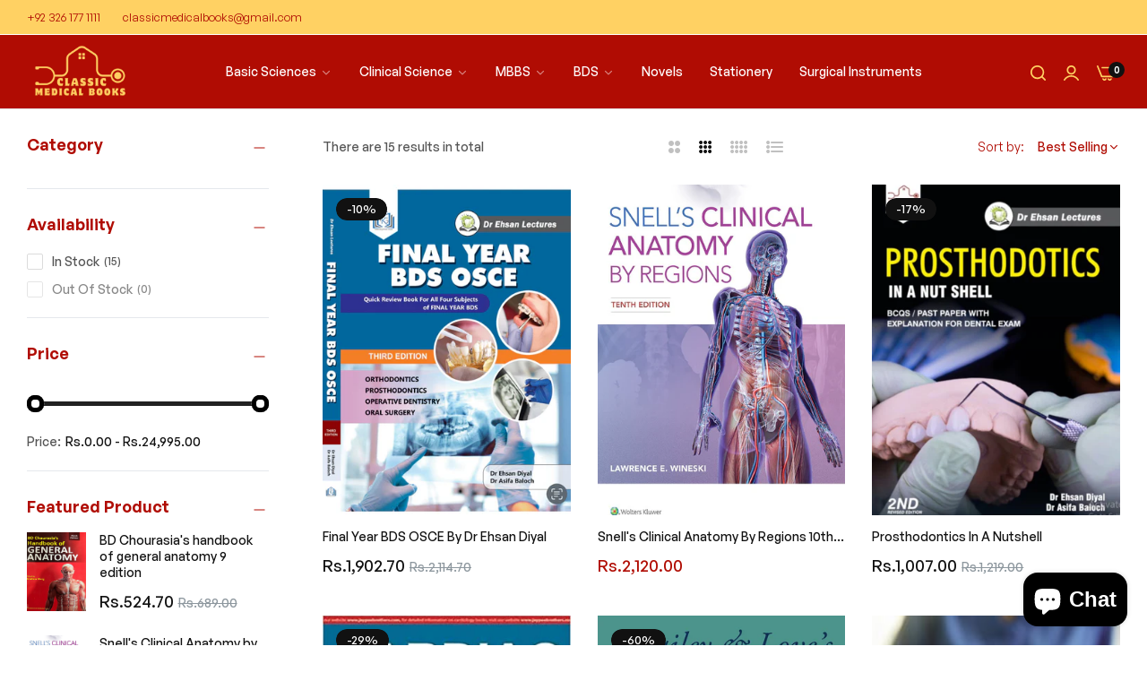

--- FILE ---
content_type: text/html; charset=utf-8
request_url: https://classicmedicalbooks.pk/collections/frontpage
body_size: 42681
content:


<!doctype html>
<html class="no-js" lang="en">
  <head>
    <meta charset="utf-8">
    <meta http-equiv="X-UA-Compatible" content="IE=edge">
    <meta name="viewport" content="width=device-width,initial-scale=1">
    <meta name="theme-color" content="">
    <link rel="canonical" href="https://classicmedicalbooks.pk/collections/frontpage">
    <link rel="preconnect" href="https://cdn.shopify.com" crossorigin><link rel="icon" type="image/png" href="//classicmedicalbooks.pk/cdn/shop/files/MEGA_SHOPPING_ONLINE_8.png?crop=center&height=32&v=1755508438&width=32"><title>
      Home page
 &ndash; Classic Medical Books</title>
    <meta name="description" content="Buy Medical Books Online. We deliver right at your doorstep Across Pakistan ! Order Books online in Karachi, Lahore, Islamabad and all across Pakistan.
Get Upto 35% Discounted Rates &amp; Free Home Delivery 


">
    

<meta property="og:site_name" content="Classic Medical Books">
<meta property="og:url" content="https://classicmedicalbooks.pk/collections/frontpage">
<meta property="og:title" content="Home page">
<meta property="og:type" content="website">
<meta property="og:description" content="Buy Medical Books Online. We deliver right at your doorstep Across Pakistan ! Order Books online in Karachi, Lahore, Islamabad and all across Pakistan.
Get Upto 35% Discounted Rates &amp; Free Home Delivery 


"><meta property="og:image" content="http://classicmedicalbooks.pk/cdn/shop/files/PNG_CLASSIC.png?v=1659906816">
  <meta property="og:image:secure_url" content="https://classicmedicalbooks.pk/cdn/shop/files/PNG_CLASSIC.png?v=1659906816">
  <meta property="og:image:width" content="1280">
  <meta property="og:image:height" content="1280"><meta name="twitter:site" content="@https://www.facebook.com/officialclassicbookstore"><meta name="twitter:card" content="summary_large_image">
<meta name="twitter:title" content="Home page">
<meta name="twitter:description" content="Buy Medical Books Online. We deliver right at your doorstep Across Pakistan ! Order Books online in Karachi, Lahore, Islamabad and all across Pakistan.
Get Upto 35% Discounted Rates &amp; Free Home Delivery 


">
    <script>window.performance && window.performance.mark && window.performance.mark('shopify.content_for_header.start');</script><meta id="shopify-digital-wallet" name="shopify-digital-wallet" content="/65475739860/digital_wallets/dialog">
<link rel="alternate" type="application/atom+xml" title="Feed" href="/collections/frontpage.atom" />
<link rel="alternate" type="application/json+oembed" href="https://classicmedicalbooks.pk/collections/frontpage.oembed">
<script async="async" src="/checkouts/internal/preloads.js?locale=en-PK"></script>
<script id="shopify-features" type="application/json">{"accessToken":"25f6b2b7b71dd34ca7539c38f74639b0","betas":["rich-media-storefront-analytics"],"domain":"classicmedicalbooks.pk","predictiveSearch":true,"shopId":65475739860,"locale":"en"}</script>
<script>var Shopify = Shopify || {};
Shopify.shop = "classic-medical-book.myshopify.com";
Shopify.locale = "en";
Shopify.currency = {"active":"PKR","rate":"1.0"};
Shopify.country = "PK";
Shopify.theme = {"name":"August Update Classic Medical Books","id":153832456404,"schema_name":"Umino","schema_version":"1.2.0","theme_store_id":null,"role":"main"};
Shopify.theme.handle = "null";
Shopify.theme.style = {"id":null,"handle":null};
Shopify.cdnHost = "classicmedicalbooks.pk/cdn";
Shopify.routes = Shopify.routes || {};
Shopify.routes.root = "/";</script>
<script type="module">!function(o){(o.Shopify=o.Shopify||{}).modules=!0}(window);</script>
<script>!function(o){function n(){var o=[];function n(){o.push(Array.prototype.slice.apply(arguments))}return n.q=o,n}var t=o.Shopify=o.Shopify||{};t.loadFeatures=n(),t.autoloadFeatures=n()}(window);</script>
<script id="shop-js-analytics" type="application/json">{"pageType":"collection"}</script>
<script defer="defer" async type="module" src="//classicmedicalbooks.pk/cdn/shopifycloud/shop-js/modules/v2/client.init-shop-cart-sync_DlSlHazZ.en.esm.js"></script>
<script defer="defer" async type="module" src="//classicmedicalbooks.pk/cdn/shopifycloud/shop-js/modules/v2/chunk.common_D16XZWos.esm.js"></script>
<script type="module">
  await import("//classicmedicalbooks.pk/cdn/shopifycloud/shop-js/modules/v2/client.init-shop-cart-sync_DlSlHazZ.en.esm.js");
await import("//classicmedicalbooks.pk/cdn/shopifycloud/shop-js/modules/v2/chunk.common_D16XZWos.esm.js");

  window.Shopify.SignInWithShop?.initShopCartSync?.({"fedCMEnabled":true,"windoidEnabled":true});

</script>
<script id="__st">var __st={"a":65475739860,"offset":18000,"reqid":"e7656884-9c65-4329-8e8e-6cd25de26d05-1768595347","pageurl":"classicmedicalbooks.pk\/collections\/frontpage","u":"ecdd9c75aea4","p":"collection","rtyp":"collection","rid":404277756116};</script>
<script>window.ShopifyPaypalV4VisibilityTracking = true;</script>
<script id="captcha-bootstrap">!function(){'use strict';const t='contact',e='account',n='new_comment',o=[[t,t],['blogs',n],['comments',n],[t,'customer']],c=[[e,'customer_login'],[e,'guest_login'],[e,'recover_customer_password'],[e,'create_customer']],r=t=>t.map((([t,e])=>`form[action*='/${t}']:not([data-nocaptcha='true']) input[name='form_type'][value='${e}']`)).join(','),a=t=>()=>t?[...document.querySelectorAll(t)].map((t=>t.form)):[];function s(){const t=[...o],e=r(t);return a(e)}const i='password',u='form_key',d=['recaptcha-v3-token','g-recaptcha-response','h-captcha-response',i],f=()=>{try{return window.sessionStorage}catch{return}},m='__shopify_v',_=t=>t.elements[u];function p(t,e,n=!1){try{const o=window.sessionStorage,c=JSON.parse(o.getItem(e)),{data:r}=function(t){const{data:e,action:n}=t;return t[m]||n?{data:e,action:n}:{data:t,action:n}}(c);for(const[e,n]of Object.entries(r))t.elements[e]&&(t.elements[e].value=n);n&&o.removeItem(e)}catch(o){console.error('form repopulation failed',{error:o})}}const l='form_type',E='cptcha';function T(t){t.dataset[E]=!0}const w=window,h=w.document,L='Shopify',v='ce_forms',y='captcha';let A=!1;((t,e)=>{const n=(g='f06e6c50-85a8-45c8-87d0-21a2b65856fe',I='https://cdn.shopify.com/shopifycloud/storefront-forms-hcaptcha/ce_storefront_forms_captcha_hcaptcha.v1.5.2.iife.js',D={infoText:'Protected by hCaptcha',privacyText:'Privacy',termsText:'Terms'},(t,e,n)=>{const o=w[L][v],c=o.bindForm;if(c)return c(t,g,e,D).then(n);var r;o.q.push([[t,g,e,D],n]),r=I,A||(h.body.append(Object.assign(h.createElement('script'),{id:'captcha-provider',async:!0,src:r})),A=!0)});var g,I,D;w[L]=w[L]||{},w[L][v]=w[L][v]||{},w[L][v].q=[],w[L][y]=w[L][y]||{},w[L][y].protect=function(t,e){n(t,void 0,e),T(t)},Object.freeze(w[L][y]),function(t,e,n,w,h,L){const[v,y,A,g]=function(t,e,n){const i=e?o:[],u=t?c:[],d=[...i,...u],f=r(d),m=r(i),_=r(d.filter((([t,e])=>n.includes(e))));return[a(f),a(m),a(_),s()]}(w,h,L),I=t=>{const e=t.target;return e instanceof HTMLFormElement?e:e&&e.form},D=t=>v().includes(t);t.addEventListener('submit',(t=>{const e=I(t);if(!e)return;const n=D(e)&&!e.dataset.hcaptchaBound&&!e.dataset.recaptchaBound,o=_(e),c=g().includes(e)&&(!o||!o.value);(n||c)&&t.preventDefault(),c&&!n&&(function(t){try{if(!f())return;!function(t){const e=f();if(!e)return;const n=_(t);if(!n)return;const o=n.value;o&&e.removeItem(o)}(t);const e=Array.from(Array(32),(()=>Math.random().toString(36)[2])).join('');!function(t,e){_(t)||t.append(Object.assign(document.createElement('input'),{type:'hidden',name:u})),t.elements[u].value=e}(t,e),function(t,e){const n=f();if(!n)return;const o=[...t.querySelectorAll(`input[type='${i}']`)].map((({name:t})=>t)),c=[...d,...o],r={};for(const[a,s]of new FormData(t).entries())c.includes(a)||(r[a]=s);n.setItem(e,JSON.stringify({[m]:1,action:t.action,data:r}))}(t,e)}catch(e){console.error('failed to persist form',e)}}(e),e.submit())}));const S=(t,e)=>{t&&!t.dataset[E]&&(n(t,e.some((e=>e===t))),T(t))};for(const o of['focusin','change'])t.addEventListener(o,(t=>{const e=I(t);D(e)&&S(e,y())}));const B=e.get('form_key'),M=e.get(l),P=B&&M;t.addEventListener('DOMContentLoaded',(()=>{const t=y();if(P)for(const e of t)e.elements[l].value===M&&p(e,B);[...new Set([...A(),...v().filter((t=>'true'===t.dataset.shopifyCaptcha))])].forEach((e=>S(e,t)))}))}(h,new URLSearchParams(w.location.search),n,t,e,['guest_login'])})(!0,!0)}();</script>
<script integrity="sha256-4kQ18oKyAcykRKYeNunJcIwy7WH5gtpwJnB7kiuLZ1E=" data-source-attribution="shopify.loadfeatures" defer="defer" src="//classicmedicalbooks.pk/cdn/shopifycloud/storefront/assets/storefront/load_feature-a0a9edcb.js" crossorigin="anonymous"></script>
<script data-source-attribution="shopify.dynamic_checkout.dynamic.init">var Shopify=Shopify||{};Shopify.PaymentButton=Shopify.PaymentButton||{isStorefrontPortableWallets:!0,init:function(){window.Shopify.PaymentButton.init=function(){};var t=document.createElement("script");t.src="https://classicmedicalbooks.pk/cdn/shopifycloud/portable-wallets/latest/portable-wallets.en.js",t.type="module",document.head.appendChild(t)}};
</script>
<script data-source-attribution="shopify.dynamic_checkout.buyer_consent">
  function portableWalletsHideBuyerConsent(e){var t=document.getElementById("shopify-buyer-consent"),n=document.getElementById("shopify-subscription-policy-button");t&&n&&(t.classList.add("hidden"),t.setAttribute("aria-hidden","true"),n.removeEventListener("click",e))}function portableWalletsShowBuyerConsent(e){var t=document.getElementById("shopify-buyer-consent"),n=document.getElementById("shopify-subscription-policy-button");t&&n&&(t.classList.remove("hidden"),t.removeAttribute("aria-hidden"),n.addEventListener("click",e))}window.Shopify?.PaymentButton&&(window.Shopify.PaymentButton.hideBuyerConsent=portableWalletsHideBuyerConsent,window.Shopify.PaymentButton.showBuyerConsent=portableWalletsShowBuyerConsent);
</script>
<script data-source-attribution="shopify.dynamic_checkout.cart.bootstrap">document.addEventListener("DOMContentLoaded",(function(){function t(){return document.querySelector("shopify-accelerated-checkout-cart, shopify-accelerated-checkout")}if(t())Shopify.PaymentButton.init();else{new MutationObserver((function(e,n){t()&&(Shopify.PaymentButton.init(),n.disconnect())})).observe(document.body,{childList:!0,subtree:!0})}}));
</script>

<script>window.performance && window.performance.mark && window.performance.mark('shopify.content_for_header.end');</script>
    <script>
      document.documentElement.className = document.documentElement.className.replace('no-js', 'js');
      if (Shopify.designMode) {
        document.documentElement.classList.add('shopify-design-mode');
      }
    </script><link href="//classicmedicalbooks.pk/cdn/shop/t/29/assets/define-custom-font.css?v=88834796609774590471755507984" rel="stylesheet" type="text/css" media="all" />
<link href="//classicmedicalbooks.pk/cdn/shop/t/29/assets/critical.min.css?v=79237341355931694181755507984" rel="stylesheet" type="text/css" media="all" />
<link href="//classicmedicalbooks.pk/cdn/shop/t/29/assets/bootstrap-grid.min.css?v=38608099117356142061755507984" rel="stylesheet" type="text/css" media="all" /><link href="//classicmedicalbooks.pk/cdn/shop/t/29/assets/utilities.min.css?v=56304769445310209451755507985" rel="stylesheet" type="text/css" media="all" />
<link href="//classicmedicalbooks.pk/cdn/shop/t/29/assets/vendor.min.css?v=12653737083856310501755507985" rel="stylesheet" type="text/css" media="all" />
<link href="//classicmedicalbooks.pk/cdn/shop/t/29/assets/reset.min.css?v=14353042830712829141755507984" rel="stylesheet" type="text/css" media="all" />
<link href="//classicmedicalbooks.pk/cdn/shop/t/29/assets/base.min.css?v=99586757744000074391755507984" rel="stylesheet" type="text/css" media="all" />
<link href="//classicmedicalbooks.pk/cdn/shop/t/29/assets/custom-inner-demo.css?v=114972170284137176471755507984" rel="stylesheet" type="text/css" media="all" />
<style data-shopify>:root {
    --base-font-family : GeneralSans;
    --base-font-size : 14px;
    --base-color : #555555;
    --base-font-weight : 500;
    --base-body-bg-color : rgba(0,0,0,0);
    --border-color-base : #e5e8ec;

    --heading-font-family : GeneralSans;
    --heading-font-weight : 600;
    --heading-letter-spacing : 0px;
    --heading-color : #b00c03;
    --font-h1: 36px;
    --font-h2: 28px;
    --font-h3: 26px;
    --font-h4: 24px;

    --navigation-font-family : GeneralSans;
    --navigation-font-size : 14px;
    --navigation-font-weight : 500;
    --navigation-letter-spacing : 0px;

    --primary-color: #111111;
    --color-link : #111111;
    --color-link-hover : #555;
    --page-title-size : 36px;

    --btn-font-size : 14px;
    --btn-font-weight : 500;
    --btn-letter-spacing : 0px;
    --btn-border-radius : 30px;

    --btn-primary-bg : #b00c03;
    --btn-primary-color : #ffd163;
    --btn-primary-color-hover : #111111;
    --btn-primary-bg-hover : #ffd163;

    --btn-secondary-color : #ffffff;
    --btn-secondary-border-color : #ffffff;
    --btn-secondary-bg : #b00c03;
    --btn-secondary-color-hover : #111111;
    --btn-secondary-bg-hover : #ffd163;

    --btn-link-color : #111111;
    --btn-link-color-hover : #ffd163;

    --header-bg : #b00c03;
    --sticky-header-bg : #b00c03;
    --header-color : #ffd163;
    --header_border_color:  #ffffff;
    --header-transparent-color : #ffd163;
    --menu-color : #ffffff;
    --submenu-bg : #ffffff;
    --submenu-color : #555;
    --submenu-hover-color : #111;

    --body-custom-width-container:100%;
    --bls-container-fluid-width: 1410px;

    --space_between_section: 50px;
    --bls__product-details-align: left;

  }.bls_tooltip-content{    --btn-border-radius: 30px;}bls_tooltip-content:before {     margin-left: -1px;}
@media (min-width: 768px) {
    :root{
      --space_between_section: 60px;
    }
  }
  @media (min-width: 1200px) {
    :root{
      --space_between_section: 60px;
    }
  }
  
</style><!-- BEGIN app block: shopify://apps/judge-me-reviews/blocks/judgeme_core/61ccd3b1-a9f2-4160-9fe9-4fec8413e5d8 --><!-- Start of Judge.me Core -->






<link rel="dns-prefetch" href="https://cdnwidget.judge.me">
<link rel="dns-prefetch" href="https://cdn.judge.me">
<link rel="dns-prefetch" href="https://cdn1.judge.me">
<link rel="dns-prefetch" href="https://api.judge.me">

<script data-cfasync='false' class='jdgm-settings-script'>window.jdgmSettings={"pagination":5,"disable_web_reviews":false,"badge_no_review_text":"No reviews","badge_n_reviews_text":"{{ n }} review/reviews","hide_badge_preview_if_no_reviews":true,"badge_hide_text":false,"enforce_center_preview_badge":false,"widget_title":"Customer Reviews","widget_open_form_text":"Write a review","widget_close_form_text":"Cancel review","widget_refresh_page_text":"Refresh page","widget_summary_text":"Based on {{ number_of_reviews }} review/reviews","widget_no_review_text":"Be the first to write a review","widget_name_field_text":"Display name","widget_verified_name_field_text":"Verified Name (public)","widget_name_placeholder_text":"Display name","widget_required_field_error_text":"This field is required.","widget_email_field_text":"Email address","widget_verified_email_field_text":"Verified Email (private, can not be edited)","widget_email_placeholder_text":"Your email address","widget_email_field_error_text":"Please enter a valid email address.","widget_rating_field_text":"Rating","widget_review_title_field_text":"Review Title","widget_review_title_placeholder_text":"Give your review a title","widget_review_body_field_text":"Review content","widget_review_body_placeholder_text":"Start writing here...","widget_pictures_field_text":"Picture/Video (optional)","widget_submit_review_text":"Submit Review","widget_submit_verified_review_text":"Submit Verified Review","widget_submit_success_msg_with_auto_publish":"Thank you! Please refresh the page in a few moments to see your review. You can remove or edit your review by logging into \u003ca href='https://judge.me/login' target='_blank' rel='nofollow noopener'\u003eJudge.me\u003c/a\u003e","widget_submit_success_msg_no_auto_publish":"Thank you! Your review will be published as soon as it is approved by the shop admin. You can remove or edit your review by logging into \u003ca href='https://judge.me/login' target='_blank' rel='nofollow noopener'\u003eJudge.me\u003c/a\u003e","widget_show_default_reviews_out_of_total_text":"Showing {{ n_reviews_shown }} out of {{ n_reviews }} reviews.","widget_show_all_link_text":"Show all","widget_show_less_link_text":"Show less","widget_author_said_text":"{{ reviewer_name }} said:","widget_days_text":"{{ n }} days ago","widget_weeks_text":"{{ n }} week/weeks ago","widget_months_text":"{{ n }} month/months ago","widget_years_text":"{{ n }} year/years ago","widget_yesterday_text":"Yesterday","widget_today_text":"Today","widget_replied_text":"\u003e\u003e {{ shop_name }} replied:","widget_read_more_text":"Read more","widget_reviewer_name_as_initial":"","widget_rating_filter_color":"#fbcd0a","widget_rating_filter_see_all_text":"See all reviews","widget_sorting_most_recent_text":"Most Recent","widget_sorting_highest_rating_text":"Highest Rating","widget_sorting_lowest_rating_text":"Lowest Rating","widget_sorting_with_pictures_text":"Only Pictures","widget_sorting_most_helpful_text":"Most Helpful","widget_open_question_form_text":"Ask a question","widget_reviews_subtab_text":"Reviews","widget_questions_subtab_text":"Questions","widget_question_label_text":"Question","widget_answer_label_text":"Answer","widget_question_placeholder_text":"Write your question here","widget_submit_question_text":"Submit Question","widget_question_submit_success_text":"Thank you for your question! We will notify you once it gets answered.","verified_badge_text":"Verified","verified_badge_bg_color":"","verified_badge_text_color":"","verified_badge_placement":"left-of-reviewer-name","widget_review_max_height":"","widget_hide_border":false,"widget_social_share":false,"widget_thumb":false,"widget_review_location_show":false,"widget_location_format":"","all_reviews_include_out_of_store_products":true,"all_reviews_out_of_store_text":"(out of store)","all_reviews_pagination":100,"all_reviews_product_name_prefix_text":"about","enable_review_pictures":true,"enable_question_anwser":false,"widget_theme":"default","review_date_format":"mm/dd/yyyy","default_sort_method":"most-recent","widget_product_reviews_subtab_text":"Product Reviews","widget_shop_reviews_subtab_text":"Shop Reviews","widget_other_products_reviews_text":"Reviews for other products","widget_store_reviews_subtab_text":"Store reviews","widget_no_store_reviews_text":"This store hasn't received any reviews yet","widget_web_restriction_product_reviews_text":"This product hasn't received any reviews yet","widget_no_items_text":"No items found","widget_show_more_text":"Show more","widget_write_a_store_review_text":"Write a Store Review","widget_other_languages_heading":"Reviews in Other Languages","widget_translate_review_text":"Translate review to {{ language }}","widget_translating_review_text":"Translating...","widget_show_original_translation_text":"Show original ({{ language }})","widget_translate_review_failed_text":"Review couldn't be translated.","widget_translate_review_retry_text":"Retry","widget_translate_review_try_again_later_text":"Try again later","show_product_url_for_grouped_product":false,"widget_sorting_pictures_first_text":"Pictures First","show_pictures_on_all_rev_page_mobile":false,"show_pictures_on_all_rev_page_desktop":false,"floating_tab_hide_mobile_install_preference":false,"floating_tab_button_name":"★ Reviews","floating_tab_title":"Let customers speak for us","floating_tab_button_color":"","floating_tab_button_background_color":"","floating_tab_url":"","floating_tab_url_enabled":false,"floating_tab_tab_style":"text","all_reviews_text_badge_text":"Customers rate us {{ shop.metafields.judgeme.all_reviews_rating | round: 1 }}/5 based on {{ shop.metafields.judgeme.all_reviews_count }} reviews.","all_reviews_text_badge_text_branded_style":"{{ shop.metafields.judgeme.all_reviews_rating | round: 1 }} out of 5 stars based on {{ shop.metafields.judgeme.all_reviews_count }} reviews","is_all_reviews_text_badge_a_link":false,"show_stars_for_all_reviews_text_badge":false,"all_reviews_text_badge_url":"","all_reviews_text_style":"text","all_reviews_text_color_style":"judgeme_brand_color","all_reviews_text_color":"#108474","all_reviews_text_show_jm_brand":true,"featured_carousel_show_header":true,"featured_carousel_title":"Let customers speak for us","testimonials_carousel_title":"Customers are saying","videos_carousel_title":"Real customer stories","cards_carousel_title":"Customers are saying","featured_carousel_count_text":"from {{ n }} reviews","featured_carousel_add_link_to_all_reviews_page":false,"featured_carousel_url":"","featured_carousel_show_images":true,"featured_carousel_autoslide_interval":5,"featured_carousel_arrows_on_the_sides":false,"featured_carousel_height":250,"featured_carousel_width":80,"featured_carousel_image_size":0,"featured_carousel_image_height":250,"featured_carousel_arrow_color":"#eeeeee","verified_count_badge_style":"vintage","verified_count_badge_orientation":"horizontal","verified_count_badge_color_style":"judgeme_brand_color","verified_count_badge_color":"#108474","is_verified_count_badge_a_link":false,"verified_count_badge_url":"","verified_count_badge_show_jm_brand":true,"widget_rating_preset_default":5,"widget_first_sub_tab":"product-reviews","widget_show_histogram":true,"widget_histogram_use_custom_color":false,"widget_pagination_use_custom_color":false,"widget_star_use_custom_color":false,"widget_verified_badge_use_custom_color":false,"widget_write_review_use_custom_color":false,"picture_reminder_submit_button":"Upload Pictures","enable_review_videos":false,"mute_video_by_default":false,"widget_sorting_videos_first_text":"Videos First","widget_review_pending_text":"Pending","featured_carousel_items_for_large_screen":3,"social_share_options_order":"Facebook,Twitter","remove_microdata_snippet":true,"disable_json_ld":false,"enable_json_ld_products":false,"preview_badge_show_question_text":false,"preview_badge_no_question_text":"No questions","preview_badge_n_question_text":"{{ number_of_questions }} question/questions","qa_badge_show_icon":false,"qa_badge_position":"same-row","remove_judgeme_branding":false,"widget_add_search_bar":false,"widget_search_bar_placeholder":"Search","widget_sorting_verified_only_text":"Verified only","featured_carousel_theme":"default","featured_carousel_show_rating":true,"featured_carousel_show_title":true,"featured_carousel_show_body":true,"featured_carousel_show_date":false,"featured_carousel_show_reviewer":true,"featured_carousel_show_product":false,"featured_carousel_header_background_color":"#108474","featured_carousel_header_text_color":"#ffffff","featured_carousel_name_product_separator":"reviewed","featured_carousel_full_star_background":"#108474","featured_carousel_empty_star_background":"#dadada","featured_carousel_vertical_theme_background":"#f9fafb","featured_carousel_verified_badge_enable":false,"featured_carousel_verified_badge_color":"#108474","featured_carousel_border_style":"round","featured_carousel_review_line_length_limit":3,"featured_carousel_more_reviews_button_text":"Read more reviews","featured_carousel_view_product_button_text":"View product","all_reviews_page_load_reviews_on":"scroll","all_reviews_page_load_more_text":"Load More Reviews","disable_fb_tab_reviews":false,"enable_ajax_cdn_cache":false,"widget_public_name_text":"displayed publicly like","default_reviewer_name":"John Smith","default_reviewer_name_has_non_latin":true,"widget_reviewer_anonymous":"Anonymous","medals_widget_title":"Judge.me Review Medals","medals_widget_background_color":"#f9fafb","medals_widget_position":"footer_all_pages","medals_widget_border_color":"#f9fafb","medals_widget_verified_text_position":"left","medals_widget_use_monochromatic_version":false,"medals_widget_elements_color":"#108474","show_reviewer_avatar":true,"widget_invalid_yt_video_url_error_text":"Not a YouTube video URL","widget_max_length_field_error_text":"Please enter no more than {0} characters.","widget_show_country_flag":false,"widget_show_collected_via_shop_app":true,"widget_verified_by_shop_badge_style":"light","widget_verified_by_shop_text":"Verified by Shop","widget_show_photo_gallery":false,"widget_load_with_code_splitting":true,"widget_ugc_install_preference":false,"widget_ugc_title":"Made by us, Shared by you","widget_ugc_subtitle":"Tag us to see your picture featured in our page","widget_ugc_arrows_color":"#ffffff","widget_ugc_primary_button_text":"Buy Now","widget_ugc_primary_button_background_color":"#108474","widget_ugc_primary_button_text_color":"#ffffff","widget_ugc_primary_button_border_width":"0","widget_ugc_primary_button_border_style":"none","widget_ugc_primary_button_border_color":"#108474","widget_ugc_primary_button_border_radius":"25","widget_ugc_secondary_button_text":"Load More","widget_ugc_secondary_button_background_color":"#ffffff","widget_ugc_secondary_button_text_color":"#108474","widget_ugc_secondary_button_border_width":"2","widget_ugc_secondary_button_border_style":"solid","widget_ugc_secondary_button_border_color":"#108474","widget_ugc_secondary_button_border_radius":"25","widget_ugc_reviews_button_text":"View Reviews","widget_ugc_reviews_button_background_color":"#ffffff","widget_ugc_reviews_button_text_color":"#108474","widget_ugc_reviews_button_border_width":"2","widget_ugc_reviews_button_border_style":"solid","widget_ugc_reviews_button_border_color":"#108474","widget_ugc_reviews_button_border_radius":"25","widget_ugc_reviews_button_link_to":"judgeme-reviews-page","widget_ugc_show_post_date":true,"widget_ugc_max_width":"800","widget_rating_metafield_value_type":true,"widget_primary_color":"#108474","widget_enable_secondary_color":false,"widget_secondary_color":"#edf5f5","widget_summary_average_rating_text":"{{ average_rating }} out of 5","widget_media_grid_title":"Customer photos \u0026 videos","widget_media_grid_see_more_text":"See more","widget_round_style":false,"widget_show_product_medals":true,"widget_verified_by_judgeme_text":"Verified by Judge.me","widget_show_store_medals":true,"widget_verified_by_judgeme_text_in_store_medals":"Verified by Judge.me","widget_media_field_exceed_quantity_message":"Sorry, we can only accept {{ max_media }} for one review.","widget_media_field_exceed_limit_message":"{{ file_name }} is too large, please select a {{ media_type }} less than {{ size_limit }}MB.","widget_review_submitted_text":"Review Submitted!","widget_question_submitted_text":"Question Submitted!","widget_close_form_text_question":"Cancel","widget_write_your_answer_here_text":"Write your answer here","widget_enabled_branded_link":true,"widget_show_collected_by_judgeme":false,"widget_reviewer_name_color":"","widget_write_review_text_color":"","widget_write_review_bg_color":"","widget_collected_by_judgeme_text":"collected by Judge.me","widget_pagination_type":"standard","widget_load_more_text":"Load More","widget_load_more_color":"#108474","widget_full_review_text":"Full Review","widget_read_more_reviews_text":"Read More Reviews","widget_read_questions_text":"Read Questions","widget_questions_and_answers_text":"Questions \u0026 Answers","widget_verified_by_text":"Verified by","widget_verified_text":"Verified","widget_number_of_reviews_text":"{{ number_of_reviews }} reviews","widget_back_button_text":"Back","widget_next_button_text":"Next","widget_custom_forms_filter_button":"Filters","custom_forms_style":"vertical","widget_show_review_information":false,"how_reviews_are_collected":"How reviews are collected?","widget_show_review_keywords":false,"widget_gdpr_statement":"How we use your data: We'll only contact you about the review you left, and only if necessary. By submitting your review, you agree to Judge.me's \u003ca href='https://judge.me/terms' target='_blank' rel='nofollow noopener'\u003eterms\u003c/a\u003e, \u003ca href='https://judge.me/privacy' target='_blank' rel='nofollow noopener'\u003eprivacy\u003c/a\u003e and \u003ca href='https://judge.me/content-policy' target='_blank' rel='nofollow noopener'\u003econtent\u003c/a\u003e policies.","widget_multilingual_sorting_enabled":false,"widget_translate_review_content_enabled":false,"widget_translate_review_content_method":"manual","popup_widget_review_selection":"automatically_with_pictures","popup_widget_round_border_style":true,"popup_widget_show_title":true,"popup_widget_show_body":true,"popup_widget_show_reviewer":false,"popup_widget_show_product":true,"popup_widget_show_pictures":true,"popup_widget_use_review_picture":true,"popup_widget_show_on_home_page":true,"popup_widget_show_on_product_page":true,"popup_widget_show_on_collection_page":true,"popup_widget_show_on_cart_page":true,"popup_widget_position":"bottom_left","popup_widget_first_review_delay":5,"popup_widget_duration":5,"popup_widget_interval":5,"popup_widget_review_count":5,"popup_widget_hide_on_mobile":true,"review_snippet_widget_round_border_style":true,"review_snippet_widget_card_color":"#FFFFFF","review_snippet_widget_slider_arrows_background_color":"#FFFFFF","review_snippet_widget_slider_arrows_color":"#000000","review_snippet_widget_star_color":"#108474","show_product_variant":false,"all_reviews_product_variant_label_text":"Variant: ","widget_show_verified_branding":false,"widget_ai_summary_title":"Customers say","widget_ai_summary_disclaimer":"AI-powered review summary based on recent customer reviews","widget_show_ai_summary":false,"widget_show_ai_summary_bg":false,"widget_show_review_title_input":true,"redirect_reviewers_invited_via_email":"review_widget","request_store_review_after_product_review":false,"request_review_other_products_in_order":false,"review_form_color_scheme":"default","review_form_corner_style":"square","review_form_star_color":{},"review_form_text_color":"#333333","review_form_background_color":"#ffffff","review_form_field_background_color":"#fafafa","review_form_button_color":{},"review_form_button_text_color":"#ffffff","review_form_modal_overlay_color":"#000000","review_content_screen_title_text":"How would you rate this product?","review_content_introduction_text":"We would love it if you would share a bit about your experience.","store_review_form_title_text":"How would you rate this store?","store_review_form_introduction_text":"We would love it if you would share a bit about your experience.","show_review_guidance_text":true,"one_star_review_guidance_text":"Poor","five_star_review_guidance_text":"Great","customer_information_screen_title_text":"About you","customer_information_introduction_text":"Please tell us more about you.","custom_questions_screen_title_text":"Your experience in more detail","custom_questions_introduction_text":"Here are a few questions to help us understand more about your experience.","review_submitted_screen_title_text":"Thanks for your review!","review_submitted_screen_thank_you_text":"We are processing it and it will appear on the store soon.","review_submitted_screen_email_verification_text":"Please confirm your email by clicking the link we just sent you. This helps us keep reviews authentic.","review_submitted_request_store_review_text":"Would you like to share your experience of shopping with us?","review_submitted_review_other_products_text":"Would you like to review these products?","store_review_screen_title_text":"Would you like to share your experience of shopping with us?","store_review_introduction_text":"We value your feedback and use it to improve. Please share any thoughts or suggestions you have.","reviewer_media_screen_title_picture_text":"Share a picture","reviewer_media_introduction_picture_text":"Upload a photo to support your review.","reviewer_media_screen_title_video_text":"Share a video","reviewer_media_introduction_video_text":"Upload a video to support your review.","reviewer_media_screen_title_picture_or_video_text":"Share a picture or video","reviewer_media_introduction_picture_or_video_text":"Upload a photo or video to support your review.","reviewer_media_youtube_url_text":"Paste your Youtube URL here","advanced_settings_next_step_button_text":"Next","advanced_settings_close_review_button_text":"Close","modal_write_review_flow":false,"write_review_flow_required_text":"Required","write_review_flow_privacy_message_text":"We respect your privacy.","write_review_flow_anonymous_text":"Post review as anonymous","write_review_flow_visibility_text":"This won't be visible to other customers.","write_review_flow_multiple_selection_help_text":"Select as many as you like","write_review_flow_single_selection_help_text":"Select one option","write_review_flow_required_field_error_text":"This field is required","write_review_flow_invalid_email_error_text":"Please enter a valid email address","write_review_flow_max_length_error_text":"Max. {{ max_length }} characters.","write_review_flow_media_upload_text":"\u003cb\u003eClick to upload\u003c/b\u003e or drag and drop","write_review_flow_gdpr_statement":"We'll only contact you about your review if necessary. By submitting your review, you agree to our \u003ca href='https://judge.me/terms' target='_blank' rel='nofollow noopener'\u003eterms and conditions\u003c/a\u003e and \u003ca href='https://judge.me/privacy' target='_blank' rel='nofollow noopener'\u003eprivacy policy\u003c/a\u003e.","rating_only_reviews_enabled":false,"show_negative_reviews_help_screen":false,"new_review_flow_help_screen_rating_threshold":3,"negative_review_resolution_screen_title_text":"Tell us more","negative_review_resolution_text":"Your experience matters to us. If there were issues with your purchase, we're here to help. Feel free to reach out to us, we'd love the opportunity to make things right.","negative_review_resolution_button_text":"Contact us","negative_review_resolution_proceed_with_review_text":"Leave a review","negative_review_resolution_subject":"Issue with purchase from {{ shop_name }}.{{ order_name }}","preview_badge_collection_page_install_status":false,"widget_review_custom_css":"","preview_badge_custom_css":"","preview_badge_stars_count":"5-stars","featured_carousel_custom_css":"","floating_tab_custom_css":"","all_reviews_widget_custom_css":"","medals_widget_custom_css":"","verified_badge_custom_css":"","all_reviews_text_custom_css":"","transparency_badges_collected_via_store_invite":false,"transparency_badges_from_another_provider":false,"transparency_badges_collected_from_store_visitor":false,"transparency_badges_collected_by_verified_review_provider":false,"transparency_badges_earned_reward":false,"transparency_badges_collected_via_store_invite_text":"Review collected via store invitation","transparency_badges_from_another_provider_text":"Review collected from another provider","transparency_badges_collected_from_store_visitor_text":"Review collected from a store visitor","transparency_badges_written_in_google_text":"Review written in Google","transparency_badges_written_in_etsy_text":"Review written in Etsy","transparency_badges_written_in_shop_app_text":"Review written in Shop App","transparency_badges_earned_reward_text":"Review earned a reward for future purchase","product_review_widget_per_page":10,"widget_store_review_label_text":"Review about the store","checkout_comment_extension_title_on_product_page":"Customer Comments","checkout_comment_extension_num_latest_comment_show":5,"checkout_comment_extension_format":"name_and_timestamp","checkout_comment_customer_name":"last_initial","checkout_comment_comment_notification":true,"preview_badge_collection_page_install_preference":true,"preview_badge_home_page_install_preference":false,"preview_badge_product_page_install_preference":true,"review_widget_install_preference":"","review_carousel_install_preference":false,"floating_reviews_tab_install_preference":"none","verified_reviews_count_badge_install_preference":false,"all_reviews_text_install_preference":false,"review_widget_best_location":true,"judgeme_medals_install_preference":false,"review_widget_revamp_enabled":false,"review_widget_qna_enabled":false,"review_widget_header_theme":"minimal","review_widget_widget_title_enabled":true,"review_widget_header_text_size":"medium","review_widget_header_text_weight":"regular","review_widget_average_rating_style":"compact","review_widget_bar_chart_enabled":true,"review_widget_bar_chart_type":"numbers","review_widget_bar_chart_style":"standard","review_widget_expanded_media_gallery_enabled":false,"review_widget_reviews_section_theme":"standard","review_widget_image_style":"thumbnails","review_widget_review_image_ratio":"square","review_widget_stars_size":"medium","review_widget_verified_badge":"standard_text","review_widget_review_title_text_size":"medium","review_widget_review_text_size":"medium","review_widget_review_text_length":"medium","review_widget_number_of_columns_desktop":3,"review_widget_carousel_transition_speed":5,"review_widget_custom_questions_answers_display":"always","review_widget_button_text_color":"#FFFFFF","review_widget_text_color":"#000000","review_widget_lighter_text_color":"#7B7B7B","review_widget_corner_styling":"soft","review_widget_review_word_singular":"review","review_widget_review_word_plural":"reviews","review_widget_voting_label":"Helpful?","review_widget_shop_reply_label":"Reply from {{ shop_name }}:","review_widget_filters_title":"Filters","qna_widget_question_word_singular":"Question","qna_widget_question_word_plural":"Questions","qna_widget_answer_reply_label":"Answer from {{ answerer_name }}:","qna_content_screen_title_text":"Ask a question about this product","qna_widget_question_required_field_error_text":"Please enter your question.","qna_widget_flow_gdpr_statement":"We'll only contact you about your question if necessary. By submitting your question, you agree to our \u003ca href='https://judge.me/terms' target='_blank' rel='nofollow noopener'\u003eterms and conditions\u003c/a\u003e and \u003ca href='https://judge.me/privacy' target='_blank' rel='nofollow noopener'\u003eprivacy policy\u003c/a\u003e.","qna_widget_question_submitted_text":"Thanks for your question!","qna_widget_close_form_text_question":"Close","qna_widget_question_submit_success_text":"We’ll notify you by email when your question is answered.","all_reviews_widget_v2025_enabled":false,"all_reviews_widget_v2025_header_theme":"default","all_reviews_widget_v2025_widget_title_enabled":true,"all_reviews_widget_v2025_header_text_size":"medium","all_reviews_widget_v2025_header_text_weight":"regular","all_reviews_widget_v2025_average_rating_style":"compact","all_reviews_widget_v2025_bar_chart_enabled":true,"all_reviews_widget_v2025_bar_chart_type":"numbers","all_reviews_widget_v2025_bar_chart_style":"standard","all_reviews_widget_v2025_expanded_media_gallery_enabled":false,"all_reviews_widget_v2025_show_store_medals":true,"all_reviews_widget_v2025_show_photo_gallery":true,"all_reviews_widget_v2025_show_review_keywords":false,"all_reviews_widget_v2025_show_ai_summary":false,"all_reviews_widget_v2025_show_ai_summary_bg":false,"all_reviews_widget_v2025_add_search_bar":false,"all_reviews_widget_v2025_default_sort_method":"most-recent","all_reviews_widget_v2025_reviews_per_page":10,"all_reviews_widget_v2025_reviews_section_theme":"default","all_reviews_widget_v2025_image_style":"thumbnails","all_reviews_widget_v2025_review_image_ratio":"square","all_reviews_widget_v2025_stars_size":"medium","all_reviews_widget_v2025_verified_badge":"bold_badge","all_reviews_widget_v2025_review_title_text_size":"medium","all_reviews_widget_v2025_review_text_size":"medium","all_reviews_widget_v2025_review_text_length":"medium","all_reviews_widget_v2025_number_of_columns_desktop":3,"all_reviews_widget_v2025_carousel_transition_speed":5,"all_reviews_widget_v2025_custom_questions_answers_display":"always","all_reviews_widget_v2025_show_product_variant":false,"all_reviews_widget_v2025_show_reviewer_avatar":true,"all_reviews_widget_v2025_reviewer_name_as_initial":"","all_reviews_widget_v2025_review_location_show":false,"all_reviews_widget_v2025_location_format":"","all_reviews_widget_v2025_show_country_flag":false,"all_reviews_widget_v2025_verified_by_shop_badge_style":"light","all_reviews_widget_v2025_social_share":false,"all_reviews_widget_v2025_social_share_options_order":"Facebook,Twitter,LinkedIn,Pinterest","all_reviews_widget_v2025_pagination_type":"standard","all_reviews_widget_v2025_button_text_color":"#FFFFFF","all_reviews_widget_v2025_text_color":"#000000","all_reviews_widget_v2025_lighter_text_color":"#7B7B7B","all_reviews_widget_v2025_corner_styling":"soft","all_reviews_widget_v2025_title":"Customer reviews","all_reviews_widget_v2025_ai_summary_title":"Customers say about this store","all_reviews_widget_v2025_no_review_text":"Be the first to write a review","platform":"shopify","branding_url":"https://app.judge.me/reviews","branding_text":"Powered by Judge.me","locale":"en","reply_name":"Classic Medical Books","widget_version":"2.1","footer":true,"autopublish":true,"review_dates":true,"enable_custom_form":false,"shop_use_review_site":false,"shop_locale":"en","enable_multi_locales_translations":false,"show_review_title_input":true,"review_verification_email_status":"always","can_be_branded":true,"reply_name_text":"Classic Medical Books"};</script> <style class='jdgm-settings-style'>.jdgm-xx{left:0}.jdgm-histogram .jdgm-histogram__bar-content{background:#fbcd0a}.jdgm-histogram .jdgm-histogram__bar:after{background:#fbcd0a}.jdgm-prev-badge[data-average-rating='0.00']{display:none !important}.jdgm-author-all-initials{display:none !important}.jdgm-author-last-initial{display:none !important}.jdgm-rev-widg__title{visibility:hidden}.jdgm-rev-widg__summary-text{visibility:hidden}.jdgm-prev-badge__text{visibility:hidden}.jdgm-rev__replier:before{content:'Classic Medical Books'}.jdgm-rev__prod-link-prefix:before{content:'about'}.jdgm-rev__variant-label:before{content:'Variant: '}.jdgm-rev__out-of-store-text:before{content:'(out of store)'}@media only screen and (min-width: 768px){.jdgm-rev__pics .jdgm-rev_all-rev-page-picture-separator,.jdgm-rev__pics .jdgm-rev__product-picture{display:none}}@media only screen and (max-width: 768px){.jdgm-rev__pics .jdgm-rev_all-rev-page-picture-separator,.jdgm-rev__pics .jdgm-rev__product-picture{display:none}}.jdgm-preview-badge[data-template="index"]{display:none !important}.jdgm-verified-count-badget[data-from-snippet="true"]{display:none !important}.jdgm-carousel-wrapper[data-from-snippet="true"]{display:none !important}.jdgm-all-reviews-text[data-from-snippet="true"]{display:none !important}.jdgm-medals-section[data-from-snippet="true"]{display:none !important}.jdgm-ugc-media-wrapper[data-from-snippet="true"]{display:none !important}.jdgm-rev__transparency-badge[data-badge-type="review_collected_via_store_invitation"]{display:none !important}.jdgm-rev__transparency-badge[data-badge-type="review_collected_from_another_provider"]{display:none !important}.jdgm-rev__transparency-badge[data-badge-type="review_collected_from_store_visitor"]{display:none !important}.jdgm-rev__transparency-badge[data-badge-type="review_written_in_etsy"]{display:none !important}.jdgm-rev__transparency-badge[data-badge-type="review_written_in_google_business"]{display:none !important}.jdgm-rev__transparency-badge[data-badge-type="review_written_in_shop_app"]{display:none !important}.jdgm-rev__transparency-badge[data-badge-type="review_earned_for_future_purchase"]{display:none !important}
</style> <style class='jdgm-settings-style'></style>

  
  
  
  <style class='jdgm-miracle-styles'>
  @-webkit-keyframes jdgm-spin{0%{-webkit-transform:rotate(0deg);-ms-transform:rotate(0deg);transform:rotate(0deg)}100%{-webkit-transform:rotate(359deg);-ms-transform:rotate(359deg);transform:rotate(359deg)}}@keyframes jdgm-spin{0%{-webkit-transform:rotate(0deg);-ms-transform:rotate(0deg);transform:rotate(0deg)}100%{-webkit-transform:rotate(359deg);-ms-transform:rotate(359deg);transform:rotate(359deg)}}@font-face{font-family:'JudgemeStar';src:url("[data-uri]") format("woff");font-weight:normal;font-style:normal}.jdgm-star{font-family:'JudgemeStar';display:inline !important;text-decoration:none !important;padding:0 4px 0 0 !important;margin:0 !important;font-weight:bold;opacity:1;-webkit-font-smoothing:antialiased;-moz-osx-font-smoothing:grayscale}.jdgm-star:hover{opacity:1}.jdgm-star:last-of-type{padding:0 !important}.jdgm-star.jdgm--on:before{content:"\e000"}.jdgm-star.jdgm--off:before{content:"\e001"}.jdgm-star.jdgm--half:before{content:"\e002"}.jdgm-widget *{margin:0;line-height:1.4;-webkit-box-sizing:border-box;-moz-box-sizing:border-box;box-sizing:border-box;-webkit-overflow-scrolling:touch}.jdgm-hidden{display:none !important;visibility:hidden !important}.jdgm-temp-hidden{display:none}.jdgm-spinner{width:40px;height:40px;margin:auto;border-radius:50%;border-top:2px solid #eee;border-right:2px solid #eee;border-bottom:2px solid #eee;border-left:2px solid #ccc;-webkit-animation:jdgm-spin 0.8s infinite linear;animation:jdgm-spin 0.8s infinite linear}.jdgm-prev-badge{display:block !important}

</style>


  
  
   


<script data-cfasync='false' class='jdgm-script'>
!function(e){window.jdgm=window.jdgm||{},jdgm.CDN_HOST="https://cdnwidget.judge.me/",jdgm.CDN_HOST_ALT="https://cdn2.judge.me/cdn/widget_frontend/",jdgm.API_HOST="https://api.judge.me/",jdgm.CDN_BASE_URL="https://cdn.shopify.com/extensions/019bc7fe-07a5-7fc5-85e3-4a4175980733/judgeme-extensions-296/assets/",
jdgm.docReady=function(d){(e.attachEvent?"complete"===e.readyState:"loading"!==e.readyState)?
setTimeout(d,0):e.addEventListener("DOMContentLoaded",d)},jdgm.loadCSS=function(d,t,o,a){
!o&&jdgm.loadCSS.requestedUrls.indexOf(d)>=0||(jdgm.loadCSS.requestedUrls.push(d),
(a=e.createElement("link")).rel="stylesheet",a.class="jdgm-stylesheet",a.media="nope!",
a.href=d,a.onload=function(){this.media="all",t&&setTimeout(t)},e.body.appendChild(a))},
jdgm.loadCSS.requestedUrls=[],jdgm.loadJS=function(e,d){var t=new XMLHttpRequest;
t.onreadystatechange=function(){4===t.readyState&&(Function(t.response)(),d&&d(t.response))},
t.open("GET",e),t.onerror=function(){if(e.indexOf(jdgm.CDN_HOST)===0&&jdgm.CDN_HOST_ALT!==jdgm.CDN_HOST){var f=e.replace(jdgm.CDN_HOST,jdgm.CDN_HOST_ALT);jdgm.loadJS(f,d)}},t.send()},jdgm.docReady((function(){(window.jdgmLoadCSS||e.querySelectorAll(
".jdgm-widget, .jdgm-all-reviews-page").length>0)&&(jdgmSettings.widget_load_with_code_splitting?
parseFloat(jdgmSettings.widget_version)>=3?jdgm.loadCSS(jdgm.CDN_HOST+"widget_v3/base.css"):
jdgm.loadCSS(jdgm.CDN_HOST+"widget/base.css"):jdgm.loadCSS(jdgm.CDN_HOST+"shopify_v2.css"),
jdgm.loadJS(jdgm.CDN_HOST+"loa"+"der.js"))}))}(document);
</script>
<noscript><link rel="stylesheet" type="text/css" media="all" href="https://cdnwidget.judge.me/shopify_v2.css"></noscript>

<!-- BEGIN app snippet: theme_fix_tags --><script>
  (function() {
    var jdgmThemeFixes = null;
    if (!jdgmThemeFixes) return;
    var thisThemeFix = jdgmThemeFixes[Shopify.theme.id];
    if (!thisThemeFix) return;

    if (thisThemeFix.html) {
      document.addEventListener("DOMContentLoaded", function() {
        var htmlDiv = document.createElement('div');
        htmlDiv.classList.add('jdgm-theme-fix-html');
        htmlDiv.innerHTML = thisThemeFix.html;
        document.body.append(htmlDiv);
      });
    };

    if (thisThemeFix.css) {
      var styleTag = document.createElement('style');
      styleTag.classList.add('jdgm-theme-fix-style');
      styleTag.innerHTML = thisThemeFix.css;
      document.head.append(styleTag);
    };

    if (thisThemeFix.js) {
      var scriptTag = document.createElement('script');
      scriptTag.classList.add('jdgm-theme-fix-script');
      scriptTag.innerHTML = thisThemeFix.js;
      document.head.append(scriptTag);
    };
  })();
</script>
<!-- END app snippet -->
<!-- End of Judge.me Core -->



<!-- END app block --><script src="https://cdn.shopify.com/extensions/7bc9bb47-adfa-4267-963e-cadee5096caf/inbox-1252/assets/inbox-chat-loader.js" type="text/javascript" defer="defer"></script>
<script src="https://cdn.shopify.com/extensions/019bc7fe-07a5-7fc5-85e3-4a4175980733/judgeme-extensions-296/assets/loader.js" type="text/javascript" defer="defer"></script>
<link href="https://monorail-edge.shopifysvc.com" rel="dns-prefetch">
<script>(function(){if ("sendBeacon" in navigator && "performance" in window) {try {var session_token_from_headers = performance.getEntriesByType('navigation')[0].serverTiming.find(x => x.name == '_s').description;} catch {var session_token_from_headers = undefined;}var session_cookie_matches = document.cookie.match(/_shopify_s=([^;]*)/);var session_token_from_cookie = session_cookie_matches && session_cookie_matches.length === 2 ? session_cookie_matches[1] : "";var session_token = session_token_from_headers || session_token_from_cookie || "";function handle_abandonment_event(e) {var entries = performance.getEntries().filter(function(entry) {return /monorail-edge.shopifysvc.com/.test(entry.name);});if (!window.abandonment_tracked && entries.length === 0) {window.abandonment_tracked = true;var currentMs = Date.now();var navigation_start = performance.timing.navigationStart;var payload = {shop_id: 65475739860,url: window.location.href,navigation_start,duration: currentMs - navigation_start,session_token,page_type: "collection"};window.navigator.sendBeacon("https://monorail-edge.shopifysvc.com/v1/produce", JSON.stringify({schema_id: "online_store_buyer_site_abandonment/1.1",payload: payload,metadata: {event_created_at_ms: currentMs,event_sent_at_ms: currentMs}}));}}window.addEventListener('pagehide', handle_abandonment_event);}}());</script>
<script id="web-pixels-manager-setup">(function e(e,d,r,n,o){if(void 0===o&&(o={}),!Boolean(null===(a=null===(i=window.Shopify)||void 0===i?void 0:i.analytics)||void 0===a?void 0:a.replayQueue)){var i,a;window.Shopify=window.Shopify||{};var t=window.Shopify;t.analytics=t.analytics||{};var s=t.analytics;s.replayQueue=[],s.publish=function(e,d,r){return s.replayQueue.push([e,d,r]),!0};try{self.performance.mark("wpm:start")}catch(e){}var l=function(){var e={modern:/Edge?\/(1{2}[4-9]|1[2-9]\d|[2-9]\d{2}|\d{4,})\.\d+(\.\d+|)|Firefox\/(1{2}[4-9]|1[2-9]\d|[2-9]\d{2}|\d{4,})\.\d+(\.\d+|)|Chrom(ium|e)\/(9{2}|\d{3,})\.\d+(\.\d+|)|(Maci|X1{2}).+ Version\/(15\.\d+|(1[6-9]|[2-9]\d|\d{3,})\.\d+)([,.]\d+|)( \(\w+\)|)( Mobile\/\w+|) Safari\/|Chrome.+OPR\/(9{2}|\d{3,})\.\d+\.\d+|(CPU[ +]OS|iPhone[ +]OS|CPU[ +]iPhone|CPU IPhone OS|CPU iPad OS)[ +]+(15[._]\d+|(1[6-9]|[2-9]\d|\d{3,})[._]\d+)([._]\d+|)|Android:?[ /-](13[3-9]|1[4-9]\d|[2-9]\d{2}|\d{4,})(\.\d+|)(\.\d+|)|Android.+Firefox\/(13[5-9]|1[4-9]\d|[2-9]\d{2}|\d{4,})\.\d+(\.\d+|)|Android.+Chrom(ium|e)\/(13[3-9]|1[4-9]\d|[2-9]\d{2}|\d{4,})\.\d+(\.\d+|)|SamsungBrowser\/([2-9]\d|\d{3,})\.\d+/,legacy:/Edge?\/(1[6-9]|[2-9]\d|\d{3,})\.\d+(\.\d+|)|Firefox\/(5[4-9]|[6-9]\d|\d{3,})\.\d+(\.\d+|)|Chrom(ium|e)\/(5[1-9]|[6-9]\d|\d{3,})\.\d+(\.\d+|)([\d.]+$|.*Safari\/(?![\d.]+ Edge\/[\d.]+$))|(Maci|X1{2}).+ Version\/(10\.\d+|(1[1-9]|[2-9]\d|\d{3,})\.\d+)([,.]\d+|)( \(\w+\)|)( Mobile\/\w+|) Safari\/|Chrome.+OPR\/(3[89]|[4-9]\d|\d{3,})\.\d+\.\d+|(CPU[ +]OS|iPhone[ +]OS|CPU[ +]iPhone|CPU IPhone OS|CPU iPad OS)[ +]+(10[._]\d+|(1[1-9]|[2-9]\d|\d{3,})[._]\d+)([._]\d+|)|Android:?[ /-](13[3-9]|1[4-9]\d|[2-9]\d{2}|\d{4,})(\.\d+|)(\.\d+|)|Mobile Safari.+OPR\/([89]\d|\d{3,})\.\d+\.\d+|Android.+Firefox\/(13[5-9]|1[4-9]\d|[2-9]\d{2}|\d{4,})\.\d+(\.\d+|)|Android.+Chrom(ium|e)\/(13[3-9]|1[4-9]\d|[2-9]\d{2}|\d{4,})\.\d+(\.\d+|)|Android.+(UC? ?Browser|UCWEB|U3)[ /]?(15\.([5-9]|\d{2,})|(1[6-9]|[2-9]\d|\d{3,})\.\d+)\.\d+|SamsungBrowser\/(5\.\d+|([6-9]|\d{2,})\.\d+)|Android.+MQ{2}Browser\/(14(\.(9|\d{2,})|)|(1[5-9]|[2-9]\d|\d{3,})(\.\d+|))(\.\d+|)|K[Aa][Ii]OS\/(3\.\d+|([4-9]|\d{2,})\.\d+)(\.\d+|)/},d=e.modern,r=e.legacy,n=navigator.userAgent;return n.match(d)?"modern":n.match(r)?"legacy":"unknown"}(),u="modern"===l?"modern":"legacy",c=(null!=n?n:{modern:"",legacy:""})[u],f=function(e){return[e.baseUrl,"/wpm","/b",e.hashVersion,"modern"===e.buildTarget?"m":"l",".js"].join("")}({baseUrl:d,hashVersion:r,buildTarget:u}),m=function(e){var d=e.version,r=e.bundleTarget,n=e.surface,o=e.pageUrl,i=e.monorailEndpoint;return{emit:function(e){var a=e.status,t=e.errorMsg,s=(new Date).getTime(),l=JSON.stringify({metadata:{event_sent_at_ms:s},events:[{schema_id:"web_pixels_manager_load/3.1",payload:{version:d,bundle_target:r,page_url:o,status:a,surface:n,error_msg:t},metadata:{event_created_at_ms:s}}]});if(!i)return console&&console.warn&&console.warn("[Web Pixels Manager] No Monorail endpoint provided, skipping logging."),!1;try{return self.navigator.sendBeacon.bind(self.navigator)(i,l)}catch(e){}var u=new XMLHttpRequest;try{return u.open("POST",i,!0),u.setRequestHeader("Content-Type","text/plain"),u.send(l),!0}catch(e){return console&&console.warn&&console.warn("[Web Pixels Manager] Got an unhandled error while logging to Monorail."),!1}}}}({version:r,bundleTarget:l,surface:e.surface,pageUrl:self.location.href,monorailEndpoint:e.monorailEndpoint});try{o.browserTarget=l,function(e){var d=e.src,r=e.async,n=void 0===r||r,o=e.onload,i=e.onerror,a=e.sri,t=e.scriptDataAttributes,s=void 0===t?{}:t,l=document.createElement("script"),u=document.querySelector("head"),c=document.querySelector("body");if(l.async=n,l.src=d,a&&(l.integrity=a,l.crossOrigin="anonymous"),s)for(var f in s)if(Object.prototype.hasOwnProperty.call(s,f))try{l.dataset[f]=s[f]}catch(e){}if(o&&l.addEventListener("load",o),i&&l.addEventListener("error",i),u)u.appendChild(l);else{if(!c)throw new Error("Did not find a head or body element to append the script");c.appendChild(l)}}({src:f,async:!0,onload:function(){if(!function(){var e,d;return Boolean(null===(d=null===(e=window.Shopify)||void 0===e?void 0:e.analytics)||void 0===d?void 0:d.initialized)}()){var d=window.webPixelsManager.init(e)||void 0;if(d){var r=window.Shopify.analytics;r.replayQueue.forEach((function(e){var r=e[0],n=e[1],o=e[2];d.publishCustomEvent(r,n,o)})),r.replayQueue=[],r.publish=d.publishCustomEvent,r.visitor=d.visitor,r.initialized=!0}}},onerror:function(){return m.emit({status:"failed",errorMsg:"".concat(f," has failed to load")})},sri:function(e){var d=/^sha384-[A-Za-z0-9+/=]+$/;return"string"==typeof e&&d.test(e)}(c)?c:"",scriptDataAttributes:o}),m.emit({status:"loading"})}catch(e){m.emit({status:"failed",errorMsg:(null==e?void 0:e.message)||"Unknown error"})}}})({shopId: 65475739860,storefrontBaseUrl: "https://classicmedicalbooks.pk",extensionsBaseUrl: "https://extensions.shopifycdn.com/cdn/shopifycloud/web-pixels-manager",monorailEndpoint: "https://monorail-edge.shopifysvc.com/unstable/produce_batch",surface: "storefront-renderer",enabledBetaFlags: ["2dca8a86"],webPixelsConfigList: [{"id":"1020395732","configuration":"{\"webPixelName\":\"Judge.me\"}","eventPayloadVersion":"v1","runtimeContext":"STRICT","scriptVersion":"34ad157958823915625854214640f0bf","type":"APP","apiClientId":683015,"privacyPurposes":["ANALYTICS"],"dataSharingAdjustments":{"protectedCustomerApprovalScopes":["read_customer_email","read_customer_name","read_customer_personal_data","read_customer_phone"]}},{"id":"119668948","configuration":"{\"pixel_id\":\"379715980966696\",\"pixel_type\":\"facebook_pixel\",\"metaapp_system_user_token\":\"-\"}","eventPayloadVersion":"v1","runtimeContext":"OPEN","scriptVersion":"ca16bc87fe92b6042fbaa3acc2fbdaa6","type":"APP","apiClientId":2329312,"privacyPurposes":["ANALYTICS","MARKETING","SALE_OF_DATA"],"dataSharingAdjustments":{"protectedCustomerApprovalScopes":["read_customer_address","read_customer_email","read_customer_name","read_customer_personal_data","read_customer_phone"]}},{"id":"shopify-app-pixel","configuration":"{}","eventPayloadVersion":"v1","runtimeContext":"STRICT","scriptVersion":"0450","apiClientId":"shopify-pixel","type":"APP","privacyPurposes":["ANALYTICS","MARKETING"]},{"id":"shopify-custom-pixel","eventPayloadVersion":"v1","runtimeContext":"LAX","scriptVersion":"0450","apiClientId":"shopify-pixel","type":"CUSTOM","privacyPurposes":["ANALYTICS","MARKETING"]}],isMerchantRequest: false,initData: {"shop":{"name":"Classic Medical Books","paymentSettings":{"currencyCode":"PKR"},"myshopifyDomain":"classic-medical-book.myshopify.com","countryCode":"PK","storefrontUrl":"https:\/\/classicmedicalbooks.pk"},"customer":null,"cart":null,"checkout":null,"productVariants":[],"purchasingCompany":null},},"https://classicmedicalbooks.pk/cdn","fcfee988w5aeb613cpc8e4bc33m6693e112",{"modern":"","legacy":""},{"shopId":"65475739860","storefrontBaseUrl":"https:\/\/classicmedicalbooks.pk","extensionBaseUrl":"https:\/\/extensions.shopifycdn.com\/cdn\/shopifycloud\/web-pixels-manager","surface":"storefront-renderer","enabledBetaFlags":"[\"2dca8a86\"]","isMerchantRequest":"false","hashVersion":"fcfee988w5aeb613cpc8e4bc33m6693e112","publish":"custom","events":"[[\"page_viewed\",{}],[\"collection_viewed\",{\"collection\":{\"id\":\"404277756116\",\"title\":\"Home page\",\"productVariants\":[{\"price\":{\"amount\":1902.7,\"currencyCode\":\"PKR\"},\"product\":{\"title\":\"Final Year BDS OSCE by Dr Ehsan Diyal\",\"vendor\":\"Classic Medical Book\",\"id\":\"8081015242964\",\"untranslatedTitle\":\"Final Year BDS OSCE by Dr Ehsan Diyal\",\"url\":\"\/products\/final-year-bds-osce-hy-dr-ehsan-diyal\",\"type\":\"original book\"},\"id\":\"44205456621780\",\"image\":{\"src\":\"\/\/classicmedicalbooks.pk\/cdn\/shop\/files\/IMG_1534.jpg?v=1703103748\"},\"sku\":\"\",\"title\":\"Default Title\",\"untranslatedTitle\":\"Default Title\"},{\"price\":{\"amount\":2120.0,\"currencyCode\":\"PKR\"},\"product\":{\"title\":\"Snell's Clinical Anatomy by Regions 10th Edition\",\"vendor\":\"Classic Medical Book\",\"id\":\"7703765516500\",\"untranslatedTitle\":\"Snell's Clinical Anatomy by Regions 10th Edition\",\"url\":\"\/products\/snells-clinical-anatomy-by-regions-10th-edition\",\"type\":\"book\"},\"id\":\"43090879185108\",\"image\":{\"src\":\"\/\/classicmedicalbooks.pk\/cdn\/shop\/products\/Snell_sClinicalAnatomybyRegions10thEdition.jpg?v=1658924406\"},\"sku\":\"\",\"title\":\"Matte Paper Multi Color Finish\",\"untranslatedTitle\":\"Matte Paper Multi Color Finish\"},{\"price\":{\"amount\":1007.0,\"currencyCode\":\"PKR\"},\"product\":{\"title\":\"Prosthodontics in a Nutshell\",\"vendor\":\"Classic Medical Book\",\"id\":\"8010815635668\",\"untranslatedTitle\":\"Prosthodontics in a Nutshell\",\"url\":\"\/products\/prosthodontics-in-a-nutshell\",\"type\":\"original book\"},\"id\":\"44035581968596\",\"image\":{\"src\":\"\/\/classicmedicalbooks.pk\/cdn\/shop\/files\/Screenshot-20241126_125706_WhatsAppBusiness.jpg?v=1733577317\"},\"sku\":\"\",\"title\":\"Default Title\",\"untranslatedTitle\":\"Default Title\"},{\"price\":{\"amount\":2120.0,\"currencyCode\":\"PKR\"},\"product\":{\"title\":\"Cardiac Drugs By Kanu Chatterjee\",\"vendor\":\"Classic Medical Book\",\"id\":\"7723617321172\",\"untranslatedTitle\":\"Cardiac Drugs By Kanu Chatterjee\",\"url\":\"\/products\/cardiac-drugs-by-kanu-chatterjee\",\"type\":\"book\"},\"id\":\"43148710707412\",\"image\":{\"src\":\"\/\/classicmedicalbooks.pk\/cdn\/shop\/products\/CardiacDrugsByKanuChatterjee.jpg?v=1660242405\"},\"sku\":\"\",\"title\":\"Default Title\",\"untranslatedTitle\":\"Default Title\"},{\"price\":{\"amount\":8474.7,\"currencyCode\":\"PKR\"},\"product\":{\"title\":\"Bailey \u0026 Love's Short Practice of Surgery - 28th Edition 28th Edition\",\"vendor\":\"Classic Medical Book\",\"id\":\"7981129171156\",\"untranslatedTitle\":\"Bailey \u0026 Love's Short Practice of Surgery - 28th Edition 28th Edition\",\"url\":\"\/products\/bailey-loves-short-practice-of-surgery-28th-edition-28th-edition\",\"type\":\"original book\"},\"id\":\"43955489046740\",\"image\":{\"src\":\"\/\/classicmedicalbooks.pk\/cdn\/shop\/files\/baileypic.jpg?v=1696064522\"},\"sku\":\"\",\"title\":\"Original Multicolour Premium\",\"untranslatedTitle\":\"Original Multicolour Premium\"},{\"price\":{\"amount\":9534.7,\"currencyCode\":\"PKR\"},\"product\":{\"title\":\"Murtagh General Practice, 8th Edition 8th Edition\",\"vendor\":\"Classic Medical Books\",\"id\":\"8017431986388\",\"untranslatedTitle\":\"Murtagh General Practice, 8th Edition 8th Edition\",\"url\":\"\/products\/murtagh-general-practice-8th-edition-8th-edition\",\"type\":\"book\"},\"id\":\"44047751676116\",\"image\":{\"src\":\"\/\/classicmedicalbooks.pk\/cdn\/shop\/files\/51kUQSYc2IL._SY342.jpg?v=1698662679\"},\"sku\":\"\",\"title\":\"multi color\",\"untranslatedTitle\":\"multi color\"},{\"price\":{\"amount\":3943.2,\"currencyCode\":\"PKR\"},\"product\":{\"title\":\"First Aid for the USMLE Step 1 2024\\n34th Edition\",\"vendor\":\"Classic Medical Books\",\"id\":\"8569067831508\",\"untranslatedTitle\":\"First Aid for the USMLE Step 1 2024\\n34th Edition\",\"url\":\"\/products\/first-aid-for-the-usmle-step-1-2024-34th-edition\",\"type\":\"original book\"},\"id\":\"45478022447316\",\"image\":{\"src\":\"\/\/classicmedicalbooks.pk\/cdn\/shop\/files\/IMG-5887.jpg?v=1722085059\"},\"sku\":\"\",\"title\":\"3720\",\"untranslatedTitle\":\"3720\"},{\"price\":{\"amount\":954.0,\"currencyCode\":\"PKR\"},\"product\":{\"title\":\"Clinical Success in Invisalign Orthodontic Treatment\",\"vendor\":\"Classic Medical Books\",\"id\":\"7742813405396\",\"untranslatedTitle\":\"Clinical Success in Invisalign Orthodontic Treatment\",\"url\":\"\/products\/clinical-success-in-invisalign-orthodontic-treatment\",\"type\":\"book\"},\"id\":\"43224867569876\",\"image\":{\"src\":\"\/\/classicmedicalbooks.pk\/cdn\/shop\/products\/ClinicalSuccessinInvisalignOrthodonticTreatment.jpg?v=1662028602\"},\"sku\":\"\",\"title\":\"Default Title\",\"untranslatedTitle\":\"Default Title\"},{\"price\":{\"amount\":524.7,\"currencyCode\":\"PKR\"},\"product\":{\"title\":\"Rich Dad, Poor Dad\",\"vendor\":\"Classic Medical Book\",\"id\":\"7707896512724\",\"untranslatedTitle\":\"Rich Dad, Poor Dad\",\"url\":\"\/products\/rich-dad-poor-dad\",\"type\":\"\"},\"id\":\"43106075050196\",\"image\":{\"src\":\"\/\/classicmedicalbooks.pk\/cdn\/shop\/products\/RichDad_PoorDad.webp?v=1659346819\"},\"sku\":\"\",\"title\":\"Default Title\",\"untranslatedTitle\":\"Default Title\"},{\"price\":{\"amount\":2120.0,\"currencyCode\":\"PKR\"},\"product\":{\"title\":\"Cardiology Procedures: A Clinical Primer 1st ed. 2016 Edition\",\"vendor\":\"Classic Medical Book\",\"id\":\"7724413026516\",\"untranslatedTitle\":\"Cardiology Procedures: A Clinical Primer 1st ed. 2016 Edition\",\"url\":\"\/products\/cardiology-procedures-a-clinical-primer-1st-ed-2016-edition\",\"type\":\"book\"},\"id\":\"43151555461332\",\"image\":{\"src\":\"\/\/classicmedicalbooks.pk\/cdn\/shop\/products\/CardiologyProceduresAClinicalPrimer.jpg?v=1660304487\"},\"sku\":\"\",\"title\":\"Default Title\",\"untranslatedTitle\":\"Default Title\"},{\"price\":{\"amount\":3710.0,\"currencyCode\":\"PKR\"},\"product\":{\"title\":\"MEDBANK FINAL YEAR\",\"vendor\":\"Classic Medical Books\",\"id\":\"8989857120468\",\"untranslatedTitle\":\"MEDBANK FINAL YEAR\",\"url\":\"\/products\/medbank-final-year\",\"type\":\"original book\"},\"id\":\"47256196972756\",\"image\":{\"src\":\"\/\/classicmedicalbooks.pk\/cdn\/shop\/files\/F4F97761-FE5A-42FB-9CB4-947878DEB166.jpg?v=1763097648\"},\"sku\":null,\"title\":\"Default Title\",\"untranslatedTitle\":\"Default Title\"},{\"price\":{\"amount\":6890.0,\"currencyCode\":\"PKR\"},\"product\":{\"title\":\"The Essentials of MRCP\",\"vendor\":\"Classic Medical Books\",\"id\":\"8898042298580\",\"untranslatedTitle\":\"The Essentials of MRCP\",\"url\":\"\/products\/the-essentials-of-mrcp\",\"type\":\"original book\"},\"id\":\"46665999810772\",\"image\":{\"src\":\"\/\/classicmedicalbooks.pk\/cdn\/shop\/files\/IMG-2263.jpg?v=1754901682\"},\"sku\":null,\"title\":\"Default Title\",\"untranslatedTitle\":\"Default Title\"}]}}]]"});</script><script>
  window.ShopifyAnalytics = window.ShopifyAnalytics || {};
  window.ShopifyAnalytics.meta = window.ShopifyAnalytics.meta || {};
  window.ShopifyAnalytics.meta.currency = 'PKR';
  var meta = {"products":[{"id":8081015242964,"gid":"gid:\/\/shopify\/Product\/8081015242964","vendor":"Classic Medical Book","type":"original book","handle":"final-year-bds-osce-hy-dr-ehsan-diyal","variants":[{"id":44205456621780,"price":190270,"name":"Final Year BDS OSCE by Dr Ehsan Diyal","public_title":null,"sku":""}],"remote":false},{"id":7703765516500,"gid":"gid:\/\/shopify\/Product\/7703765516500","vendor":"Classic Medical Book","type":"book","handle":"snells-clinical-anatomy-by-regions-10th-edition","variants":[{"id":43090879185108,"price":212000,"name":"Snell's Clinical Anatomy by Regions 10th Edition - Matte Paper Multi Color Finish","public_title":"Matte Paper Multi Color Finish","sku":""},{"id":43090879217876,"price":94870,"name":"Snell's Clinical Anatomy by Regions 10th Edition - Local Paper Multi Color FInish","public_title":"Local Paper Multi Color FInish","sku":""}],"remote":false},{"id":8010815635668,"gid":"gid:\/\/shopify\/Product\/8010815635668","vendor":"Classic Medical Book","type":"original book","handle":"prosthodontics-in-a-nutshell","variants":[{"id":44035581968596,"price":100700,"name":"Prosthodontics in a Nutshell","public_title":null,"sku":""}],"remote":false},{"id":7723617321172,"gid":"gid:\/\/shopify\/Product\/7723617321172","vendor":"Classic Medical Book","type":"book","handle":"cardiac-drugs-by-kanu-chatterjee","variants":[{"id":43148710707412,"price":212000,"name":"Cardiac Drugs By Kanu Chatterjee","public_title":null,"sku":""}],"remote":false},{"id":7981129171156,"gid":"gid:\/\/shopify\/Product\/7981129171156","vendor":"Classic Medical Book","type":"original book","handle":"bailey-loves-short-practice-of-surgery-28th-edition-28th-edition","variants":[{"id":43955489046740,"price":847470,"name":"Bailey \u0026 Love's Short Practice of Surgery - 28th Edition 28th Edition - Original Multicolour Premium","public_title":"Original Multicolour Premium","sku":""},{"id":43955490816212,"price":423470,"name":"Bailey \u0026 Love's Short Practice of Surgery - 28th Edition 28th Edition - Matt Paper Multicolor Edition","public_title":"Matt Paper Multicolor Edition","sku":""},{"id":43955490848980,"price":264470,"name":"Bailey \u0026 Love's Short Practice of Surgery - 28th Edition 28th Edition - Local Edition (Multicolour)","public_title":"Local Edition (Multicolour)","sku":""}],"remote":false},{"id":8017431986388,"gid":"gid:\/\/shopify\/Product\/8017431986388","vendor":"Classic Medical Books","type":"book","handle":"murtagh-general-practice-8th-edition-8th-edition","variants":[{"id":44047751676116,"price":953470,"name":"Murtagh General Practice, 8th Edition 8th Edition - multi color","public_title":"multi color","sku":""},{"id":44047751708884,"price":953470,"name":"Murtagh General Practice, 8th Edition 8th Edition - matt paper","public_title":"matt paper","sku":""}],"remote":false},{"id":8569067831508,"gid":"gid:\/\/shopify\/Product\/8569067831508","vendor":"Classic Medical Books","type":"original book","handle":"first-aid-for-the-usmle-step-1-2024-34th-edition","variants":[{"id":45478022447316,"price":394320,"name":"First Aid for the USMLE Step 1 2024\n34th Edition - 3720","public_title":"3720","sku":""}],"remote":false},{"id":7742813405396,"gid":"gid:\/\/shopify\/Product\/7742813405396","vendor":"Classic Medical Books","type":"book","handle":"clinical-success-in-invisalign-orthodontic-treatment","variants":[{"id":43224867569876,"price":95400,"name":"Clinical Success in Invisalign Orthodontic Treatment","public_title":null,"sku":""}],"remote":false},{"id":7707896512724,"gid":"gid:\/\/shopify\/Product\/7707896512724","vendor":"Classic Medical Book","type":"","handle":"rich-dad-poor-dad","variants":[{"id":43106075050196,"price":52470,"name":"Rich Dad, Poor Dad","public_title":null,"sku":""}],"remote":false},{"id":7724413026516,"gid":"gid:\/\/shopify\/Product\/7724413026516","vendor":"Classic Medical Book","type":"book","handle":"cardiology-procedures-a-clinical-primer-1st-ed-2016-edition","variants":[{"id":43151555461332,"price":212000,"name":"Cardiology Procedures: A Clinical Primer 1st ed. 2016 Edition","public_title":null,"sku":""}],"remote":false},{"id":8989857120468,"gid":"gid:\/\/shopify\/Product\/8989857120468","vendor":"Classic Medical Books","type":"original book","handle":"medbank-final-year","variants":[{"id":47256196972756,"price":371000,"name":"MEDBANK FINAL YEAR","public_title":null,"sku":null}],"remote":false},{"id":8898042298580,"gid":"gid:\/\/shopify\/Product\/8898042298580","vendor":"Classic Medical Books","type":"original book","handle":"the-essentials-of-mrcp","variants":[{"id":46665999810772,"price":689000,"name":"The Essentials of MRCP","public_title":null,"sku":null}],"remote":false}],"page":{"pageType":"collection","resourceType":"collection","resourceId":404277756116,"requestId":"e7656884-9c65-4329-8e8e-6cd25de26d05-1768595347"}};
  for (var attr in meta) {
    window.ShopifyAnalytics.meta[attr] = meta[attr];
  }
</script>
<script class="analytics">
  (function () {
    var customDocumentWrite = function(content) {
      var jquery = null;

      if (window.jQuery) {
        jquery = window.jQuery;
      } else if (window.Checkout && window.Checkout.$) {
        jquery = window.Checkout.$;
      }

      if (jquery) {
        jquery('body').append(content);
      }
    };

    var hasLoggedConversion = function(token) {
      if (token) {
        return document.cookie.indexOf('loggedConversion=' + token) !== -1;
      }
      return false;
    }

    var setCookieIfConversion = function(token) {
      if (token) {
        var twoMonthsFromNow = new Date(Date.now());
        twoMonthsFromNow.setMonth(twoMonthsFromNow.getMonth() + 2);

        document.cookie = 'loggedConversion=' + token + '; expires=' + twoMonthsFromNow;
      }
    }

    var trekkie = window.ShopifyAnalytics.lib = window.trekkie = window.trekkie || [];
    if (trekkie.integrations) {
      return;
    }
    trekkie.methods = [
      'identify',
      'page',
      'ready',
      'track',
      'trackForm',
      'trackLink'
    ];
    trekkie.factory = function(method) {
      return function() {
        var args = Array.prototype.slice.call(arguments);
        args.unshift(method);
        trekkie.push(args);
        return trekkie;
      };
    };
    for (var i = 0; i < trekkie.methods.length; i++) {
      var key = trekkie.methods[i];
      trekkie[key] = trekkie.factory(key);
    }
    trekkie.load = function(config) {
      trekkie.config = config || {};
      trekkie.config.initialDocumentCookie = document.cookie;
      var first = document.getElementsByTagName('script')[0];
      var script = document.createElement('script');
      script.type = 'text/javascript';
      script.onerror = function(e) {
        var scriptFallback = document.createElement('script');
        scriptFallback.type = 'text/javascript';
        scriptFallback.onerror = function(error) {
                var Monorail = {
      produce: function produce(monorailDomain, schemaId, payload) {
        var currentMs = new Date().getTime();
        var event = {
          schema_id: schemaId,
          payload: payload,
          metadata: {
            event_created_at_ms: currentMs,
            event_sent_at_ms: currentMs
          }
        };
        return Monorail.sendRequest("https://" + monorailDomain + "/v1/produce", JSON.stringify(event));
      },
      sendRequest: function sendRequest(endpointUrl, payload) {
        // Try the sendBeacon API
        if (window && window.navigator && typeof window.navigator.sendBeacon === 'function' && typeof window.Blob === 'function' && !Monorail.isIos12()) {
          var blobData = new window.Blob([payload], {
            type: 'text/plain'
          });

          if (window.navigator.sendBeacon(endpointUrl, blobData)) {
            return true;
          } // sendBeacon was not successful

        } // XHR beacon

        var xhr = new XMLHttpRequest();

        try {
          xhr.open('POST', endpointUrl);
          xhr.setRequestHeader('Content-Type', 'text/plain');
          xhr.send(payload);
        } catch (e) {
          console.log(e);
        }

        return false;
      },
      isIos12: function isIos12() {
        return window.navigator.userAgent.lastIndexOf('iPhone; CPU iPhone OS 12_') !== -1 || window.navigator.userAgent.lastIndexOf('iPad; CPU OS 12_') !== -1;
      }
    };
    Monorail.produce('monorail-edge.shopifysvc.com',
      'trekkie_storefront_load_errors/1.1',
      {shop_id: 65475739860,
      theme_id: 153832456404,
      app_name: "storefront",
      context_url: window.location.href,
      source_url: "//classicmedicalbooks.pk/cdn/s/trekkie.storefront.cd680fe47e6c39ca5d5df5f0a32d569bc48c0f27.min.js"});

        };
        scriptFallback.async = true;
        scriptFallback.src = '//classicmedicalbooks.pk/cdn/s/trekkie.storefront.cd680fe47e6c39ca5d5df5f0a32d569bc48c0f27.min.js';
        first.parentNode.insertBefore(scriptFallback, first);
      };
      script.async = true;
      script.src = '//classicmedicalbooks.pk/cdn/s/trekkie.storefront.cd680fe47e6c39ca5d5df5f0a32d569bc48c0f27.min.js';
      first.parentNode.insertBefore(script, first);
    };
    trekkie.load(
      {"Trekkie":{"appName":"storefront","development":false,"defaultAttributes":{"shopId":65475739860,"isMerchantRequest":null,"themeId":153832456404,"themeCityHash":"8019791890730913650","contentLanguage":"en","currency":"PKR","eventMetadataId":"a9bba512-f01d-4d46-a36b-8a1428e26404"},"isServerSideCookieWritingEnabled":true,"monorailRegion":"shop_domain","enabledBetaFlags":["65f19447"]},"Session Attribution":{},"S2S":{"facebookCapiEnabled":true,"source":"trekkie-storefront-renderer","apiClientId":580111}}
    );

    var loaded = false;
    trekkie.ready(function() {
      if (loaded) return;
      loaded = true;

      window.ShopifyAnalytics.lib = window.trekkie;

      var originalDocumentWrite = document.write;
      document.write = customDocumentWrite;
      try { window.ShopifyAnalytics.merchantGoogleAnalytics.call(this); } catch(error) {};
      document.write = originalDocumentWrite;

      window.ShopifyAnalytics.lib.page(null,{"pageType":"collection","resourceType":"collection","resourceId":404277756116,"requestId":"e7656884-9c65-4329-8e8e-6cd25de26d05-1768595347","shopifyEmitted":true});

      var match = window.location.pathname.match(/checkouts\/(.+)\/(thank_you|post_purchase)/)
      var token = match? match[1]: undefined;
      if (!hasLoggedConversion(token)) {
        setCookieIfConversion(token);
        window.ShopifyAnalytics.lib.track("Viewed Product Category",{"currency":"PKR","category":"Collection: frontpage","collectionName":"frontpage","collectionId":404277756116,"nonInteraction":true},undefined,undefined,{"shopifyEmitted":true});
      }
    });


        var eventsListenerScript = document.createElement('script');
        eventsListenerScript.async = true;
        eventsListenerScript.src = "//classicmedicalbooks.pk/cdn/shopifycloud/storefront/assets/shop_events_listener-3da45d37.js";
        document.getElementsByTagName('head')[0].appendChild(eventsListenerScript);

})();</script>
  <script>
  if (!window.ga || (window.ga && typeof window.ga !== 'function')) {
    window.ga = function ga() {
      (window.ga.q = window.ga.q || []).push(arguments);
      if (window.Shopify && window.Shopify.analytics && typeof window.Shopify.analytics.publish === 'function') {
        window.Shopify.analytics.publish("ga_stub_called", {}, {sendTo: "google_osp_migration"});
      }
      console.error("Shopify's Google Analytics stub called with:", Array.from(arguments), "\nSee https://help.shopify.com/manual/promoting-marketing/pixels/pixel-migration#google for more information.");
    };
    if (window.Shopify && window.Shopify.analytics && typeof window.Shopify.analytics.publish === 'function') {
      window.Shopify.analytics.publish("ga_stub_initialized", {}, {sendTo: "google_osp_migration"});
    }
  }
</script>
<script
  defer
  src="https://classicmedicalbooks.pk/cdn/shopifycloud/perf-kit/shopify-perf-kit-3.0.4.min.js"
  data-application="storefront-renderer"
  data-shop-id="65475739860"
  data-render-region="gcp-us-central1"
  data-page-type="collection"
  data-theme-instance-id="153832456404"
  data-theme-name="Umino"
  data-theme-version="1.2.0"
  data-monorail-region="shop_domain"
  data-resource-timing-sampling-rate="10"
  data-shs="true"
  data-shs-beacon="true"
  data-shs-export-with-fetch="true"
  data-shs-logs-sample-rate="1"
  data-shs-beacon-endpoint="https://classicmedicalbooks.pk/api/collect"
></script>
</head>
  <body class="template-collection full-width-layout product-images-style-square">
    <div class="bls-wrapper">
      <div class="bls__overlay d-none-overlay"></div>
      <div id="shopify-section-announcement" class="shopify-section announcement_bar">


</div>
<link href="//classicmedicalbooks.pk/cdn/shop/t/29/assets/popup.css?v=153518032700335040681755507984" rel="stylesheet" type="text/css" media="all" />
<header
  id="page-header"
  class="page-header h- "
  data-sticky="true"
  data-sticky-mobile="false"
>
  <div class="header-container h_layout1"><div id="shopify-section-top-bar" class="shopify-section"><div
    class="topbar border-bottom  d-none-mb"
    style="--topbar-color: #b00c03;--topbar-hover-color: #b00c03;--topbar-bg: #ffd163;"
  >
    <div class="topbar__section">
      <div class="container-fluid d-flex flex-wrap justify-content-between align-items-center topbar__section-inner"><div class="col-t col-left d-flex flex-wrap"><a href="tel:+92 326 177 1111" class="items-contact d-flex align-items-center py-5">
                <span>+92 326 177 1111 </span>
              </a><a href="mailto:classicmedicalbooks@gmail.com" class="items-contact d-flex align-items-center py-5">
                <span>classicmedicalbooks@gmail.com </span>
              </a></div><div class="col-t col-right d-flex align-items-center justify-content-end"><a href="#" aria-label="links" class="py-5"><span> </span></a>

</div></div>
    </div>
  </div>
</div><div class="header-">
      <div
        class="header-middle "
        id="sticky-header"
      ><div class="full-width d-flex align-items-center">
              <div class="col-header-left mb-col-6 d-inline-flex justify-content-center justify-content-lg-start"><div class="header__logo logo-center">
  <a
      class="logo-img d-block"
      href="/"
      title="Classic Medical Books"
      ><span class="d-none-mb d-flex">
          <img
            srcset="//classicmedicalbooks.pk/cdn/shop/files/MEGA_SHOPPING_ONLINE_8.png?v=1755508438&width=165 165w,//classicmedicalbooks.pk/cdn/shop/files/MEGA_SHOPPING_ONLINE_8.png?v=1755508438&width=330 330w,//classicmedicalbooks.pk/cdn/shop/files/MEGA_SHOPPING_ONLINE_8.png?v=1755508438&width=535 535w,//classicmedicalbooks.pk/cdn/shop/files/MEGA_SHOPPING_ONLINE_8.png?v=1755508438&width=750 750w,//classicmedicalbooks.pk/cdn/shop/files/MEGA_SHOPPING_ONLINE_8.png?v=1755508438 1561w"
          src="//classicmedicalbooks.pk/cdn/shop/files/MEGA_SHOPPING_ONLINE_8.png?v=1755508438&width=330"
          sizes="120px"
          loading="lazy"
          class="header__normal-logo none-sticky"
          width="120"
          height="60"
          alt="Classic Medical Books"
          style="width: 120px"></span><img
          srcset="//classicmedicalbooks.pk/cdn/shop/files/MEGA_SHOPPING_ONLINE_8.png?v=1755508438&width=165 165w,//classicmedicalbooks.pk/cdn/shop/files/MEGA_SHOPPING_ONLINE_8.png?v=1755508438&width=330 330w,//classicmedicalbooks.pk/cdn/shop/files/MEGA_SHOPPING_ONLINE_8.png?v=1755508438&width=535 535w,//classicmedicalbooks.pk/cdn/shop/files/MEGA_SHOPPING_ONLINE_8.png?v=1755508438&width=750 750w,//classicmedicalbooks.pk/cdn/shop/files/MEGA_SHOPPING_ONLINE_8.png?v=1755508438 1561w"
        src="//classicmedicalbooks.pk/cdn/shop/files/MEGA_SHOPPING_ONLINE_8.png?v=1755508438&width=330"
        class="header__mobile-logo d-none-desktop"
        loading="lazy"
        sizes="100px"
        width="100"
        height="50"
        alt="Classic Medical Books"
        style="width: 100px"></a>
    </div></div>
              <div class="col-header-center mb-col-3 col-menu-center bls_submenu-center"><div data-action="toggle-nav" class="action nav-toggle sticky-toggle">
    <svg width="22" height="14" viewBox="0 0 22 14" fill="currentColor" xmlns="http://www.w3.org/2000/svg">
        <path d="M2 8H20C20.2812 8 20.5156 7.90625 20.7031 7.71875C20.9062 7.51562 21.0078 7.27344 21.0078 6.99219C21.0078 6.72656 20.9062 6.5 20.7031 6.3125C20.5156 6.10938 20.2812 6.00781 20 6.00781H2C1.71875 6.00781 1.47656 6.10938 1.27344 6.3125C1.08594 6.5 0.992188 6.72656 0.992188 6.99219C0.992188 7.27344 1.08594 7.51562 1.27344 7.71875C1.47656 7.90625 1.71875 8 2 8ZM2 2H20C20.2812 2 20.5156 1.90625 20.7031 1.71875C20.9062 1.51563 21.0078 1.27344 21.0078 0.992188C21.0078 0.726562 20.9062 0.5 20.7031 0.3125C20.5156 0.109375 20.2812 0.0078125 20 0.0078125H2C1.71875 0.0078125 1.47656 0.109375 1.27344 0.3125C1.08594 0.5 0.992188 0.726562 0.992188 0.992188C0.992188 1.27344 1.08594 1.51563 1.27344 1.71875C1.47656 1.90625 1.71875 2 2 2ZM2 14H20C20.2812 14 20.5156 13.9062 20.7031 13.7188C20.9062 13.5156 21.0078 13.2734 21.0078 12.9922C21.0078 12.7266 20.9062 12.5 20.7031 12.3125C20.5156 12.1094 20.2812 12.0078 20 12.0078H2C1.71875 12.0078 1.47656 12.1094 1.27344 12.3125C1.08594 12.5 0.992188 12.7266 0.992188 12.9922C0.992188 13.2734 1.08594 13.5156 1.27344 13.7188C1.47656 13.9062 1.71875 14 2 14Z" fill="#111111"/>
    </svg>
        
</div><section id="shopify-section-horizontal-menu" class="shopify-section bls_main_menu"><nav
    class="navigation horizontal main-nav nav-sections bls__canvas-mb-menu bls__canvas-mb-left"
    data-width-sub-center="800">
    <div
      class="close-menu-mobile absolute">
      <a
        href="#"
        class="close-menu">Close
        <i
          class="icon-x"></i>
      </a>
    </div>
    <div
      class="mobile-menu-content">
      <div
        class="menu-mobile-title fw-600">
        <a
          class="active"
          data-menu="horizontal-list"
          href="#">
          Menu
        </a>
      </div>
      <ul
        class="horizontal-list menu p-0 list-none my-0 up_to_down"><li
                class="level0 bls__menu-parent default_dropdown"
                >
                <a
              class="relative not-links "role="link">
              <span>Basic Sciences
              </span></a><div
                class="open-children-toggle"></div>
<div
                    class="submenu absolute">
                    <ul
                      class="dropdown p-0 list-none my-0"><li class="relative level-1"><a href="/collections/anatomy" class="site-nav level-1">
      <span>Anatomy</span></a></li><li class="relative level-1"><a href="/collections/bio-chemistry-genetics" class="site-nav level-1">
      <span>Bio Chemistry & Genetics</span></a></li><li class="relative level-1"><a href="/collections/embryology" class="site-nav level-1">
      <span>Embryology</span></a></li><li class="relative level-1"><a href="/collections/pathology" class="site-nav level-1">
      <span>PATHOLOGY</span></a></li><li class="relative level-1"><a href="/collections/pharmacology" class="site-nav level-1">
      <span>PHARMACOLOGY</span></a></li><li class="relative level-1"><a href="/collections/physiology-1" class="site-nav level-1">
      <span>PHYSIOLOGY</span></a></li><li class="relative level-1"><a href="/collections/mrcp-books-2022-23-latest" class="site-nav level-1">
      <span>MRCP, MRCOG, MRCS, MRCPCH & MRCGP</span></a></li></ul>
                  </div></li><li
                class="level0 bls__menu-parent default_dropdown"
                >
                <a
              class="relative not-links "role="link">
              <span>Clinical Science
              </span></a><div
                class="open-children-toggle"></div>
<div
                    class="submenu absolute">
                    <ul
                      class="dropdown p-0 list-none my-0"><li class="relative level-1"><a href="/collections/cardiology" class="site-nav level-1">
      <span>CARDIOLOGY</span></a></li><li class="relative level-1"><a href="/collections/dermatology-books-latest-2022-23" class="site-nav level-1">
      <span>DERMATOLOGY</span></a></li><li class="relative level-1"><a href="/collections/emergency-medicine" class="site-nav level-1">
      <span>EMERGENCY MEDICINE</span></a></li><li class="relative level-1"><a href="/collections/medicine" class="site-nav level-1">
      <span>MEDICINE</span></a></li><li class="relative level-1"><a href="/collections/obstetrics-gynecology" class="site-nav level-1">
      <span>OBSTETRICS & GYNECOLOGY</span></a></li><li class="relative level-1"><a href="/collections/ophthalmology-2" class="site-nav level-1">
      <span>PAEDIATRICS</span></a></li><li class="relative level-1"><a href="/collections/radiology" class="site-nav level-1">
      <span>RADIOLOGY</span></a></li><li class="relative level-1"><a href="/collections/surgery" class="site-nav level-1">
      <span>SURGERY</span></a></li><li class="relative level-1"><a href="/collections/usmle-2022-latest-books" class="site-nav level-1">
      <span>USMLE</span></a></li></ul>
                  </div></li><li
                class="level0 bls__menu-parent default_dropdown"
                >
                <a
              class="relative not-links "role="link">
              <span>MBBS
              </span></a><div
                class="open-children-toggle"></div>
<div
                    class="submenu absolute">
                    <ul
                      class="dropdown p-0 list-none my-0"><li class="relative level-1"><a href="/collections/1st-year-mbbs" class="site-nav level-1">
      <span>1st Year MBBS</span></a></li><li class="relative level-1"><a href="/collections/2nd-year-mbbs" class="site-nav level-1">
      <span>2nd Year MBBS</span></a></li><li class="relative level-1"><a href="/collections/3nd-year-mbbs" class="site-nav level-1">
      <span>3rd Year MBBS</span></a></li><li class="relative level-1"><a href="/collections/4nd-year-mbbs" class="site-nav level-1">
      <span>4th Year MBBS</span></a></li><li class="relative level-1"><a href="/collections/final-year-mbbs" class="site-nav level-1">
      <span>Final Year MBBS</span></a></li></ul>
                  </div></li><li
                class="level0 bls__menu-parent default_dropdown"
                >
                <a
              class="relative not-links "role="link">
              <span>BDS
              </span></a><div
                class="open-children-toggle"></div>
<div
                    class="submenu absolute">
                    <ul
                      class="dropdown p-0 list-none my-0"><li class="relative level-1"><a href="/collections/1st-year-bds" class="site-nav level-1">
      <span>1st Year BDS</span></a></li><li class="relative level-1"><a href="/collections/2st-year-bds" class="site-nav level-1">
      <span>2nd Year BDS</span></a></li><li class="relative level-1"><a href="/collections/3st-year-bds" class="site-nav level-1">
      <span>3rd Year BDS</span></a></li><li class="relative level-1"><a href="/collections/4st-year-bds" class="site-nav level-1">
      <span>4th Year BDS</span></a></li></ul>
                  </div></li><li
              class="level0 single"
              ><a
              class="relative "href="/collections/novels">
              <span>Novels
              </span></a>
            </li><li
              class="level0 single"
              ><a
              class="relative "href="/collections/stationery">
              <span>Stationery
              </span></a>
            </li><li
              class="level0 single"
              ><a
              class="relative "href="/collections/surgical-instruments">
              <span>Surgical Instruments
              </span></a>
            </li></ul><div
          class="bls__customer-accounts px-25 text-center pb-30 mt-auto">
          <div
            class="accounts">
            
              <a
                href="/account/login"
                class="account-login btn-primary mb-10">Log in</a>
              <a
                href="/account/register"
                class="account-register btn-secondary">Create Account</a>
            
          </div>
        </div></div>
  </nav></section></div>
              <div class="col-header-right mb-col-3 d-flex justify-content-end align-items-center"><div class="header_search">
  <div class="block block-quick-search block-search predictive_search_suggest search_type_popup"><div class="dropdown-toggle">
        <button
          class="btn-reset top-search-toggle bls_tooltip header-icon"
          aria-label="Search"
        >
          <svg width="17" height="17" viewBox="0 0 17 17" fill="currentColor" xmlns="http://www.w3.org/2000/svg">
            <path d="M11.9 11.731C11.8 11.731 11.8 11.731 11.9 11.731C11.8 11.8304 11.8 11.8304 11.8 11.8304C11.3 12.3275 10.7 12.7251 9.9 13.0234C9.2 13.3216 8.4 13.4211 7.6 13.4211C6.8 13.4211 6 13.2222 5.3 12.924C4.6 12.6257 4 12.2281 3.4 11.6316C2.9 11.1345 2.4 10.4386 2.1 9.74269C1.8 9.1462 1.7 8.45029 1.7 7.65497C1.7 6.85965 1.9 6.06433 2.2 5.36842C2.5 4.5731 2.9 3.97661 3.4 3.38012C4 2.88304 4.6 2.48538 5.3 2.18713C6 1.88889 6.8 1.69006 7.6 1.69006C8.4 1.69006 9.2 1.88889 9.9 2.18713C10.6 2.48538 11.3 2.88304 11.8 3.47953C12.3 3.97661 12.7 4.67251 13.1 5.36842C13.4 6.06433 13.6 6.76023 13.6 7.65497C13.6 8.45029 13.4 9.24561 13.1 9.94152C12.8 10.538 12.4 11.1345 11.9 11.731ZM16.7 15.4094L13.6 12.3275C14.1 11.6316 14.5 10.9357 14.8 10.1404C15.1 9.34503 15.2 8.45029 15.2 7.55556C15.2 6.46199 15 5.46784 14.6 4.5731C14.2 3.67836 13.7 2.88304 13 2.18713C12.3 1.49123 11.5 0.994152 10.6 0.596491C9.7 0.19883 8.7 0 7.6 0C6.6 0 5.6 0.19883 4.6 0.596491C3.7 0.994152 2.9 1.49123 2.2 2.18713C1.5 2.88304 1 3.67836 0.6 4.67251C0.2 5.56725 0 6.5614 0 7.65497C0 8.64912 0.2 9.64327 0.6 10.6374C1 11.5322 1.6 12.3275 2.3 13.0234C3 13.7193 3.8 14.2164 4.7 14.7134C5.6 15.0117 6.6 15.2105 7.6 15.2105C8.5 15.2105 9.4 15.1111 10.2 14.8129C11 14.5146 11.8 14.117 12.4 13.6199L15.5 16.7018C15.7 16.9006 15.9 17 16.1 17C16.3 17 16.5 16.9006 16.7 16.7018C16.9 16.5029 17 16.3041 17 16.1053C17 15.807 16.9 15.6082 16.7 15.4094Z"/>
          </svg>
          <span class="bls_tooltip-content-bottom">Search</span>
        </button>
      </div><div id="search-form">
      
<div class="search__type-popup bls__canvas-top">
  <div class="container-fluid">
    <div class="mini_search_header">
      <h4 class="widget-title text-center">Search Our Site</h4>
      <button class="button-close"><i class="icon-x"></i></button>
    </div>
    <div class="row justify-content-between align-items-center">
      <div class="search-modal col-md-8 m-auto">
        <div class="search-modal__content">
          <form
            action="/search"
            id="search_mini_form"
            method="get"
            role="search"
            class="search search-modal__form"
          >
            <input type="hidden" name="type" value="product">
            <div class="field">
              <input
                class="search__input field__input"
                type="search"
                name="q"
                value=""
                autocomplete="off"
                placeholder="I&#39;m looking for…"
                maxlength="128"
              >
              <input type="hidden" name="options[unavailable_products]" value="last">
              <input type="hidden" name="options[prefix]" value="last">
              <input type="hidden" name="options[fields]" value="title,vendor,product_type,variants.title">
              <button class="search__button field__button" aria-label="I&#39;m looking for…">
                <svg width="17" height="17" viewBox="0 0 17 17" fill="none" xmlns="http://www.w3.org/2000/svg">
                  <path d="M11.9 11.731C11.8 11.731 11.8 11.731 11.9 11.731C11.8 11.8304 11.8 11.8304 11.8 11.8304C11.3 12.3275 10.7 12.7251 9.9 13.0234C9.2 13.3216 8.4 13.4211 7.6 13.4211C6.8 13.4211 6 13.2222 5.3 12.924C4.6 12.6257 4 12.2281 3.4 11.6316C2.9 11.1345 2.4 10.4386 2.1 9.74269C1.8 9.1462 1.7 8.45029 1.7 7.65497C1.7 6.85965 1.9 6.06433 2.2 5.36842C2.5 4.5731 2.9 3.97661 3.4 3.38012C4 2.88304 4.6 2.48538 5.3 2.18713C6 1.88889 6.8 1.69006 7.6 1.69006C8.4 1.69006 9.2 1.88889 9.9 2.18713C10.6 2.48538 11.3 2.88304 11.8 3.47953C12.3 3.97661 12.7 4.67251 13.1 5.36842C13.4 6.06433 13.6 6.76023 13.6 7.65497C13.6 8.45029 13.4 9.24561 13.1 9.94152C12.8 10.538 12.4 11.1345 11.9 11.731ZM16.7 15.4094L13.6 12.3275C14.1 11.6316 14.5 10.9357 14.8 10.1404C15.1 9.34503 15.2 8.45029 15.2 7.55556C15.2 6.46199 15 5.46784 14.6 4.5731C14.2 3.67836 13.7 2.88304 13 2.18713C12.3 1.49123 11.5 0.994152 10.6 0.596491C9.7 0.19883 8.7 0 7.6 0C6.6 0 5.6 0.19883 4.6 0.596491C3.7 0.994152 2.9 1.49123 2.2 2.18713C1.5 2.88304 1 3.67836 0.6 4.67251C0.2 5.56725 0 6.5614 0 7.65497C0 8.64912 0.2 9.64327 0.6 10.6374C1 11.5322 1.6 12.3275 2.3 13.0234C3 13.7193 3.8 14.2164 4.7 14.7134C5.6 15.0117 6.6 15.2105 7.6 15.2105C8.5 15.2105 9.4 15.1111 10.2 14.8129C11 14.5146 11.8 14.117 12.4 13.6199L15.5 16.7018C15.7 16.9006 15.9 17 16.1 17C16.3 17 16.5 16.9006 16.7 16.7018C16.9 16.5029 17 16.3041 17 16.1053C17 15.807 16.9 15.6082 16.7 15.4094Z" fill="#111111"/>
                </svg>
              </button>
            </div>
          </form>
        </div>
      </div>
    </div><div id="quick-search" class="quick-search mt-10 d-flex align-items-center justify-content-center">
        <p class="quick-search-title m-0">Quick Search:</p>
        <ul class="quick-search-list p-0 pl-10 my-0 list-none d-flex"><li>
                <a class="quick-url" href="/search?type=product&options%5Bfields%5D=title,tag,vendor,product_type,variants.title,variants.sku&options%5Bunavailable_products%5D=last&options%5Bprefix%5D=last&q=Book Name / Writer Name">
                  Book Name / Writer Name
                </a>
              </li></ul>
      </div><div id="predictive-search" class="predictive-search--header">
        <div class="predictive-search" data-predictive-search><div class="search__loading-state mt-15">
            <div class="loading-search"></div>
          </div>
        </div>
        <span class="predictive-search-status visually-hidden" role="status" aria-hidden="true"></span>
      </div></div>
</div>

    </div>
  </div>
</div>
<div class="header_account">
    <button aria-label="header icon account" class="btn-reset bls_tooltip header__icon header__icon--account action-login"><svg width="17" height="17" viewBox="0 0 17 17" fill="currentColor" xmlns="http://www.w3.org/2000/svg">
            <path d="M16.8927 15.7682C16.0329 14.3137 14.8061 13.1078 13.3338 12.27C11.8614 11.4322 10.1946 10.9914 8.49845 10.9914C6.80225 10.9914 5.13546 11.4322 3.66314 12.27C2.19082 13.1078 0.964024 14.3137 0.104236 15.7682C-0.00102398 15.9568 -0.027822 16.179 0.0295835 16.387C0.0566587 16.493 0.106188 16.592 0.174854 16.6774C0.243521 16.7627 0.329737 16.8325 0.427728 16.8821C0.554141 16.9534 0.697158 16.9903 0.842462 16.9894C0.986554 16.9954 1.12952 16.9616 1.25545 16.8917C1.38138 16.8218 1.48536 16.7185 1.5558 16.5933C2.26752 15.3886 3.2833 14.3898 4.50251 13.6958C5.72172 13.0018 7.10204 12.6367 8.50674 12.6367C9.91144 12.6367 11.2918 13.0018 12.511 13.6958C13.7302 14.3898 14.746 15.3886 15.4577 16.5933C15.5685 16.7806 15.7491 16.9169 15.9603 16.9725C16.1715 17.0281 16.3963 16.9986 16.5858 16.8903C16.6801 16.8403 16.7628 16.7711 16.8285 16.6872C16.8943 16.6034 16.9415 16.5067 16.9673 16.4035C16.998 16.298 17.0072 16.1874 16.9944 16.0783C16.9816 15.9692 16.947 15.8638 16.8927 15.7682Z" />
            <path d="M8.49966 10.2C9.83622 10.2002 11.1195 9.67091 12.0732 8.72594C13.027 7.78097 13.5752 6.49588 13.5997 5.14718C13.5997 3.78206 13.0623 2.47286 12.1059 1.50757C11.1495 0.542291 9.85226 0 8.49966 0C7.14705 0 5.84985 0.542291 4.89341 1.50757C3.93698 2.47286 3.39966 3.78206 3.39966 5.14718C3.42416 6.49588 3.97228 7.78097 4.92607 8.72594C5.87987 9.67091 7.1631 10.2002 8.49966 10.2ZM5.09966 5.14718C5.09966 4.2371 5.45787 3.3643 6.09549 2.72078C6.73312 2.07725 7.59792 1.71573 8.49966 1.71573C9.40139 1.71573 10.2662 2.07725 10.9038 2.72078C11.5414 3.3643 11.8997 4.2371 11.8997 5.14718C11.8997 6.05726 11.5414 6.93006 10.9038 7.57359C10.2662 8.21711 9.40139 8.57864 8.49966 8.57864C7.59792 8.57864 6.73312 8.21711 6.09549 7.57359C5.45787 6.93006 5.09966 6.05726 5.09966 5.14718Z" />
        </svg><span class="bls_tooltip-content-bottom">Log in</span></button></div><link href="//classicmedicalbooks.pk/cdn/shop/t/29/assets/cart.css?v=100366360743916163751755507984" rel="stylesheet" type="text/css" media="all" /><div class="bls__header_minicart">
  <cart-notification>
    <div id="bls-header_minicart" class="header_minicart">
      <a
        id="cart-icon-bubble"
        href="/cart"
        class="bls-minicart-action bls_tooltip"
      >
        <svg width="21" height="17" viewBox="0 0 21 17" fill="currentColor" xmlns="http://www.w3.org/2000/svg">
          <path d="M14.3699 15.3407C14.1509 15.3407 13.941 15.2535 13.7862 15.0982C13.6314 14.943 13.5444 14.7324 13.5444 14.5128H11.8936C11.8936 15.1715 12.1545 15.8032 12.6189 16.269C13.0832 16.7347 13.7131 16.9964 14.3699 16.9964C15.0266 16.9964 15.6565 16.7347 16.1209 16.269C16.5853 15.8032 16.8462 15.1715 16.8462 14.5128H15.1953C15.1953 14.7324 15.1083 14.943 14.9535 15.0982C14.7987 15.2535 14.5888 15.3407 14.3699 15.3407Z"/>
          <path d="M8.5612 15.3407C8.34228 15.3407 8.13233 15.2535 7.97753 15.0982C7.82273 14.943 7.73576 14.7324 7.73576 14.5128H6.07715C6.07715 14.8395 6.14129 15.1629 6.26592 15.4646C6.39055 15.7664 6.57322 16.0406 6.8035 16.2715C7.03378 16.5025 7.30717 16.6857 7.60805 16.8107C7.90893 16.9357 8.23141 17 8.55707 17C8.88274 17 9.20522 16.9357 9.5061 16.8107C9.80698 16.6857 10.0804 16.5025 10.3106 16.2715C10.5409 16.0406 10.7236 15.7664 10.8482 15.4646C10.9729 15.1629 11.037 14.8395 11.037 14.5128H9.38612C9.38612 14.7323 9.29923 14.9428 9.14454 15.098C8.98985 15.2533 8.78003 15.3406 8.5612 15.3407Z"/>
          <path d="M19.3299 1.64401C19.2849 1.63633 19.2393 1.63252 19.1937 1.63263H5.9867C5.76778 1.63263 5.55782 1.71985 5.40302 1.8751C5.24823 2.03035 5.16126 2.24092 5.16126 2.46047C5.16126 2.68003 5.24823 2.8906 5.40302 3.04585C5.55782 3.2011 5.76778 3.28832 5.9867 3.28832H18.2192L18.001 4.60149L16.8438 11.5668H6.07595L3.26946 4.60149L1.59537 0.482961C1.50684 0.289212 1.34721 0.13717 1.14972 0.0584856C0.952225 -0.020199 0.732083 -0.0194636 0.535118 0.0605389C0.338153 0.140541 0.179541 0.293646 0.0922992 0.487983C0.00505767 0.682319 -0.00409102 0.902913 0.0667575 1.10384L2.73963 7.68158L4.56385 12.5307C4.6985 12.9389 4.97657 13.2224 5.37794 13.2224H17.5428C17.7383 13.2225 17.9275 13.1531 18.0766 13.0264C18.2258 12.8997 18.3253 12.724 18.3574 12.5307L19.675 4.60149L20.0083 2.59655C20.0443 2.38002 19.993 2.15803 19.8658 1.9794C19.7386 1.80077 19.5458 1.68013 19.3299 1.64401Z"/>
        </svg><span class="bls_tooltip-content-bottom">Cart</span><div class="cart-count h-count">0</div>
      </a>
      
        <div class="bls-minicart-wrapper bls__canvas bls__canvas-right">
          <div class="bls-minicart-content">
            <div class="bls-minicart-header d-flex align-items-center justify-content-between">
              <h4 class="bls-minicart-heading  m-0">Shopping Cart</h4>
              <button class="button-close close-button">
                <i class="icon-x"></i>
              </button>
            </div><form id="form-mini-cart" action="/cart" method="post" class="checkout-form" novalidate><div class="bls-cart-body">
                  <div class="cart-empty text-center">
                    <p class="empty description heading-color">
                      <svg width="62" height="69" viewBox="0 0 62 69" fill="none" xmlns="http://www.w3.org/2000/svg">
                        <path fill-rule="evenodd" clip-rule="evenodd" d="M2.08737 28.4645C2.08737 28.4645 2.08737 28.4645 2.08737 28.4645L2.73622 31.7945C2.84185 32.3366 2.48803 32.8616 1.94594 32.9673C1.40385 33.0729 0.878769 32.7191 0.773143 32.177L0.124283 28.847C-0.665369 24.7938 2.40693 21 6.52744 21H55.4733C59.5451 21 62.6061 24.7104 61.898 28.7297L55.7575 63.5715C55.2054 66.7055 52.5032 69 49.3328 69H13.9327C10.8871 69 8.25497 66.8784 7.57386 63.8981C7.57386 63.8981 7.57386 63.8981 7.57386 63.8981L6.61662 59.71C6.49356 59.1716 6.83027 58.6354 7.36867 58.5123C7.90707 58.3893 8.44328 58.726 8.56634 59.2644L9.52358 63.4524C9.99963 65.5355 11.8324 67 13.9327 67H49.3328C51.5189 67 53.4017 65.416 53.7878 63.2245L59.9283 28.3827C60.4248 25.565 58.2786 23 55.4733 23H6.52744C3.68849 23 1.53379 25.623 2.08737 28.4645Z" fill="#DEDEDE"/>
                        <path d="M28.9027 2.47902C29.391 1.74918 29.1972 0.760308 28.4699 0.27033C27.7425 -0.219647 26.7571 -0.0251418 26.2688 0.704705L9.76598 25.3734C9.2777 26.1032 9.47153 27.0921 10.1988 27.5821C10.9262 28.072 11.9116 27.8775 12.3999 27.1477L28.9027 2.47902Z" fill="#DEDEDE"/>
                        <path d="M49.6341 26.9818C50.3923 27.422 51.3625 27.162 51.8014 26.401C52.2397 25.6401 51.9806 24.6664 51.2224 24.2262L31.0853 12.5365C30.327 12.0963 29.3567 12.3563 28.9181 13.1173C28.4794 13.8781 28.7385 14.8518 29.4967 15.292L49.6341 26.9818Z" fill="#DEDEDE"/>
                        <path fill-rule="evenodd" clip-rule="evenodd" d="M31.0099 46.9028C30.7467 46.9639 30.423 47.2225 30.2155 47.4984C29.7609 48.1028 28.9649 48.1704 28.4376 47.6495C27.9102 47.1285 27.8512 46.2162 28.3058 45.6118C28.7285 45.0498 29.5089 44.3029 30.5098 44.0707C31.0378 43.9482 31.6328 43.9702 32.2308 44.2541C32.8242 44.5358 33.335 45.0345 33.7603 45.7078C34.1687 46.354 34.0425 47.2573 33.4786 47.7253C32.9147 48.1933 32.1266 48.0487 31.7183 47.4024C31.5084 47.0702 31.3454 46.9614 31.266 46.9237C31.1911 46.8882 31.114 46.8787 31.0099 46.9028Z" fill="#DEDEDE"/>
                        <path d="M22.5 42C23.3284 42 24 41.3284 24 40.5C24 39.6716 23.3284 39 22.5 39C21.6716 39 21 39.6716 21 40.5C21 41.3284 21.6716 42 22.5 42Z" fill="#DEDEDE"/>
                        <path d="M39.5 42C40.3287 42 41 41.3284 41 40.5C41 39.6716 40.3287 39 39.5 39C38.6713 39 38 39.6716 38 40.5C38 41.3284 38.6713 42 39.5 42Z" fill="#DEDEDE"/>
                      </svg>
                      <span class="empty-des fw-500 subtitle fs-18 mb-10">Your cart is empty.</span>
                      You may check out all the available products and buy some in the shop.
                    </p>
                    <div class="button-close-cart mt-30 pt-10">
                      <button type="button" class="bls-minicart-action close-cart btn-primary">
                        <span>Return to shop</span>
                      </button>
                    </div>
                  </div>
                </div></form>
          </div>
        </div>
      
    </div>
  </cart-notification>
</div>
</div>
            </div></div>
    </div>
  </div>
</header>

<script type="application/ld+json">
  {
    "@context": "http://schema.org",
    "@type": "Organization",
    "name": "Classic Medical Books",
    "sameAs": [
      "https:\/\/www.facebook.com\/officialclassicbookstore",
      "https:\/\/www.facebook.com\/officialclassicbookstore",
      "https:\/\/www.facebook.com\/officialclassicbookstore",
      "http:\/\/instagram.com\/classicmedicalbooks",
      "http:\/\/instagram.com\/classicmedicalbooks",
      "",
      "",
      "http:\/\/instagram.com\/classicmedicalbooks",
      ""
    ],
    "url": "https:\/\/classicmedicalbooks.pk"
  }
</script>
<main
        id="MainContent"
        class="content-for-layout focus-none"
        role="main"
        tabindex="-1"
      >
        <section id="shopify-section-template--20104435826900__439e38df-206c-40a8-9cd5-fc0e5f00f9d3" class="shopify-section"><div class="bls__spacing" style="--height-desktop: 30px; --height-mobile: 10px;"></div>
</section><div id="shopify-section-template--20104435826900__product-grid" class="shopify-section section"><link href="//classicmedicalbooks.pk/cdn/shop/t/29/assets/product.css?v=3241149837251987521755507984" rel="stylesheet" type="text/css" media="all" />
<link href="//classicmedicalbooks.pk/cdn/shop/t/29/assets/collection.css?v=51660839207847984151755507984" rel="stylesheet" type="text/css" media="all" />


<div
  class="section-template--20104435826900__product-grid section-collection-product"
  data-section-id="template--20104435826900__product-grid"
><div
    class="container-fluid"
  >
    <div
      class="row"
    ><div
  id="CollectionSidebar"
  class="left_sidebar">
  <div
    class="collection-sidebar bls__canvas-mb bls__canvas-mb-left ">
    <div
      class="sidebar-header">
      <h3>Filter</h3>
      <button
        id="sidebar__close"
        class="sidebar-close"
        title="Close">
        <i
          class="icon-x"></i>
      </button>
    </div>
    
<div
            class="filter-item">
            <h4
              class="filter-title fs-18 mb-20">
              Category
              <div
                class="open-children-toggle active"></div>
            </h4>
            <div
              class="filter-content"></div>
          </div><div
              class="filter-item">
              <h4
                class="filter-title fs-18 mb-20">
                Availability
                <div
                  class="open-children-toggle active"></div>
              </h4>
              <div
                class="filter-content">
                

                    <ul
                      class="items list-none p-0 m-0"><li
                          class="item mb-10 last-0">
                          <a
                            href="/collections/frontpage?filter.v.availability=1"
                            class="bls__link-filter">
                            <span
                              class="checkbox"></span>
                            In stock
<span
                                class="count">(15)</span></a>
                        </li><li
                          class="item mb-10 last-0 disabled">
                          <a
                            href="/collections/frontpage?filter.v.availability=0"
                            class="bls__link-filter">
                            <span
                              class="checkbox"></span>
                            Out of stock
<span
                                class="count">(0)</span></a>
                        </li></ul>
                  
                  
              </div>
            </div><div
              class="filter-item">
              <h4
                class="filter-title fs-18 mb-20">
                Price
                <div
                  class="open-children-toggle active"></div>
              </h4>
              <div
                class="filter-content">
                
                  <form
                    id="CollectionFiltersForm"
                    class="filter-form">
                    
                    <div
                      class="filter-price">
                      <price-range
                        class="price-range">
                        <div
                          class="field">
                          <input
                            class="min-price-range"
                            name="filter.v.price.gte"
                            type="number"
                            placeholder="0"
                            min="0"max="24995.00">
                        </div>
                        <span>
                          <svg
                            width="10"
                            height="2"
                            viewBox="0 0 10 2"
                            fill="none"
                            xmlns="http://www.w3.org/2000/svg">
                            <path
                              d="M10 0.5L10 1.5L-4.37114e-08 1.5L0 0.5L10 0.5Z"
                              fill="#999999" />
                          </svg>
                        </span>
                        <div
                          class="field">
                          <label
                            for="max-price-range"
                            class="d-none"></label>
                          <input
                            class="max-price-range"
                            name="filter.v.price.lte"
                            type="number"
                            min="0"value="24995"placeholder="24995"
                              max="24995.00"
                            >
                        </div>
                      </price-range>
                    </div>
                    <div
                      class="price-range"
                      style="--range-from: 0.0%; --range-to: 100.0%">
                      <label
                        for="range-slider-min"
                        class="visually-hidden">Range</label>
                      <input
                        type="range"
                        class="range-slider range-slider-min"
                        min="0"
                        max="24995.00"
                        value="0"
                        id="range-slider-min">
                      <label
                        for="range-slider-max"
                        class="visually-hidden">Range</label>
                      <input
                        type="range"
                        class="range-slider range-slider-max"
                        min="0"
                        max="24995.00"
                        value="24995"
                        id="range-slider-max">
                    </div>
                    <div
                      class="price-lable">
                      <div
                        class="label">Price:</div>
                      <div
                        class="price"><span
                          class="min">
                          
                          Rs.0.00
                          
                        </span>
                        -
                        <span
                          class="max">
                          
                          Rs.24,995.00
                          
                        </span>
                      </div>
                    </div>
                  </form>
                
              </div>
            </div><div
            class="filter-item">
            <h4
              class="filter-title fs-18 mb-20">
              Featured Product
              <div
                class="open-children-toggle active"></div>
            </h4>
            <div
              class="filter-content"><div
                  class="list list-view-items mb-5"><div class="bls__product-item list-view-item flex flex-nowrap mb-15 pb-15">
  <div class="bls__product-img overflow-hidden relative col-3 mr-15 mw-100"><a href="/collections/frontpage/products/bd-chourasias-handbook-of-general-anatomy-9-edition">
        <div class="bls__product-image"><div
  class="bls__responsive-image bls-image-js bls-loading-image bls__product-grid bls__product-img-sw"
  
    style="--aspect-ratio: 3/4;"
  
><img
      srcset="//classicmedicalbooks.pk/cdn/shop/products/BD_chaurasia_handbook_of_general_anatomy_720x_3326d12a-5db1-407f-b91c-39894bb56825.jpg?v=1666813096&width=165 165w,//classicmedicalbooks.pk/cdn/shop/products/BD_chaurasia_handbook_of_general_anatomy_720x_3326d12a-5db1-407f-b91c-39894bb56825.jpg?v=1666813096&width=360 360w,//classicmedicalbooks.pk/cdn/shop/products/BD_chaurasia_handbook_of_general_anatomy_720x_3326d12a-5db1-407f-b91c-39894bb56825.jpg?v=1666813096&width=533 533w,//classicmedicalbooks.pk/cdn/shop/products/BD_chaurasia_handbook_of_general_anatomy_720x_3326d12a-5db1-407f-b91c-39894bb56825.jpg?v=1666813096 700w
      "
      src="//classicmedicalbooks.pk/cdn/shop/products/BD_chaurasia_handbook_of_general_anatomy_720x_3326d12a-5db1-407f-b91c-39894bb56825.jpg?v=1666813096&width=533"
      sizes="(min-width: px) -33px, (min-width: 990px) calc((100vw - 130px) / 4), (min-width: 750px) calc((100vw - 120px) / 3), calc((100vw - 35px) / 2)"
      alt="BD Chourasia&#39;s handbook of general anatomy 9 edition"
      class="motion-reduce"
      loading="lazy"
      width="700"
      height="1000"
    ></div>
</div>
      </a></div>
  <div class="bls__product-details flex-1">
    <h3 class="bls__product-name regular mb-0">
      <a href="/collections/frontpage/products/bd-chourasias-handbook-of-general-anatomy-9-edition">
        BD Chourasia's handbook of general anatomy 9 edition
      </a>
    </h3><span class="shopify-product-reviews-badge mb-7" data-id="7799528292564"></span><div class="bls__product-price mb-7 mt-5"><div
  class="
    bls__price price--on-sale "
>
  <div class="bls__product-price flex flex-wrap align-items-center mt-3">
    <div class="price__regular">
      <span class="visually-hidden visually-hidden--inline">Regular price</span>
      <span class="price special-price ">
        Rs.524.70
      </span>
    </div>
    <div class="price__sale grey-color">
        <span class="visually-hidden visually-hidden--inline">Sale price</span>
        <span>
          <s class="price-item compare-price">
            
              Rs.689.00
            
          </s>
        </span></div>
    
  </div>
</div>
</div>
  </div>
</div>
<div class="bls__product-item list-view-item flex flex-nowrap mb-15 pb-15">
  <div class="bls__product-img overflow-hidden relative col-3 mr-15 mw-100"><a href="/collections/frontpage/products/snells-clinical-anatomy-by-regions-10th-edition">
        <div class="bls__product-image"><div
  class="bls__responsive-image bls-image-js bls-loading-image bls__product-grid bls__product-img-sw"
  
    style="--aspect-ratio: 3/4;"
  
><img
      srcset="//classicmedicalbooks.pk/cdn/shop/products/Snell_sClinicalAnatomybyRegions10thEdition.jpg?v=1658924406&width=165 165w,//classicmedicalbooks.pk/cdn/shop/products/Snell_sClinicalAnatomybyRegions10thEdition.jpg?v=1658924406&width=360 360w,//classicmedicalbooks.pk/cdn/shop/products/Snell_sClinicalAnatomybyRegions10thEdition.jpg?v=1658924406&width=533 533w,//classicmedicalbooks.pk/cdn/shop/products/Snell_sClinicalAnatomybyRegions10thEdition.jpg?v=1658924406 700w
      "
      src="//classicmedicalbooks.pk/cdn/shop/products/Snell_sClinicalAnatomybyRegions10thEdition.jpg?v=1658924406&width=533"
      sizes="(min-width: px) -33px, (min-width: 990px) calc((100vw - 130px) / 4), (min-width: 750px) calc((100vw - 120px) / 3), calc((100vw - 35px) / 2)"
      alt="Snell&#39;s Clinical Anatomy by Regions 10th Edition"
      class="motion-reduce"
      loading="lazy"
      width="700"
      height="1000"
    ></div>
</div>
      </a></div>
  <div class="bls__product-details flex-1">
    <h3 class="bls__product-name regular mb-0">
      <a href="/collections/frontpage/products/snells-clinical-anatomy-by-regions-10th-edition">
        Snell's Clinical Anatomy by Regions 10th Edition
      </a>
    </h3><span class="shopify-product-reviews-badge mb-7" data-id="7703765516500"></span><div class="bls__product-price mb-7 mt-5"><div
  class="
    bls__price"
>
  <div class="bls__product-price flex flex-wrap align-items-center mt-3">
    <div class="price__regular">
      <span class="visually-hidden visually-hidden--inline">Regular price</span>
      <span class="price">
        Rs.2,120.00
      </span>
    </div>
    <div class="price__sale grey-color">
        <span class="visually-hidden visually-hidden--inline">Sale price</span>
        <span>
          <s class="price-item compare-price">
            
              
            
          </s>
        </span></div>
    
  </div>
</div>
</div>
  </div>
</div>
<div class="bls__product-item list-view-item flex flex-nowrap mb-15 pb-15">
  <div class="bls__product-img overflow-hidden relative col-3 mr-15 mw-100"><a href="/collections/frontpage/products/lippincott-illustrated-reviews-biochemistry-8th-edition">
        <div class="bls__product-image"><div
  class="bls__responsive-image bls-image-js bls-loading-image bls__product-grid bls__product-img-sw"
  
    style="--aspect-ratio: 3/4;"
  
><img
      srcset="//classicmedicalbooks.pk/cdn/shop/products/LippincottIllustratedReviewsBiochemistry_8thEdition.jpg?v=1659000032&width=165 165w,//classicmedicalbooks.pk/cdn/shop/products/LippincottIllustratedReviewsBiochemistry_8thEdition.jpg?v=1659000032&width=360 360w,//classicmedicalbooks.pk/cdn/shop/products/LippincottIllustratedReviewsBiochemistry_8thEdition.jpg?v=1659000032&width=533 533w,//classicmedicalbooks.pk/cdn/shop/products/LippincottIllustratedReviewsBiochemistry_8thEdition.jpg?v=1659000032 700w
      "
      src="//classicmedicalbooks.pk/cdn/shop/products/LippincottIllustratedReviewsBiochemistry_8thEdition.jpg?v=1659000032&width=533"
      sizes="(min-width: px) -33px, (min-width: 990px) calc((100vw - 130px) / 4), (min-width: 750px) calc((100vw - 120px) / 3), calc((100vw - 35px) / 2)"
      alt="Lippincott Illustrated Reviews Biochemistry – 8th Edition"
      class="motion-reduce"
      loading="lazy"
      width="700"
      height="1000"
    ></div>
</div>
      </a></div>
  <div class="bls__product-details flex-1">
    <h3 class="bls__product-name regular mb-0">
      <a href="/collections/frontpage/products/lippincott-illustrated-reviews-biochemistry-8th-edition">
        Lippincott Illustrated Reviews Biochemistry – 8th Edition
      </a>
    </h3><span class="shopify-product-reviews-badge mb-7" data-id="7704814125268"></span><div class="bls__product-price mb-7 mt-5"><div
  class="
    bls__price"
>
  <div class="bls__product-price flex flex-wrap align-items-center mt-3">
    <div class="price__regular">
      <span class="visually-hidden visually-hidden--inline">Regular price</span>
      <span class="price">
        Rs.2,114.70
      </span>
    </div>
    <div class="price__sale grey-color">
        <span class="visually-hidden visually-hidden--inline">Sale price</span>
        <span>
          <s class="price-item compare-price">
            
              
            
          </s>
        </span></div>
    
  </div>
</div>
</div>
  </div>
</div>
</div></div>
          </div></div>
</div><div
        id="productgridcontainer"
        class="flex-1"
      ><div class="toolbar toolbar-products"><div class="collection-filter left_sidebar">
        <a href="#" class="btn-filter">
          Filter
        </a>
      </div><div class="toolbar-sorter-mb sorter ml-10">
        <h4 class="facet-filters__label caption-large text-body m-0-important">
          <label for="SortBy">Sort by</label>
          <span class="icon-chevron-down"></span>
        </h4>
        <div class="toolbar-sorter-mb__option p-30">
          <div class="select-custom-mb">
            <span class="close-select absolute right-15 top-15 fs-20 heading-color">
              <i class="icon-x"></i>
            </span>
            <div class="select-title my-30 fs-24 heading-color heading-weight">
              Sort by
            </div>
            <ul
              class="facet-filters__sort select__select caption-large  p-0 list-none my-0"
              id="SortBy"
              aria-describedby="a11y-refresh-page-message"
            ><li
                  value="manual"
                  
                >
                  Featured
                </li><li
                  value="best-selling"
                  
                    class="selected"
                  
                >
                  Best selling
                </li><li
                  value="title-ascending"
                  
                >
                  Alphabetically, A-Z
                </li><li
                  value="title-descending"
                  
                >
                  Alphabetically, Z-A
                </li><li
                  value="price-ascending"
                  
                >
                  Price, low to high
                </li><li
                  value="price-descending"
                  
                >
                  Price, high to low
                </li><li
                  value="created-ascending"
                  
                >
                  Date, old to new
                </li><li
                  value="created-descending"
                  
                >
                  Date, new to old
                </li></ul>
          </div>
        </div>
      </div><div class="toolbar-amount" id="toolbar-amount">There are 15 results in total</div><div class="grid-mode-show-type-products"><a
            class="grid-mode bls_tooltip grid-mode-2"
            href="#"
            data-grid-mode="2"
          >
            <svg width="15" height="14" viewBox="0 0 15 14" fill="none" xmlns="http://www.w3.org/2000/svg">
              <path d="M11.0742 6C12.7311 6 14.0742 4.65685 14.0742 3C14.0742 1.34315 12.7311 0 11.0742 0C9.41736 0 8.07422 1.34315 8.07422 3C8.07422 4.65685 9.41736 6 11.0742 6Z" fill="#DDDDDD"/>
              <path d="M4.07031 6C5.72717 6 7.07031 4.65685 7.07031 3C7.07031 1.34315 5.72717 0 4.07031 0C2.41346 0 1.07031 1.34315 1.07031 3C1.07031 4.65685 2.41346 6 4.07031 6Z" fill="#DDDDDD"/>
              <path d="M11.0742 14C12.7311 14 14.0742 12.6569 14.0742 11C14.0742 9.34315 12.7311 8 11.0742 8C9.41736 8 8.07422 9.34315 8.07422 11C8.07422 12.6569 9.41736 14 11.0742 14Z" fill="#DDDDDD"/>
              <path d="M3.92773 14C5.58459 14 6.92773 12.6569 6.92773 11C6.92773 9.34315 5.58459 8 3.92773 8C2.27088 8 0.927734 9.34315 0.927734 11C0.927734 12.6569 2.27088 14 3.92773 14Z" fill="#DDDDDD"/>
            </svg>
            <span class="visually-hidden">2 Columns</span>
            <span class="bls_tooltip-content">2 Columns</span>
          </a>
          <a
            class="grid-mode bls_tooltip grid-mode-3 actived"
            href="#"
            data-grid-mode="3"
          >
            <svg width="15" height="14" viewBox="0 0 15 14" fill="none" xmlns="http://www.w3.org/2000/svg">
              <path d="M2.07422 4C3.17879 4 4.07422 3.10457 4.07422 2C4.07422 0.89543 3.17879 0 2.07422 0C0.969649 0 0.0742188 0.89543 0.0742188 2C0.0742188 3.10457 0.969649 4 2.07422 4Z" fill="#DDDDDD"/>
              <path d="M2.07422 9C3.17879 9 4.07422 8.10457 4.07422 7C4.07422 5.89543 3.17879 5 2.07422 5C0.969649 5 0.0742188 5.89543 0.0742188 7C0.0742188 8.10457 0.969649 9 2.07422 9Z" fill="#DDDDDD"/>
              <path d="M2.07422 14C3.17879 14 4.07422 13.1046 4.07422 12C4.07422 10.8954 3.17879 10 2.07422 10C0.969649 10 0.0742188 10.8954 0.0742188 12C0.0742188 13.1046 0.969649 14 2.07422 14Z" fill="#DDDDDD"/>
              <path d="M7.07422 4C8.17879 4 9.07422 3.10457 9.07422 2C9.07422 0.89543 8.17879 0 7.07422 0C5.96965 0 5.07422 0.89543 5.07422 2C5.07422 3.10457 5.96965 4 7.07422 4Z" fill="#DDDDDD"/>
              <path d="M7.07422 9C8.17879 9 9.07422 8.10457 9.07422 7C9.07422 5.89543 8.17879 5 7.07422 5C5.96965 5 5.07422 5.89543 5.07422 7C5.07422 8.10457 5.96965 9 7.07422 9Z" fill="#DDDDDD"/>
              <path d="M7.07422 14C8.17879 14 9.07422 13.1046 9.07422 12C9.07422 10.8954 8.17879 10 7.07422 10C5.96965 10 5.07422 10.8954 5.07422 12C5.07422 13.1046 5.96965 14 7.07422 14Z" fill="#DDDDDD"/>
              <path d="M12.0742 4C13.1788 4 14.0742 3.10457 14.0742 2C14.0742 0.89543 13.1788 0 12.0742 0C10.9696 0 10.0742 0.89543 10.0742 2C10.0742 3.10457 10.9696 4 12.0742 4Z" fill="#DDDDDD"/>
              <path d="M12.0742 9C13.1788 9 14.0742 8.10457 14.0742 7C14.0742 5.89543 13.1788 5 12.0742 5C10.9696 5 10.0742 5.89543 10.0742 7C10.0742 8.10457 10.9696 9 12.0742 9Z" fill="#DDDDDD"/>
              <path d="M12.0742 14C13.1788 14 14.0742 13.1046 14.0742 12C14.0742 10.8954 13.1788 10 12.0742 10C10.9696 10 10.0742 10.8954 10.0742 12C10.0742 13.1046 10.9696 14 12.0742 14Z" fill="#DDDDDD"/>
            </svg>
            <span class="visually-hidden">3 Columns</span>
            <span class="bls_tooltip-content">3 Columns</span>
          </a>
          <a
            class="grid-mode bls_tooltip grid-mode-4"
            href="#"
            data-grid-mode="4"
          >
            <svg width="20" height="14" viewBox="0 0 20 14" fill="none" xmlns="http://www.w3.org/2000/svg">
              <path d="M2.07422 4C3.17879 4 4.07422 3.10457 4.07422 2C4.07422 0.89543 3.17879 0 2.07422 0C0.969649 0 0.0742188 0.89543 0.0742188 2C0.0742188 3.10457 0.969649 4 2.07422 4Z" fill="#DDDDDD"/>
              <path d="M2.07422 9C3.17879 9 4.07422 8.10457 4.07422 7C4.07422 5.89543 3.17879 5 2.07422 5C0.969649 5 0.0742188 5.89543 0.0742188 7C0.0742188 8.10457 0.969649 9 2.07422 9Z" fill="#DDDDDD"/>
              <path d="M2.07422 14C3.17879 14 4.07422 13.1046 4.07422 12C4.07422 10.8954 3.17879 10 2.07422 10C0.969649 10 0.0742188 10.8954 0.0742188 12C0.0742188 13.1046 0.969649 14 2.07422 14Z" fill="#DDDDDD"/>
              <path d="M7.07422 4C8.17879 4 9.07422 3.10457 9.07422 2C9.07422 0.89543 8.17879 0 7.07422 0C5.96965 0 5.07422 0.89543 5.07422 2C5.07422 3.10457 5.96965 4 7.07422 4Z" fill="#DDDDDD"/>
              <path d="M7.07422 9C8.17879 9 9.07422 8.10457 9.07422 7C9.07422 5.89543 8.17879 5 7.07422 5C5.96965 5 5.07422 5.89543 5.07422 7C5.07422 8.10457 5.96965 9 7.07422 9Z" fill="#DDDDDD"/>
              <path d="M7.07422 14C8.17879 14 9.07422 13.1046 9.07422 12C9.07422 10.8954 8.17879 10 7.07422 10C5.96965 10 5.07422 10.8954 5.07422 12C5.07422 13.1046 5.96965 14 7.07422 14Z" fill="#DDDDDD"/>
              <path d="M12.0742 4C13.1788 4 14.0742 3.10457 14.0742 2C14.0742 0.89543 13.1788 0 12.0742 0C10.9696 0 10.0742 0.89543 10.0742 2C10.0742 3.10457 10.9696 4 12.0742 4Z" fill="#DDDDDD"/>
              <path d="M12.0742 9C13.1788 9 14.0742 8.10457 14.0742 7C14.0742 5.89543 13.1788 5 12.0742 5C10.9696 5 10.0742 5.89543 10.0742 7C10.0742 8.10457 10.9696 9 12.0742 9Z" fill="#DDDDDD"/>
              <path d="M12.0742 14C13.1788 14 14.0742 13.1046 14.0742 12C14.0742 10.8954 13.1788 10 12.0742 10C10.9696 10 10.0742 10.8954 10.0742 12C10.0742 13.1046 10.9696 14 12.0742 14Z" fill="#DDDDDD"/>
              <path d="M17.0742 4C18.1788 4 19.0742 3.10457 19.0742 2C19.0742 0.89543 18.1788 0 17.0742 0C15.9696 0 15.0742 0.89543 15.0742 2C15.0742 3.10457 15.9696 4 17.0742 4Z" fill="#DDDDDD"/>
              <path d="M17.0742 9C18.1788 9 19.0742 8.10457 19.0742 7C19.0742 5.89543 18.1788 5 17.0742 5C15.9696 5 15.0742 5.89543 15.0742 7C15.0742 8.10457 15.9696 9 17.0742 9Z" fill="#DDDDDD"/>
              <path d="M17.0742 14C18.1788 14 19.0742 13.1046 19.0742 12C19.0742 10.8954 18.1788 10 17.0742 10C15.9696 10 15.0742 10.8954 15.0742 12C15.0742 13.1046 15.9696 14 17.0742 14Z" fill="#DDDDDD"/>
            </svg>
            <span class="visually-hidden">4 Columns</span>
            <span class="bls_tooltip-content">4 Columns</span>
          </a>
          <a class="view-mode bls_tooltip" href="#" data-view="list">
            <svg width="20" height="14" viewBox="0 0 20 14" fill="none" xmlns="http://www.w3.org/2000/svg">
              <path d="M2.07422 4C3.17879 4 4.07422 3.10457 4.07422 2C4.07422 0.89543 3.17879 0 2.07422 0C0.969649 0 0.0742188 0.89543 0.0742188 2C0.0742188 3.10457 0.969649 4 2.07422 4Z" fill="#111111"/>
              <path d="M2.07422 9C3.17879 9 4.07422 8.10457 4.07422 7C4.07422 5.89543 3.17879 5 2.07422 5C0.969649 5 0.0742188 5.89543 0.0742188 7C0.0742188 8.10457 0.969649 9 2.07422 9Z" fill="#111111"/>
              <path d="M2.07422 14C3.17879 14 4.07422 13.1046 4.07422 12C4.07422 10.8954 3.17879 10 2.07422 10C0.969649 10 0.0742188 10.8954 0.0742188 12C0.0742188 13.1046 0.969649 14 2.07422 14Z" fill="#111111"/>
              <path d="M19.0742 2C19.0742 2.552 18.6272 3 18.0742 3H6.07422C5.52222 3 5.07422 2.552 5.07422 2C5.07422 1.448 5.52222 1 6.07422 1H18.0742C18.6272 1 19.0742 1.447 19.0742 2Z" fill="#111111"/>
              <path d="M19.0742 7C19.0742 7.552 18.6272 8 18.0742 8H6.07422C5.52222 8 5.07422 7.552 5.07422 7C5.07422 6.448 5.52222 6 6.07422 6H18.0742C18.6272 6 19.0742 6.447 19.0742 7Z" fill="#111111"/>
              <path d="M19.0742 12C19.0742 12.552 18.6272 13 18.0742 13H6.07422C5.52222 13 5.07422 12.552 5.07422 12C5.07422 11.447 5.52222 11 6.07422 11H18.0742C18.6272 11 19.0742 11.447 19.0742 12Z" fill="#111111"/>
            </svg>
            <span class="visually-hidden">List</span>
            <span class="bls_tooltip-content">List</span>
          </a></div><div class="toolbar-sorter sorter">
        <h4 class="facet-filters__label caption-large text-body">
          <label for="SortBy">Sort by:</label>
        </h4>
        <div class="select-custom"><div class="select-selected">
            <span>Best selling</span
            ><span class="icon-chevron-down"></span>
          </div>
          <ul
            class="facet-filters__sort select__select caption-large"
            id="SortBy"
            aria-describedby="a11y-refresh-page-message"
          ><li
                value="manual"
                
              >
                Featured
              </li><li
                value="best-selling"
                
                  selected="selected"
                
              >
                Best selling
              </li><li
                value="title-ascending"
                
              >
                Alphabetically, A-Z
              </li><li
                value="title-descending"
                
              >
                Alphabetically, Z-A
              </li><li
                value="price-ascending"
                
              >
                Price, low to high
              </li><li
                value="price-descending"
                
              >
                Price, high to low
              </li><li
                value="created-ascending"
                
              >
                Date, old to new
              </li><li
                value="created-descending"
                
              >
                Date, new to old
              </li></ul>
        </div>
      </div></div>
  


<div
          class="product-grid-container"
        ><div
                id="product-grid"
                class="collection page-width"
              >
                <div
                  id="bls__product-grid"
                  data-id="template--20104435826900__product-grid"
                  class="grid product-grid bls__product-style-3 container-products-switch bls__grid row row-cols-2 row-cols-lg-3"
                  data-view-mode="3"
                ><div
                      class="bls__grid__item"
                    ><div class="bls__product-item label-depend-on-button rounded show__action-mobile" data-product-handle="final-year-bds-osce-hy-dr-ehsan-diyal">
  <div class="bls__product-img overflow-hidden relative pre-order-off"><div class="bls__product-label fs-12 pointer-events-none absolute"><div class="bls__sale-label">
            -10%
          </div></div><a class="bls__img-url" href="/collections/frontpage/products/final-year-bds-osce-hy-dr-ehsan-diyal">
      <div class="bls__product-main-img"><div
  class="bls__responsive-image bls-image-js bls-loading-image bls__product-grid bls__product-img-sw"
  
    style="--aspect-ratio: 3/4;"
  
><img
      srcset="//classicmedicalbooks.pk/cdn/shop/files/IMG_1534.jpg?v=1703103748&width=165 165w,//classicmedicalbooks.pk/cdn/shop/files/IMG_1534.jpg?v=1703103748&width=360 360w,//classicmedicalbooks.pk/cdn/shop/files/IMG_1534.jpg?v=1703103748&width=533 533w,//classicmedicalbooks.pk/cdn/shop/files/IMG_1534.jpg?v=1703103748&width=720 720w,//classicmedicalbooks.pk/cdn/shop/files/IMG_1534.jpg?v=1703103748&width=940 940w,//classicmedicalbooks.pk/cdn/shop/files/IMG_1534.jpg?v=1703103748&width=1066 1066w,//classicmedicalbooks.pk/cdn/shop/files/IMG_1534.jpg?v=1703103748 1290w
      "
      src="//classicmedicalbooks.pk/cdn/shop/files/IMG_1534.jpg?v=1703103748&width=533"
      sizes="(min-width: px) -33px, (min-width: 990px) calc((100vw - 130px) / 4), (min-width: 750px) calc((100vw - 120px) / 3), calc((100vw - 35px) / 2)"
      alt="Final Year BDS OSCE by Dr Ehsan Diyal"
      class="motion-reduce"
      loading="lazy"
      width="1290"
      height="1671"
    ></div>
</div></a>
        <div class="bls__product-action d-flex"><div class="bls__product-addtocart bls__product-addtocart-js " data-product-variant-id="44205456621780">
                <button
                  class="bls__js-addtocart btn-secondary border-none button bls_tooltip button--full-width"
                  type="button"
                  name="add"
                  role="button"
                  aria-label="button">
                  <span class="bls__product-icon">
                    <svg
                      width="15"
                      height="13"
                      viewBox="0 0 15 13"
                      fill="none"
                      xmlns="http://www.w3.org/2000/svg">
                      <path d="M10.5454 11.3287C10.3922 11.3287 10.2452 11.2672 10.1369 11.1576C10.0285 11.048 9.96763 10.8994 9.96763 10.7444H8.81201C8.81201 11.2093 8.99464 11.6552 9.31972 11.984C9.6448 12.3128 10.0857 12.4975 10.5454 12.4975C11.0052 12.4975 11.4461 12.3128 11.7711 11.984C12.0962 11.6552 12.2789 11.2093 12.2789 10.7444H11.1232C11.1232 10.8994 11.0624 11.048 10.954 11.1576C10.8456 11.2672 10.6987 11.3287 10.5454 11.3287Z" fill="#111" />
                      <path d="M6.47907 11.3287C6.32583 11.3287 6.17886 11.2672 6.0705 11.1576C5.96214 11.048 5.90127 10.8994 5.90127 10.7444H4.74023C4.74023 10.9749 4.78514 11.2032 4.87238 11.4162C4.95962 11.6292 5.08748 11.8228 5.24868 11.9858C5.40988 12.1488 5.60125 12.2782 5.81186 12.3664C6.02248 12.4546 6.24822 12.5 6.47618 12.5C6.70415 12.5 6.92989 12.4546 7.1405 12.3664C7.35112 12.2782 7.54249 12.1488 7.70368 11.9858C7.86488 11.8228 7.99275 11.6292 8.07999 11.4162C8.16723 11.2032 8.21213 10.9749 8.21213 10.7444H7.05652C7.05652 10.8993 6.99569 11.0479 6.88741 11.1575C6.77913 11.267 6.63225 11.3286 6.47907 11.3287Z" fill="#111" />
                      <path d="M14.0173 1.66048C13.9858 1.65506 13.9539 1.65237 13.9219 1.65244H4.67702C4.52377 1.65244 4.37681 1.71401 4.26845 1.8236C4.16009 1.93319 4.09921 2.08182 4.09921 2.23681C4.09921 2.39179 4.16009 2.54042 4.26845 2.65001C4.37681 2.7596 4.52377 2.82117 4.67702 2.82117H13.2398L13.087 3.74811L12.277 8.66477H4.73949L2.77495 3.74811L1.60308 0.840914C1.54111 0.70415 1.42937 0.596826 1.29113 0.541284C1.15289 0.485742 0.998786 0.486261 0.860911 0.542733C0.723035 0.599206 0.612007 0.70728 0.550938 0.844458C0.489868 0.981637 0.483464 1.13735 0.533058 1.27918L2.40407 5.9223L3.68102 9.34519C3.77528 9.63335 3.96993 9.83349 4.25088 9.83349H12.7663C12.9031 9.83356 13.0355 9.78452 13.14 9.6951C13.2444 9.60568 13.314 9.48168 13.3365 9.34519L14.2589 3.74811L14.4921 2.33286C14.5173 2.18001 14.4814 2.02331 14.3924 1.89722C14.3033 1.77113 14.1684 1.68598 14.0173 1.66048Z" fill="#111" />
                    </svg>
                  </span><span class="bls_tooltip-content">Add to Cart</span>
                    <span class="add-cart bls__button-content hidden-loading">Add to Cart</span></button>
              </div></div></div>
  <div class="bls__product-details pt-15"><h3 class="bls__product-name regular mb-0">
      <a
        class="limited-line capitalize"
        style="--line-clamp: 1"
        href="/collections/frontpage/products/final-year-bds-osce-hy-dr-ehsan-diyal">
        Final Year BDS OSCE by Dr Ehsan Diyal
      </a>
    </h3><span class="shopify-product-reviews-badge" data-id="8081015242964"></span><div class="bls__product-price mb-4"><div
  class="
    bls__price price--on-sale "
>
  <div class="bls__product-price flex flex-wrap align-items-center mt-3">
    <div class="price__regular">
      <span class="visually-hidden visually-hidden--inline">Regular price</span>
      <span class="price special-price ">
        Rs.1,902.70
      </span>
    </div>
    <div class="price__sale grey-color">
        <span class="visually-hidden visually-hidden--inline">Sale price</span>
        <span>
          <s class="price-item compare-price">
            
              Rs.2,114.70
            
          </s>
        </span></div>
    
  </div>
</div>
</div>
</div></div></div><div
                      class="bls__grid__item"
                    ><div class="bls__product-item label-depend-on-button rounded show__action-mobile" data-product-handle="snells-clinical-anatomy-by-regions-10th-edition">
  <div class="bls__product-img overflow-hidden relative pre-order-off"><a class="bls__img-url" href="/collections/frontpage/products/snells-clinical-anatomy-by-regions-10th-edition">
      <div class="bls__product-main-img"><div
  class="bls__responsive-image bls-image-js bls-loading-image bls__product-grid bls__product-img-sw"
  
    style="--aspect-ratio: 3/4;"
  
><img
      srcset="//classicmedicalbooks.pk/cdn/shop/products/Snell_sClinicalAnatomybyRegions10thEdition.jpg?v=1658924406&width=165 165w,//classicmedicalbooks.pk/cdn/shop/products/Snell_sClinicalAnatomybyRegions10thEdition.jpg?v=1658924406&width=360 360w,//classicmedicalbooks.pk/cdn/shop/products/Snell_sClinicalAnatomybyRegions10thEdition.jpg?v=1658924406&width=533 533w,//classicmedicalbooks.pk/cdn/shop/products/Snell_sClinicalAnatomybyRegions10thEdition.jpg?v=1658924406 700w
      "
      src="//classicmedicalbooks.pk/cdn/shop/products/Snell_sClinicalAnatomybyRegions10thEdition.jpg?v=1658924406&width=533"
      sizes="(min-width: px) -33px, (min-width: 990px) calc((100vw - 130px) / 4), (min-width: 750px) calc((100vw - 120px) / 3), calc((100vw - 35px) / 2)"
      alt="Snell&#39;s Clinical Anatomy by Regions 10th Edition"
      class="motion-reduce"
      loading="lazy"
      width="700"
      height="1000"
    ></div>
</div></a>
        <div class="bls__product-action d-flex"><div class="bls__product-addtocart bls__product-addtocart-js " data-product-variant-id="43090879185108">
                <button
                  class="bls__js-addtocart btn-secondary border-none button bls_tooltip button--full-width"
                  type="button"
                  name="add"
                  role="button"
                  aria-label="button">
                  <span class="bls__product-icon">
                    <svg
                      width="15"
                      height="13"
                      viewBox="0 0 15 13"
                      fill="none"
                      xmlns="http://www.w3.org/2000/svg">
                      <path d="M10.5454 11.3287C10.3922 11.3287 10.2452 11.2672 10.1369 11.1576C10.0285 11.048 9.96763 10.8994 9.96763 10.7444H8.81201C8.81201 11.2093 8.99464 11.6552 9.31972 11.984C9.6448 12.3128 10.0857 12.4975 10.5454 12.4975C11.0052 12.4975 11.4461 12.3128 11.7711 11.984C12.0962 11.6552 12.2789 11.2093 12.2789 10.7444H11.1232C11.1232 10.8994 11.0624 11.048 10.954 11.1576C10.8456 11.2672 10.6987 11.3287 10.5454 11.3287Z" fill="#111" />
                      <path d="M6.47907 11.3287C6.32583 11.3287 6.17886 11.2672 6.0705 11.1576C5.96214 11.048 5.90127 10.8994 5.90127 10.7444H4.74023C4.74023 10.9749 4.78514 11.2032 4.87238 11.4162C4.95962 11.6292 5.08748 11.8228 5.24868 11.9858C5.40988 12.1488 5.60125 12.2782 5.81186 12.3664C6.02248 12.4546 6.24822 12.5 6.47618 12.5C6.70415 12.5 6.92989 12.4546 7.1405 12.3664C7.35112 12.2782 7.54249 12.1488 7.70368 11.9858C7.86488 11.8228 7.99275 11.6292 8.07999 11.4162C8.16723 11.2032 8.21213 10.9749 8.21213 10.7444H7.05652C7.05652 10.8993 6.99569 11.0479 6.88741 11.1575C6.77913 11.267 6.63225 11.3286 6.47907 11.3287Z" fill="#111" />
                      <path d="M14.0173 1.66048C13.9858 1.65506 13.9539 1.65237 13.9219 1.65244H4.67702C4.52377 1.65244 4.37681 1.71401 4.26845 1.8236C4.16009 1.93319 4.09921 2.08182 4.09921 2.23681C4.09921 2.39179 4.16009 2.54042 4.26845 2.65001C4.37681 2.7596 4.52377 2.82117 4.67702 2.82117H13.2398L13.087 3.74811L12.277 8.66477H4.73949L2.77495 3.74811L1.60308 0.840914C1.54111 0.70415 1.42937 0.596826 1.29113 0.541284C1.15289 0.485742 0.998786 0.486261 0.860911 0.542733C0.723035 0.599206 0.612007 0.70728 0.550938 0.844458C0.489868 0.981637 0.483464 1.13735 0.533058 1.27918L2.40407 5.9223L3.68102 9.34519C3.77528 9.63335 3.96993 9.83349 4.25088 9.83349H12.7663C12.9031 9.83356 13.0355 9.78452 13.14 9.6951C13.2444 9.60568 13.314 9.48168 13.3365 9.34519L14.2589 3.74811L14.4921 2.33286C14.5173 2.18001 14.4814 2.02331 14.3924 1.89722C14.3033 1.77113 14.1684 1.68598 14.0173 1.66048Z" fill="#111" />
                    </svg>
                  </span><span class="bls_tooltip-content">Add to Cart</span>
                    <span class="add-cart bls__button-content hidden-loading">Add to Cart</span></button>
              </div></div></div>
  <div class="bls__product-details pt-15"><h3 class="bls__product-name regular mb-0">
      <a
        class="limited-line capitalize"
        style="--line-clamp: 1"
        href="/collections/frontpage/products/snells-clinical-anatomy-by-regions-10th-edition">
        Snell's Clinical Anatomy by Regions 10th Edition
      </a>
    </h3><span class="shopify-product-reviews-badge" data-id="7703765516500"></span><div class="bls__product-price mb-4"><div
  class="
    bls__price"
>
  <div class="bls__product-price flex flex-wrap align-items-center mt-3">
    <div class="price__regular">
      <span class="visually-hidden visually-hidden--inline">Regular price</span>
      <span class="price">
        Rs.2,120.00
      </span>
    </div>
    <div class="price__sale grey-color">
        <span class="visually-hidden visually-hidden--inline">Sale price</span>
        <span>
          <s class="price-item compare-price">
            
              
            
          </s>
        </span></div>
    
  </div>
</div>
</div>
</div><script type="application/json" class="productinfo">
      [{"id":43090879185108,"title":"Matte Paper Multi Color Finish","option1":"Matte Paper Multi Color Finish","option2":null,"option3":null,"sku":"","requires_shipping":true,"taxable":true,"featured_image":null,"available":true,"name":"Snell's Clinical Anatomy by Regions 10th Edition - Matte Paper Multi Color Finish","public_title":"Matte Paper Multi Color Finish","options":["Matte Paper Multi Color Finish"],"price":212000,"weight":0,"compare_at_price":null,"inventory_management":"shopify","barcode":"","requires_selling_plan":false,"selling_plan_allocations":[]},{"id":43090879217876,"title":"Local Paper Multi Color FInish","option1":"Local Paper Multi Color FInish","option2":null,"option3":null,"sku":"","requires_shipping":true,"taxable":true,"featured_image":null,"available":true,"name":"Snell's Clinical Anatomy by Regions 10th Edition - Local Paper Multi Color FInish","public_title":"Local Paper Multi Color FInish","options":["Local Paper Multi Color FInish"],"price":94870,"weight":0,"compare_at_price":null,"inventory_management":"shopify","barcode":"","requires_selling_plan":false,"selling_plan_allocations":[]}]
    </script>
    <script type="application/json" class="productVariantsQty">
      [{ "id":43090879185108,"option":"Matte Paper Multi Color Finish","qty":99975,"available":true,"mamagement":"shopify"},{ "id":43090879217876,"option":"Local Paper Multi Color FInish","qty":99973,"available":true,"mamagement":"shopify"}]
    </script></div></div><div
                      class="bls__grid__item"
                    ><div class="bls__product-item label-depend-on-button rounded show__action-mobile" data-product-handle="prosthodontics-in-a-nutshell">
  <div class="bls__product-img overflow-hidden relative pre-order-off"><div class="bls__product-label fs-12 pointer-events-none absolute"><div class="bls__sale-label">
            -17%
          </div></div><a class="bls__img-url" href="/collections/frontpage/products/prosthodontics-in-a-nutshell">
      <div class="bls__product-main-img"><div
  class="bls__responsive-image bls-image-js bls-loading-image bls__product-grid bls__product-img-sw"
  
    style="--aspect-ratio: 3/4;"
  
><img
      srcset="//classicmedicalbooks.pk/cdn/shop/files/Screenshot-20241126_125706_WhatsAppBusiness.jpg?v=1733577317&width=165 165w,//classicmedicalbooks.pk/cdn/shop/files/Screenshot-20241126_125706_WhatsAppBusiness.jpg?v=1733577317&width=360 360w,//classicmedicalbooks.pk/cdn/shop/files/Screenshot-20241126_125706_WhatsAppBusiness.jpg?v=1733577317&width=533 533w,//classicmedicalbooks.pk/cdn/shop/files/Screenshot-20241126_125706_WhatsAppBusiness.jpg?v=1733577317&width=720 720w,//classicmedicalbooks.pk/cdn/shop/files/Screenshot-20241126_125706_WhatsAppBusiness.jpg?v=1733577317&width=940 940w,//classicmedicalbooks.pk/cdn/shop/files/Screenshot-20241126_125706_WhatsAppBusiness.jpg?v=1733577317&width=1066 1066w,//classicmedicalbooks.pk/cdn/shop/files/Screenshot-20241126_125706_WhatsAppBusiness.jpg?v=1733577317 1080w
      "
      src="//classicmedicalbooks.pk/cdn/shop/files/Screenshot-20241126_125706_WhatsAppBusiness.jpg?v=1733577317&width=533"
      sizes="(min-width: px) -33px, (min-width: 990px) calc((100vw - 130px) / 4), (min-width: 750px) calc((100vw - 120px) / 3), calc((100vw - 35px) / 2)"
      alt="Prosthodontics in a Nutshell"
      class="motion-reduce"
      loading="lazy"
      width="1080"
      height="2408"
    ></div>
</div></a>
        <div class="bls__product-action d-flex"><div class="bls__product-addtocart bls__product-addtocart-js " data-product-variant-id="44035581968596">
                <button
                  class="bls__js-addtocart btn-secondary border-none button bls_tooltip button--full-width"
                  type="button"
                  name="add"
                  role="button"
                  aria-label="button">
                  <span class="bls__product-icon">
                    <svg
                      width="15"
                      height="13"
                      viewBox="0 0 15 13"
                      fill="none"
                      xmlns="http://www.w3.org/2000/svg">
                      <path d="M10.5454 11.3287C10.3922 11.3287 10.2452 11.2672 10.1369 11.1576C10.0285 11.048 9.96763 10.8994 9.96763 10.7444H8.81201C8.81201 11.2093 8.99464 11.6552 9.31972 11.984C9.6448 12.3128 10.0857 12.4975 10.5454 12.4975C11.0052 12.4975 11.4461 12.3128 11.7711 11.984C12.0962 11.6552 12.2789 11.2093 12.2789 10.7444H11.1232C11.1232 10.8994 11.0624 11.048 10.954 11.1576C10.8456 11.2672 10.6987 11.3287 10.5454 11.3287Z" fill="#111" />
                      <path d="M6.47907 11.3287C6.32583 11.3287 6.17886 11.2672 6.0705 11.1576C5.96214 11.048 5.90127 10.8994 5.90127 10.7444H4.74023C4.74023 10.9749 4.78514 11.2032 4.87238 11.4162C4.95962 11.6292 5.08748 11.8228 5.24868 11.9858C5.40988 12.1488 5.60125 12.2782 5.81186 12.3664C6.02248 12.4546 6.24822 12.5 6.47618 12.5C6.70415 12.5 6.92989 12.4546 7.1405 12.3664C7.35112 12.2782 7.54249 12.1488 7.70368 11.9858C7.86488 11.8228 7.99275 11.6292 8.07999 11.4162C8.16723 11.2032 8.21213 10.9749 8.21213 10.7444H7.05652C7.05652 10.8993 6.99569 11.0479 6.88741 11.1575C6.77913 11.267 6.63225 11.3286 6.47907 11.3287Z" fill="#111" />
                      <path d="M14.0173 1.66048C13.9858 1.65506 13.9539 1.65237 13.9219 1.65244H4.67702C4.52377 1.65244 4.37681 1.71401 4.26845 1.8236C4.16009 1.93319 4.09921 2.08182 4.09921 2.23681C4.09921 2.39179 4.16009 2.54042 4.26845 2.65001C4.37681 2.7596 4.52377 2.82117 4.67702 2.82117H13.2398L13.087 3.74811L12.277 8.66477H4.73949L2.77495 3.74811L1.60308 0.840914C1.54111 0.70415 1.42937 0.596826 1.29113 0.541284C1.15289 0.485742 0.998786 0.486261 0.860911 0.542733C0.723035 0.599206 0.612007 0.70728 0.550938 0.844458C0.489868 0.981637 0.483464 1.13735 0.533058 1.27918L2.40407 5.9223L3.68102 9.34519C3.77528 9.63335 3.96993 9.83349 4.25088 9.83349H12.7663C12.9031 9.83356 13.0355 9.78452 13.14 9.6951C13.2444 9.60568 13.314 9.48168 13.3365 9.34519L14.2589 3.74811L14.4921 2.33286C14.5173 2.18001 14.4814 2.02331 14.3924 1.89722C14.3033 1.77113 14.1684 1.68598 14.0173 1.66048Z" fill="#111" />
                    </svg>
                  </span><span class="bls_tooltip-content">Add to Cart</span>
                    <span class="add-cart bls__button-content hidden-loading">Add to Cart</span></button>
              </div></div></div>
  <div class="bls__product-details pt-15"><h3 class="bls__product-name regular mb-0">
      <a
        class="limited-line capitalize"
        style="--line-clamp: 1"
        href="/collections/frontpage/products/prosthodontics-in-a-nutshell">
        Prosthodontics in a Nutshell
      </a>
    </h3><span class="shopify-product-reviews-badge" data-id="8010815635668"></span><div class="bls__product-price mb-4"><div
  class="
    bls__price price--on-sale "
>
  <div class="bls__product-price flex flex-wrap align-items-center mt-3">
    <div class="price__regular">
      <span class="visually-hidden visually-hidden--inline">Regular price</span>
      <span class="price special-price ">
        Rs.1,007.00
      </span>
    </div>
    <div class="price__sale grey-color">
        <span class="visually-hidden visually-hidden--inline">Sale price</span>
        <span>
          <s class="price-item compare-price">
            
              Rs.1,219.00
            
          </s>
        </span></div>
    
  </div>
</div>
</div>
</div></div></div><div
                      class="bls__grid__item"
                    ><div class="bls__product-item label-depend-on-button rounded show__action-mobile" data-product-handle="cardiac-drugs-by-kanu-chatterjee">
  <div class="bls__product-img overflow-hidden relative pre-order-off"><div class="bls__product-label fs-12 pointer-events-none absolute"><div class="bls__sale-label">
            -29%
          </div></div><a class="bls__img-url" href="/collections/frontpage/products/cardiac-drugs-by-kanu-chatterjee">
      <div class="bls__product-main-img"><div
  class="bls__responsive-image bls-image-js bls-loading-image bls__product-grid bls__product-img-sw"
  
    style="--aspect-ratio: 3/4;"
  
><img
      srcset="//classicmedicalbooks.pk/cdn/shop/products/CardiacDrugsByKanuChatterjee.jpg?v=1660242405&width=165 165w,//classicmedicalbooks.pk/cdn/shop/products/CardiacDrugsByKanuChatterjee.jpg?v=1660242405&width=360 360w,//classicmedicalbooks.pk/cdn/shop/products/CardiacDrugsByKanuChatterjee.jpg?v=1660242405&width=533 533w,//classicmedicalbooks.pk/cdn/shop/products/CardiacDrugsByKanuChatterjee.jpg?v=1660242405 700w
      "
      src="//classicmedicalbooks.pk/cdn/shop/products/CardiacDrugsByKanuChatterjee.jpg?v=1660242405&width=533"
      sizes="(min-width: px) -33px, (min-width: 990px) calc((100vw - 130px) / 4), (min-width: 750px) calc((100vw - 120px) / 3), calc((100vw - 35px) / 2)"
      alt="Cardiac Drugs By Kanu Chatterjee"
      class="motion-reduce"
      loading="lazy"
      width="700"
      height="1000"
    ></div>
</div></a>
        <div class="bls__product-action d-flex"><div class="bls__product-addtocart bls__product-addtocart-js " data-product-variant-id="43148710707412">
                <button
                  class="bls__js-addtocart btn-secondary border-none button bls_tooltip button--full-width"
                  type="button"
                  name="add"
                  role="button"
                  aria-label="button">
                  <span class="bls__product-icon">
                    <svg
                      width="15"
                      height="13"
                      viewBox="0 0 15 13"
                      fill="none"
                      xmlns="http://www.w3.org/2000/svg">
                      <path d="M10.5454 11.3287C10.3922 11.3287 10.2452 11.2672 10.1369 11.1576C10.0285 11.048 9.96763 10.8994 9.96763 10.7444H8.81201C8.81201 11.2093 8.99464 11.6552 9.31972 11.984C9.6448 12.3128 10.0857 12.4975 10.5454 12.4975C11.0052 12.4975 11.4461 12.3128 11.7711 11.984C12.0962 11.6552 12.2789 11.2093 12.2789 10.7444H11.1232C11.1232 10.8994 11.0624 11.048 10.954 11.1576C10.8456 11.2672 10.6987 11.3287 10.5454 11.3287Z" fill="#111" />
                      <path d="M6.47907 11.3287C6.32583 11.3287 6.17886 11.2672 6.0705 11.1576C5.96214 11.048 5.90127 10.8994 5.90127 10.7444H4.74023C4.74023 10.9749 4.78514 11.2032 4.87238 11.4162C4.95962 11.6292 5.08748 11.8228 5.24868 11.9858C5.40988 12.1488 5.60125 12.2782 5.81186 12.3664C6.02248 12.4546 6.24822 12.5 6.47618 12.5C6.70415 12.5 6.92989 12.4546 7.1405 12.3664C7.35112 12.2782 7.54249 12.1488 7.70368 11.9858C7.86488 11.8228 7.99275 11.6292 8.07999 11.4162C8.16723 11.2032 8.21213 10.9749 8.21213 10.7444H7.05652C7.05652 10.8993 6.99569 11.0479 6.88741 11.1575C6.77913 11.267 6.63225 11.3286 6.47907 11.3287Z" fill="#111" />
                      <path d="M14.0173 1.66048C13.9858 1.65506 13.9539 1.65237 13.9219 1.65244H4.67702C4.52377 1.65244 4.37681 1.71401 4.26845 1.8236C4.16009 1.93319 4.09921 2.08182 4.09921 2.23681C4.09921 2.39179 4.16009 2.54042 4.26845 2.65001C4.37681 2.7596 4.52377 2.82117 4.67702 2.82117H13.2398L13.087 3.74811L12.277 8.66477H4.73949L2.77495 3.74811L1.60308 0.840914C1.54111 0.70415 1.42937 0.596826 1.29113 0.541284C1.15289 0.485742 0.998786 0.486261 0.860911 0.542733C0.723035 0.599206 0.612007 0.70728 0.550938 0.844458C0.489868 0.981637 0.483464 1.13735 0.533058 1.27918L2.40407 5.9223L3.68102 9.34519C3.77528 9.63335 3.96993 9.83349 4.25088 9.83349H12.7663C12.9031 9.83356 13.0355 9.78452 13.14 9.6951C13.2444 9.60568 13.314 9.48168 13.3365 9.34519L14.2589 3.74811L14.4921 2.33286C14.5173 2.18001 14.4814 2.02331 14.3924 1.89722C14.3033 1.77113 14.1684 1.68598 14.0173 1.66048Z" fill="#111" />
                    </svg>
                  </span><span class="bls_tooltip-content">Add to Cart</span>
                    <span class="add-cart bls__button-content hidden-loading">Add to Cart</span></button>
              </div></div></div>
  <div class="bls__product-details pt-15"><h3 class="bls__product-name regular mb-0">
      <a
        class="limited-line capitalize"
        style="--line-clamp: 1"
        href="/collections/frontpage/products/cardiac-drugs-by-kanu-chatterjee">
        Cardiac Drugs By Kanu Chatterjee
      </a>
    </h3><span class="shopify-product-reviews-badge" data-id="7723617321172"></span><div class="bls__product-price mb-4"><div
  class="
    bls__price price--on-sale "
>
  <div class="bls__product-price flex flex-wrap align-items-center mt-3">
    <div class="price__regular">
      <span class="visually-hidden visually-hidden--inline">Regular price</span>
      <span class="price special-price ">
        Rs.2,120.00
      </span>
    </div>
    <div class="price__sale grey-color">
        <span class="visually-hidden visually-hidden--inline">Sale price</span>
        <span>
          <s class="price-item compare-price">
            
              Rs.2,968.00
            
          </s>
        </span></div>
    
  </div>
</div>
</div>
</div></div></div><div
                      class="bls__grid__item"
                    ><div class="bls__product-item label-depend-on-button rounded show__action-mobile" data-product-handle="bailey-loves-short-practice-of-surgery-28th-edition-28th-edition">
  <div class="bls__product-img overflow-hidden relative pre-order-off"><div class="bls__product-label fs-12 pointer-events-none absolute"><div class="bls__sale-label">
            -60%
          </div></div><a class="bls__img-url" href="/collections/frontpage/products/bailey-loves-short-practice-of-surgery-28th-edition-28th-edition">
      <div class="bls__product-main-img"><div
  class="bls__responsive-image bls-image-js bls-loading-image bls__product-grid bls__product-img-sw"
  
    style="--aspect-ratio: 3/4;"
  
><img
      srcset="//classicmedicalbooks.pk/cdn/shop/files/baileypic.jpg?v=1696064522&width=165 165w,//classicmedicalbooks.pk/cdn/shop/files/baileypic.jpg?v=1696064522&width=360 360w,//classicmedicalbooks.pk/cdn/shop/files/baileypic.jpg?v=1696064522&width=533 533w,//classicmedicalbooks.pk/cdn/shop/files/baileypic.jpg?v=1696064522&width=720 720w,//classicmedicalbooks.pk/cdn/shop/files/baileypic.jpg?v=1696064522&width=940 940w,//classicmedicalbooks.pk/cdn/shop/files/baileypic.jpg?v=1696064522&width=1066 1066w,//classicmedicalbooks.pk/cdn/shop/files/baileypic.jpg?v=1696064522 1168w
      "
      src="//classicmedicalbooks.pk/cdn/shop/files/baileypic.jpg?v=1696064522&width=533"
      sizes="(min-width: px) -33px, (min-width: 990px) calc((100vw - 130px) / 4), (min-width: 750px) calc((100vw - 120px) / 3), calc((100vw - 35px) / 2)"
      alt="Bailey &amp; Love&#39;s Short Practice of Surgery - 28th Edition 28th Edition"
      class="motion-reduce"
      loading="lazy"
      width="1168"
      height="1500"
    ></div>
</div></a>
        <div class="bls__product-action d-flex"><div class="bls__product-addtocart bls__product-addtocart-js " data-product-variant-id="43955489046740">
                <button
                  class="bls__js-addtocart btn-secondary border-none button bls_tooltip button--full-width"
                  type="button"
                  name="add"
                  role="button"
                  aria-label="button">
                  <span class="bls__product-icon">
                    <svg
                      width="15"
                      height="13"
                      viewBox="0 0 15 13"
                      fill="none"
                      xmlns="http://www.w3.org/2000/svg">
                      <path d="M10.5454 11.3287C10.3922 11.3287 10.2452 11.2672 10.1369 11.1576C10.0285 11.048 9.96763 10.8994 9.96763 10.7444H8.81201C8.81201 11.2093 8.99464 11.6552 9.31972 11.984C9.6448 12.3128 10.0857 12.4975 10.5454 12.4975C11.0052 12.4975 11.4461 12.3128 11.7711 11.984C12.0962 11.6552 12.2789 11.2093 12.2789 10.7444H11.1232C11.1232 10.8994 11.0624 11.048 10.954 11.1576C10.8456 11.2672 10.6987 11.3287 10.5454 11.3287Z" fill="#111" />
                      <path d="M6.47907 11.3287C6.32583 11.3287 6.17886 11.2672 6.0705 11.1576C5.96214 11.048 5.90127 10.8994 5.90127 10.7444H4.74023C4.74023 10.9749 4.78514 11.2032 4.87238 11.4162C4.95962 11.6292 5.08748 11.8228 5.24868 11.9858C5.40988 12.1488 5.60125 12.2782 5.81186 12.3664C6.02248 12.4546 6.24822 12.5 6.47618 12.5C6.70415 12.5 6.92989 12.4546 7.1405 12.3664C7.35112 12.2782 7.54249 12.1488 7.70368 11.9858C7.86488 11.8228 7.99275 11.6292 8.07999 11.4162C8.16723 11.2032 8.21213 10.9749 8.21213 10.7444H7.05652C7.05652 10.8993 6.99569 11.0479 6.88741 11.1575C6.77913 11.267 6.63225 11.3286 6.47907 11.3287Z" fill="#111" />
                      <path d="M14.0173 1.66048C13.9858 1.65506 13.9539 1.65237 13.9219 1.65244H4.67702C4.52377 1.65244 4.37681 1.71401 4.26845 1.8236C4.16009 1.93319 4.09921 2.08182 4.09921 2.23681C4.09921 2.39179 4.16009 2.54042 4.26845 2.65001C4.37681 2.7596 4.52377 2.82117 4.67702 2.82117H13.2398L13.087 3.74811L12.277 8.66477H4.73949L2.77495 3.74811L1.60308 0.840914C1.54111 0.70415 1.42937 0.596826 1.29113 0.541284C1.15289 0.485742 0.998786 0.486261 0.860911 0.542733C0.723035 0.599206 0.612007 0.70728 0.550938 0.844458C0.489868 0.981637 0.483464 1.13735 0.533058 1.27918L2.40407 5.9223L3.68102 9.34519C3.77528 9.63335 3.96993 9.83349 4.25088 9.83349H12.7663C12.9031 9.83356 13.0355 9.78452 13.14 9.6951C13.2444 9.60568 13.314 9.48168 13.3365 9.34519L14.2589 3.74811L14.4921 2.33286C14.5173 2.18001 14.4814 2.02331 14.3924 1.89722C14.3033 1.77113 14.1684 1.68598 14.0173 1.66048Z" fill="#111" />
                    </svg>
                  </span><span class="bls_tooltip-content">Add to Cart</span>
                    <span class="add-cart bls__button-content hidden-loading">Add to Cart</span></button>
              </div></div></div>
  <div class="bls__product-details pt-15"><h3 class="bls__product-name regular mb-0">
      <a
        class="limited-line capitalize"
        style="--line-clamp: 1"
        href="/collections/frontpage/products/bailey-loves-short-practice-of-surgery-28th-edition-28th-edition">
        Bailey & Love's Short Practice of Surgery - 28th Edition 28th Edition
      </a>
    </h3><span class="shopify-product-reviews-badge" data-id="7981129171156"></span><div class="bls__product-price mb-4"><div
  class="
    bls__price price--on-sale "
>
  <div class="bls__product-price flex flex-wrap align-items-center mt-3">
    <div class="price__regular">
      <span class="visually-hidden visually-hidden--inline">Regular price</span>
      <span class="price special-price ">
        Rs.8,474.70
      </span>
    </div>
    <div class="price__sale grey-color">
        <span class="visually-hidden visually-hidden--inline">Sale price</span>
        <span>
          <s class="price-item compare-price">
            
              Rs.21,194.70
            
          </s>
        </span></div>
    
  </div>
</div>
</div>
</div><script type="application/json" class="productinfo">
      [{"id":43955489046740,"title":"Original Multicolour Premium","option1":"Original Multicolour Premium","option2":null,"option3":null,"sku":"","requires_shipping":true,"taxable":true,"featured_image":null,"available":true,"name":"Bailey \u0026 Love's Short Practice of Surgery - 28th Edition 28th Edition - Original Multicolour Premium","public_title":"Original Multicolour Premium","options":["Original Multicolour Premium"],"price":847470,"weight":0,"compare_at_price":2119470,"inventory_management":"shopify","barcode":"","requires_selling_plan":false,"selling_plan_allocations":[]},{"id":43955490816212,"title":"Matt Paper Multicolor Edition","option1":"Matt Paper Multicolor Edition","option2":null,"option3":null,"sku":"","requires_shipping":true,"taxable":true,"featured_image":null,"available":true,"name":"Bailey \u0026 Love's Short Practice of Surgery - 28th Edition 28th Edition - Matt Paper Multicolor Edition","public_title":"Matt Paper Multicolor Edition","options":["Matt Paper Multicolor Edition"],"price":423470,"weight":0,"compare_at_price":2119470,"inventory_management":"shopify","barcode":"","requires_selling_plan":false,"selling_plan_allocations":[]},{"id":43955490848980,"title":"Local Edition (Multicolour)","option1":"Local Edition (Multicolour)","option2":null,"option3":null,"sku":"","requires_shipping":true,"taxable":true,"featured_image":null,"available":true,"name":"Bailey \u0026 Love's Short Practice of Surgery - 28th Edition 28th Edition - Local Edition (Multicolour)","public_title":"Local Edition (Multicolour)","options":["Local Edition (Multicolour)"],"price":264470,"weight":0,"compare_at_price":2119470,"inventory_management":"shopify","barcode":"","requires_selling_plan":false,"selling_plan_allocations":[]}]
    </script>
    <script type="application/json" class="productVariantsQty">
      [{ "id":43955489046740,"option":"Original Multicolour Premium","qty":5000,"available":true,"mamagement":"shopify"},{ "id":43955490816212,"option":"Matt Paper Multicolor Edition","qty":4999,"available":true,"mamagement":"shopify"},{ "id":43955490848980,"option":"Local Edition (Multicolour)","qty":49997,"available":true,"mamagement":"shopify"}]
    </script></div></div><div
                      class="bls__grid__item"
                    ><div class="bls__product-item label-depend-on-button rounded show__action-mobile" data-product-handle="murtagh-general-practice-8th-edition-8th-edition">
  <div class="bls__product-img overflow-hidden relative pre-order-off"><a class="bls__img-url" href="/collections/frontpage/products/murtagh-general-practice-8th-edition-8th-edition">
      <div class="bls__product-main-img"><div
  class="bls__responsive-image bls-image-js bls-loading-image bls__product-grid bls__product-img-sw"
  
    style="--aspect-ratio: 3/4;"
  
><img
      srcset="//classicmedicalbooks.pk/cdn/shop/files/51kUQSYc2IL._SY342.jpg?v=1698662679&width=165 165w,//classicmedicalbooks.pk/cdn/shop/files/51kUQSYc2IL._SY342.jpg?v=1698662679 275w
      "
      src="//classicmedicalbooks.pk/cdn/shop/files/51kUQSYc2IL._SY342.jpg?v=1698662679&width=533"
      sizes="(min-width: px) -33px, (min-width: 990px) calc((100vw - 130px) / 4), (min-width: 750px) calc((100vw - 120px) / 3), calc((100vw - 35px) / 2)"
      alt="Murtagh General Practice, 8th Edition 8th Edition"
      class="motion-reduce"
      loading="lazy"
      width="275"
      height="342"
    ></div>
</div></a>
        <div class="bls__product-action d-flex"><div class="bls__product-addtocart bls__product-addtocart-js " data-product-variant-id="44047751676116">
                <button
                  class="bls__js-addtocart btn-secondary border-none button bls_tooltip button--full-width"
                  type="button"
                  name="add"
                  role="button"
                  aria-label="button">
                  <span class="bls__product-icon">
                    <svg
                      width="15"
                      height="13"
                      viewBox="0 0 15 13"
                      fill="none"
                      xmlns="http://www.w3.org/2000/svg">
                      <path d="M10.5454 11.3287C10.3922 11.3287 10.2452 11.2672 10.1369 11.1576C10.0285 11.048 9.96763 10.8994 9.96763 10.7444H8.81201C8.81201 11.2093 8.99464 11.6552 9.31972 11.984C9.6448 12.3128 10.0857 12.4975 10.5454 12.4975C11.0052 12.4975 11.4461 12.3128 11.7711 11.984C12.0962 11.6552 12.2789 11.2093 12.2789 10.7444H11.1232C11.1232 10.8994 11.0624 11.048 10.954 11.1576C10.8456 11.2672 10.6987 11.3287 10.5454 11.3287Z" fill="#111" />
                      <path d="M6.47907 11.3287C6.32583 11.3287 6.17886 11.2672 6.0705 11.1576C5.96214 11.048 5.90127 10.8994 5.90127 10.7444H4.74023C4.74023 10.9749 4.78514 11.2032 4.87238 11.4162C4.95962 11.6292 5.08748 11.8228 5.24868 11.9858C5.40988 12.1488 5.60125 12.2782 5.81186 12.3664C6.02248 12.4546 6.24822 12.5 6.47618 12.5C6.70415 12.5 6.92989 12.4546 7.1405 12.3664C7.35112 12.2782 7.54249 12.1488 7.70368 11.9858C7.86488 11.8228 7.99275 11.6292 8.07999 11.4162C8.16723 11.2032 8.21213 10.9749 8.21213 10.7444H7.05652C7.05652 10.8993 6.99569 11.0479 6.88741 11.1575C6.77913 11.267 6.63225 11.3286 6.47907 11.3287Z" fill="#111" />
                      <path d="M14.0173 1.66048C13.9858 1.65506 13.9539 1.65237 13.9219 1.65244H4.67702C4.52377 1.65244 4.37681 1.71401 4.26845 1.8236C4.16009 1.93319 4.09921 2.08182 4.09921 2.23681C4.09921 2.39179 4.16009 2.54042 4.26845 2.65001C4.37681 2.7596 4.52377 2.82117 4.67702 2.82117H13.2398L13.087 3.74811L12.277 8.66477H4.73949L2.77495 3.74811L1.60308 0.840914C1.54111 0.70415 1.42937 0.596826 1.29113 0.541284C1.15289 0.485742 0.998786 0.486261 0.860911 0.542733C0.723035 0.599206 0.612007 0.70728 0.550938 0.844458C0.489868 0.981637 0.483464 1.13735 0.533058 1.27918L2.40407 5.9223L3.68102 9.34519C3.77528 9.63335 3.96993 9.83349 4.25088 9.83349H12.7663C12.9031 9.83356 13.0355 9.78452 13.14 9.6951C13.2444 9.60568 13.314 9.48168 13.3365 9.34519L14.2589 3.74811L14.4921 2.33286C14.5173 2.18001 14.4814 2.02331 14.3924 1.89722C14.3033 1.77113 14.1684 1.68598 14.0173 1.66048Z" fill="#111" />
                    </svg>
                  </span><span class="bls_tooltip-content">Add to Cart</span>
                    <span class="add-cart bls__button-content hidden-loading">Add to Cart</span></button>
              </div></div></div>
  <div class="bls__product-details pt-15"><h3 class="bls__product-name regular mb-0">
      <a
        class="limited-line capitalize"
        style="--line-clamp: 1"
        href="/collections/frontpage/products/murtagh-general-practice-8th-edition-8th-edition">
        Murtagh General Practice, 8th Edition 8th Edition
      </a>
    </h3><span class="shopify-product-reviews-badge" data-id="8017431986388"></span><div class="bls__product-price mb-4"><div
  class="
    bls__price"
>
  <div class="bls__product-price flex flex-wrap align-items-center mt-3">
    <div class="price__regular">
      <span class="visually-hidden visually-hidden--inline">Regular price</span>
      <span class="price">
        Rs.9,534.70
      </span>
    </div>
    <div class="price__sale grey-color">
        <span class="visually-hidden visually-hidden--inline">Sale price</span>
        <span>
          <s class="price-item compare-price">
            
              
            
          </s>
        </span></div>
    
  </div>
</div>
</div>
  <div
    class="bls__product-option option_color flex mt-4"
  ><div
            class="bls__product-color-swatches bls__option-swatch-js rounded large bls_tooltip mr-5 bls__multi-color active"
            data-value="multi color"
            data-color="multi color"
            data-position="1"
            data-image="//classicmedicalbooks.pk/cdn/shopifycloud/storefront/assets/no-image-100-2a702f30_small.gif"
          >
            <span class="bls_tooltip-content">multi color</span>
          </div><div
            class="bls__product-color-swatches bls__option-swatch-js rounded large bls_tooltip mr-5 bls__matt-paper "
            data-value="matt paper"
            data-color="matt paper"
            data-position="1"
            data-image="//classicmedicalbooks.pk/cdn/shopifycloud/storefront/assets/no-image-100-2a702f30_small.gif"
          >
            <span class="bls_tooltip-content">matt paper</span>
          </div></div>

</div><script type="application/json" class="productinfo">
      [{"id":44047751676116,"title":"multi color","option1":"multi color","option2":null,"option3":null,"sku":"","requires_shipping":true,"taxable":true,"featured_image":null,"available":true,"name":"Murtagh General Practice, 8th Edition 8th Edition - multi color","public_title":"multi color","options":["multi color"],"price":953470,"weight":0,"compare_at_price":null,"inventory_management":"shopify","barcode":"","requires_selling_plan":false,"selling_plan_allocations":[]},{"id":44047751708884,"title":"matt paper","option1":"matt paper","option2":null,"option3":null,"sku":"","requires_shipping":true,"taxable":true,"featured_image":null,"available":true,"name":"Murtagh General Practice, 8th Edition 8th Edition - matt paper","public_title":"matt paper","options":["matt paper"],"price":953470,"weight":0,"compare_at_price":null,"inventory_management":"shopify","barcode":"","requires_selling_plan":false,"selling_plan_allocations":[]}]
    </script>
    <script type="application/json" class="productVariantsQty">
      [{ "id":44047751676116,"option":"multi color","qty":4997,"available":true,"mamagement":"shopify"},{ "id":44047751708884,"option":"matt paper","qty":4999,"available":true,"mamagement":"shopify"}]
    </script></div></div><div
                      class="bls__grid__item"
                    ><div class="bls__product-item label-depend-on-button rounded show__action-mobile" data-product-handle="first-aid-for-the-usmle-step-1-2024-34th-edition">
  <div class="bls__product-img overflow-hidden relative pre-order-off"><div class="bls__product-label fs-12 pointer-events-none absolute"><div class="bls__sale-label">
            -17%
          </div></div><a class="bls__img-url" href="/collections/frontpage/products/first-aid-for-the-usmle-step-1-2024-34th-edition">
      <div class="bls__product-main-img"><div
  class="bls__responsive-image bls-image-js bls-loading-image bls__product-grid bls__product-img-sw"
  
    style="--aspect-ratio: 3/4;"
  
><img
      srcset="//classicmedicalbooks.pk/cdn/shop/files/IMG-5887.jpg?v=1722085059&width=165 165w,//classicmedicalbooks.pk/cdn/shop/files/IMG-5887.jpg?v=1722085059 254w
      "
      src="//classicmedicalbooks.pk/cdn/shop/files/IMG-5887.jpg?v=1722085059&width=533"
      sizes="(min-width: px) -33px, (min-width: 990px) calc((100vw - 130px) / 4), (min-width: 750px) calc((100vw - 120px) / 3), calc((100vw - 35px) / 2)"
      alt="First Aid for the USMLE Step 1 2024
34th Edition"
      class="motion-reduce"
      loading="lazy"
      width="254"
      height="254"
    ></div>
</div></a>
        <div class="bls__product-action d-flex"><div class="bls__product-addtocart bls__product-addtocart-js " data-product-variant-id="45478022447316">
                <button
                  class="bls__js-addtocart btn-secondary border-none button bls_tooltip button--full-width"
                  type="button"
                  name="add"
                  role="button"
                  aria-label="button">
                  <span class="bls__product-icon">
                    <svg
                      width="15"
                      height="13"
                      viewBox="0 0 15 13"
                      fill="none"
                      xmlns="http://www.w3.org/2000/svg">
                      <path d="M10.5454 11.3287C10.3922 11.3287 10.2452 11.2672 10.1369 11.1576C10.0285 11.048 9.96763 10.8994 9.96763 10.7444H8.81201C8.81201 11.2093 8.99464 11.6552 9.31972 11.984C9.6448 12.3128 10.0857 12.4975 10.5454 12.4975C11.0052 12.4975 11.4461 12.3128 11.7711 11.984C12.0962 11.6552 12.2789 11.2093 12.2789 10.7444H11.1232C11.1232 10.8994 11.0624 11.048 10.954 11.1576C10.8456 11.2672 10.6987 11.3287 10.5454 11.3287Z" fill="#111" />
                      <path d="M6.47907 11.3287C6.32583 11.3287 6.17886 11.2672 6.0705 11.1576C5.96214 11.048 5.90127 10.8994 5.90127 10.7444H4.74023C4.74023 10.9749 4.78514 11.2032 4.87238 11.4162C4.95962 11.6292 5.08748 11.8228 5.24868 11.9858C5.40988 12.1488 5.60125 12.2782 5.81186 12.3664C6.02248 12.4546 6.24822 12.5 6.47618 12.5C6.70415 12.5 6.92989 12.4546 7.1405 12.3664C7.35112 12.2782 7.54249 12.1488 7.70368 11.9858C7.86488 11.8228 7.99275 11.6292 8.07999 11.4162C8.16723 11.2032 8.21213 10.9749 8.21213 10.7444H7.05652C7.05652 10.8993 6.99569 11.0479 6.88741 11.1575C6.77913 11.267 6.63225 11.3286 6.47907 11.3287Z" fill="#111" />
                      <path d="M14.0173 1.66048C13.9858 1.65506 13.9539 1.65237 13.9219 1.65244H4.67702C4.52377 1.65244 4.37681 1.71401 4.26845 1.8236C4.16009 1.93319 4.09921 2.08182 4.09921 2.23681C4.09921 2.39179 4.16009 2.54042 4.26845 2.65001C4.37681 2.7596 4.52377 2.82117 4.67702 2.82117H13.2398L13.087 3.74811L12.277 8.66477H4.73949L2.77495 3.74811L1.60308 0.840914C1.54111 0.70415 1.42937 0.596826 1.29113 0.541284C1.15289 0.485742 0.998786 0.486261 0.860911 0.542733C0.723035 0.599206 0.612007 0.70728 0.550938 0.844458C0.489868 0.981637 0.483464 1.13735 0.533058 1.27918L2.40407 5.9223L3.68102 9.34519C3.77528 9.63335 3.96993 9.83349 4.25088 9.83349H12.7663C12.9031 9.83356 13.0355 9.78452 13.14 9.6951C13.2444 9.60568 13.314 9.48168 13.3365 9.34519L14.2589 3.74811L14.4921 2.33286C14.5173 2.18001 14.4814 2.02331 14.3924 1.89722C14.3033 1.77113 14.1684 1.68598 14.0173 1.66048Z" fill="#111" />
                    </svg>
                  </span><span class="bls_tooltip-content">Add to Cart</span>
                    <span class="add-cart bls__button-content hidden-loading">Add to Cart</span></button>
              </div></div></div>
  <div class="bls__product-details pt-15"><h3 class="bls__product-name regular mb-0">
      <a
        class="limited-line capitalize"
        style="--line-clamp: 1"
        href="/collections/frontpage/products/first-aid-for-the-usmle-step-1-2024-34th-edition">
        First Aid for the USMLE Step 1 2024
34th Edition
      </a>
    </h3><span class="shopify-product-reviews-badge" data-id="8569067831508"></span><div class="bls__product-price mb-4"><div
  class="
    bls__price price--on-sale "
>
  <div class="bls__product-price flex flex-wrap align-items-center mt-3">
    <div class="price__regular">
      <span class="visually-hidden visually-hidden--inline">Regular price</span>
      <span class="price special-price ">
        Rs.3,943.20
      </span>
    </div>
    <div class="price__sale grey-color">
        <span class="visually-hidden visually-hidden--inline">Sale price</span>
        <span>
          <s class="price-item compare-price">
            
              Rs.4,770.00
            
          </s>
        </span></div>
    
  </div>
</div>
</div>
</div><script type="application/json" class="productinfo">
      [{"id":45478022447316,"title":"3720","option1":"3720","option2":null,"option3":null,"sku":"","requires_shipping":true,"taxable":false,"featured_image":null,"available":true,"name":"First Aid for the USMLE Step 1 2024\n34th Edition - 3720","public_title":"3720","options":["3720"],"price":394320,"weight":0,"compare_at_price":477000,"inventory_management":"shopify","barcode":null,"requires_selling_plan":false,"selling_plan_allocations":[]}]
    </script>
    <script type="application/json" class="productVariantsQty">
      [{ "id":45478022447316,"option":"3720","qty":4999,"available":true,"mamagement":"shopify"}]
    </script></div></div><div
                      class="bls__grid__item"
                    ><div class="bls__product-item label-depend-on-button rounded show__action-mobile" data-product-handle="clinical-success-in-invisalign-orthodontic-treatment">
  <div class="bls__product-img overflow-hidden relative pre-order-off"><div class="bls__product-label fs-12 pointer-events-none absolute"><div class="bls__sale-label">
            -25%
          </div></div><a class="bls__img-url" href="/collections/frontpage/products/clinical-success-in-invisalign-orthodontic-treatment">
      <div class="bls__product-main-img"><div
  class="bls__responsive-image bls-image-js bls-loading-image bls__product-grid bls__product-img-sw"
  
    style="--aspect-ratio: 3/4;"
  
><img
      srcset="//classicmedicalbooks.pk/cdn/shop/products/ClinicalSuccessinInvisalignOrthodonticTreatment.jpg?v=1662028602&width=165 165w,//classicmedicalbooks.pk/cdn/shop/products/ClinicalSuccessinInvisalignOrthodonticTreatment.jpg?v=1662028602&width=360 360w,//classicmedicalbooks.pk/cdn/shop/products/ClinicalSuccessinInvisalignOrthodonticTreatment.jpg?v=1662028602&width=533 533w,//classicmedicalbooks.pk/cdn/shop/products/ClinicalSuccessinInvisalignOrthodonticTreatment.jpg?v=1662028602 700w
      "
      src="//classicmedicalbooks.pk/cdn/shop/products/ClinicalSuccessinInvisalignOrthodonticTreatment.jpg?v=1662028602&width=533"
      sizes="(min-width: px) -33px, (min-width: 990px) calc((100vw - 130px) / 4), (min-width: 750px) calc((100vw - 120px) / 3), calc((100vw - 35px) / 2)"
      alt="Clinical Success in Invisalign Orthodontic Treatment"
      class="motion-reduce"
      loading="lazy"
      width="700"
      height="1000"
    ></div>
</div></a>
        <div class="bls__product-action d-flex"><div class="bls__product-addtocart bls__product-addtocart-js " data-product-variant-id="43224867569876">
                <button
                  class="bls__js-addtocart btn-secondary border-none button bls_tooltip button--full-width"
                  type="button"
                  name="add"
                  role="button"
                  aria-label="button">
                  <span class="bls__product-icon">
                    <svg
                      width="15"
                      height="13"
                      viewBox="0 0 15 13"
                      fill="none"
                      xmlns="http://www.w3.org/2000/svg">
                      <path d="M10.5454 11.3287C10.3922 11.3287 10.2452 11.2672 10.1369 11.1576C10.0285 11.048 9.96763 10.8994 9.96763 10.7444H8.81201C8.81201 11.2093 8.99464 11.6552 9.31972 11.984C9.6448 12.3128 10.0857 12.4975 10.5454 12.4975C11.0052 12.4975 11.4461 12.3128 11.7711 11.984C12.0962 11.6552 12.2789 11.2093 12.2789 10.7444H11.1232C11.1232 10.8994 11.0624 11.048 10.954 11.1576C10.8456 11.2672 10.6987 11.3287 10.5454 11.3287Z" fill="#111" />
                      <path d="M6.47907 11.3287C6.32583 11.3287 6.17886 11.2672 6.0705 11.1576C5.96214 11.048 5.90127 10.8994 5.90127 10.7444H4.74023C4.74023 10.9749 4.78514 11.2032 4.87238 11.4162C4.95962 11.6292 5.08748 11.8228 5.24868 11.9858C5.40988 12.1488 5.60125 12.2782 5.81186 12.3664C6.02248 12.4546 6.24822 12.5 6.47618 12.5C6.70415 12.5 6.92989 12.4546 7.1405 12.3664C7.35112 12.2782 7.54249 12.1488 7.70368 11.9858C7.86488 11.8228 7.99275 11.6292 8.07999 11.4162C8.16723 11.2032 8.21213 10.9749 8.21213 10.7444H7.05652C7.05652 10.8993 6.99569 11.0479 6.88741 11.1575C6.77913 11.267 6.63225 11.3286 6.47907 11.3287Z" fill="#111" />
                      <path d="M14.0173 1.66048C13.9858 1.65506 13.9539 1.65237 13.9219 1.65244H4.67702C4.52377 1.65244 4.37681 1.71401 4.26845 1.8236C4.16009 1.93319 4.09921 2.08182 4.09921 2.23681C4.09921 2.39179 4.16009 2.54042 4.26845 2.65001C4.37681 2.7596 4.52377 2.82117 4.67702 2.82117H13.2398L13.087 3.74811L12.277 8.66477H4.73949L2.77495 3.74811L1.60308 0.840914C1.54111 0.70415 1.42937 0.596826 1.29113 0.541284C1.15289 0.485742 0.998786 0.486261 0.860911 0.542733C0.723035 0.599206 0.612007 0.70728 0.550938 0.844458C0.489868 0.981637 0.483464 1.13735 0.533058 1.27918L2.40407 5.9223L3.68102 9.34519C3.77528 9.63335 3.96993 9.83349 4.25088 9.83349H12.7663C12.9031 9.83356 13.0355 9.78452 13.14 9.6951C13.2444 9.60568 13.314 9.48168 13.3365 9.34519L14.2589 3.74811L14.4921 2.33286C14.5173 2.18001 14.4814 2.02331 14.3924 1.89722C14.3033 1.77113 14.1684 1.68598 14.0173 1.66048Z" fill="#111" />
                    </svg>
                  </span><span class="bls_tooltip-content">Add to Cart</span>
                    <span class="add-cart bls__button-content hidden-loading">Add to Cart</span></button>
              </div></div></div>
  <div class="bls__product-details pt-15"><h3 class="bls__product-name regular mb-0">
      <a
        class="limited-line capitalize"
        style="--line-clamp: 1"
        href="/collections/frontpage/products/clinical-success-in-invisalign-orthodontic-treatment">
        Clinical Success in Invisalign Orthodontic Treatment
      </a>
    </h3><span class="shopify-product-reviews-badge" data-id="7742813405396"></span><div class="bls__product-price mb-4"><div
  class="
    bls__price price--on-sale "
>
  <div class="bls__product-price flex flex-wrap align-items-center mt-3">
    <div class="price__regular">
      <span class="visually-hidden visually-hidden--inline">Regular price</span>
      <span class="price special-price ">
        Rs.954.00
      </span>
    </div>
    <div class="price__sale grey-color">
        <span class="visually-hidden visually-hidden--inline">Sale price</span>
        <span>
          <s class="price-item compare-price">
            
              Rs.1,272.00
            
          </s>
        </span></div>
    
  </div>
</div>
</div>
</div></div></div><div
                      class="bls__grid__item"
                    ><div class="bls__product-item label-depend-on-button rounded show__action-mobile" data-product-handle="rich-dad-poor-dad">
  <div class="bls__product-img overflow-hidden relative pre-order-off"><div class="bls__product-label fs-12 pointer-events-none absolute"><div class="bls__sale-label">
            -51%
          </div></div><a class="bls__img-url" href="/collections/frontpage/products/rich-dad-poor-dad">
      <div class="bls__product-main-img"><div
  class="bls__responsive-image bls-image-js bls-loading-image bls__product-grid bls__product-img-sw"
  
    style="--aspect-ratio: 3/4;"
  
><img
      srcset="//classicmedicalbooks.pk/cdn/shop/products/RichDad_PoorDad.webp?v=1659346819&width=165 165w,//classicmedicalbooks.pk/cdn/shop/products/RichDad_PoorDad.webp?v=1659346819&width=360 360w,//classicmedicalbooks.pk/cdn/shop/products/RichDad_PoorDad.webp?v=1659346819&width=533 533w,//classicmedicalbooks.pk/cdn/shop/products/RichDad_PoorDad.webp?v=1659346819 700w
      "
      src="//classicmedicalbooks.pk/cdn/shop/products/RichDad_PoorDad.webp?v=1659346819&width=533"
      sizes="(min-width: px) -33px, (min-width: 990px) calc((100vw - 130px) / 4), (min-width: 750px) calc((100vw - 120px) / 3), calc((100vw - 35px) / 2)"
      alt="Rich Dad, Poor Dad"
      class="motion-reduce"
      loading="lazy"
      width="700"
      height="1000"
    ></div>
</div></a>
        <div class="bls__product-action d-flex"><div class="bls__product-addtocart bls__product-addtocart-js " data-product-variant-id="43106075050196">
                <button
                  class="bls__js-addtocart btn-secondary border-none button bls_tooltip button--full-width"
                  type="button"
                  name="add"
                  role="button"
                  aria-label="button">
                  <span class="bls__product-icon">
                    <svg
                      width="15"
                      height="13"
                      viewBox="0 0 15 13"
                      fill="none"
                      xmlns="http://www.w3.org/2000/svg">
                      <path d="M10.5454 11.3287C10.3922 11.3287 10.2452 11.2672 10.1369 11.1576C10.0285 11.048 9.96763 10.8994 9.96763 10.7444H8.81201C8.81201 11.2093 8.99464 11.6552 9.31972 11.984C9.6448 12.3128 10.0857 12.4975 10.5454 12.4975C11.0052 12.4975 11.4461 12.3128 11.7711 11.984C12.0962 11.6552 12.2789 11.2093 12.2789 10.7444H11.1232C11.1232 10.8994 11.0624 11.048 10.954 11.1576C10.8456 11.2672 10.6987 11.3287 10.5454 11.3287Z" fill="#111" />
                      <path d="M6.47907 11.3287C6.32583 11.3287 6.17886 11.2672 6.0705 11.1576C5.96214 11.048 5.90127 10.8994 5.90127 10.7444H4.74023C4.74023 10.9749 4.78514 11.2032 4.87238 11.4162C4.95962 11.6292 5.08748 11.8228 5.24868 11.9858C5.40988 12.1488 5.60125 12.2782 5.81186 12.3664C6.02248 12.4546 6.24822 12.5 6.47618 12.5C6.70415 12.5 6.92989 12.4546 7.1405 12.3664C7.35112 12.2782 7.54249 12.1488 7.70368 11.9858C7.86488 11.8228 7.99275 11.6292 8.07999 11.4162C8.16723 11.2032 8.21213 10.9749 8.21213 10.7444H7.05652C7.05652 10.8993 6.99569 11.0479 6.88741 11.1575C6.77913 11.267 6.63225 11.3286 6.47907 11.3287Z" fill="#111" />
                      <path d="M14.0173 1.66048C13.9858 1.65506 13.9539 1.65237 13.9219 1.65244H4.67702C4.52377 1.65244 4.37681 1.71401 4.26845 1.8236C4.16009 1.93319 4.09921 2.08182 4.09921 2.23681C4.09921 2.39179 4.16009 2.54042 4.26845 2.65001C4.37681 2.7596 4.52377 2.82117 4.67702 2.82117H13.2398L13.087 3.74811L12.277 8.66477H4.73949L2.77495 3.74811L1.60308 0.840914C1.54111 0.70415 1.42937 0.596826 1.29113 0.541284C1.15289 0.485742 0.998786 0.486261 0.860911 0.542733C0.723035 0.599206 0.612007 0.70728 0.550938 0.844458C0.489868 0.981637 0.483464 1.13735 0.533058 1.27918L2.40407 5.9223L3.68102 9.34519C3.77528 9.63335 3.96993 9.83349 4.25088 9.83349H12.7663C12.9031 9.83356 13.0355 9.78452 13.14 9.6951C13.2444 9.60568 13.314 9.48168 13.3365 9.34519L14.2589 3.74811L14.4921 2.33286C14.5173 2.18001 14.4814 2.02331 14.3924 1.89722C14.3033 1.77113 14.1684 1.68598 14.0173 1.66048Z" fill="#111" />
                    </svg>
                  </span><span class="bls_tooltip-content">Add to Cart</span>
                    <span class="add-cart bls__button-content hidden-loading">Add to Cart</span></button>
              </div></div></div>
  <div class="bls__product-details pt-15"><h3 class="bls__product-name regular mb-0">
      <a
        class="limited-line capitalize"
        style="--line-clamp: 1"
        href="/collections/frontpage/products/rich-dad-poor-dad">
        Rich Dad, Poor Dad
      </a>
    </h3><span class="shopify-product-reviews-badge" data-id="7707896512724"></span><div class="bls__product-price mb-4"><div
  class="
    bls__price price--on-sale "
>
  <div class="bls__product-price flex flex-wrap align-items-center mt-3">
    <div class="price__regular">
      <span class="visually-hidden visually-hidden--inline">Regular price</span>
      <span class="price special-price ">
        Rs.524.70
      </span>
    </div>
    <div class="price__sale grey-color">
        <span class="visually-hidden visually-hidden--inline">Sale price</span>
        <span>
          <s class="price-item compare-price">
            
              Rs.1,060.00
            
          </s>
        </span></div>
    
  </div>
</div>
</div>
</div></div></div><div
                      class="bls__grid__item"
                    ><div class="bls__product-item label-depend-on-button rounded show__action-mobile" data-product-handle="cardiology-procedures-a-clinical-primer-1st-ed-2016-edition">
  <div class="bls__product-img overflow-hidden relative pre-order-off"><a class="bls__img-url" href="/collections/frontpage/products/cardiology-procedures-a-clinical-primer-1st-ed-2016-edition">
      <div class="bls__product-main-img"><div
  class="bls__responsive-image bls-image-js bls-loading-image bls__product-grid bls__product-img-sw"
  
    style="--aspect-ratio: 3/4;"
  
><img
      srcset="//classicmedicalbooks.pk/cdn/shop/products/CardiologyProceduresAClinicalPrimer.jpg?v=1660304487&width=165 165w,//classicmedicalbooks.pk/cdn/shop/products/CardiologyProceduresAClinicalPrimer.jpg?v=1660304487&width=360 360w,//classicmedicalbooks.pk/cdn/shop/products/CardiologyProceduresAClinicalPrimer.jpg?v=1660304487&width=533 533w,//classicmedicalbooks.pk/cdn/shop/products/CardiologyProceduresAClinicalPrimer.jpg?v=1660304487 700w
      "
      src="//classicmedicalbooks.pk/cdn/shop/products/CardiologyProceduresAClinicalPrimer.jpg?v=1660304487&width=533"
      sizes="(min-width: px) -33px, (min-width: 990px) calc((100vw - 130px) / 4), (min-width: 750px) calc((100vw - 120px) / 3), calc((100vw - 35px) / 2)"
      alt="Cardiology Procedures: A Clinical Primer 1st ed. 2016 Edition"
      class="motion-reduce"
      loading="lazy"
      width="700"
      height="1000"
    ></div>
</div></a>
        <div class="bls__product-action d-flex"><div class="bls__product-addtocart bls__product-addtocart-js " data-product-variant-id="43151555461332">
                <button
                  class="bls__js-addtocart btn-secondary border-none button bls_tooltip button--full-width"
                  type="button"
                  name="add"
                  role="button"
                  aria-label="button">
                  <span class="bls__product-icon">
                    <svg
                      width="15"
                      height="13"
                      viewBox="0 0 15 13"
                      fill="none"
                      xmlns="http://www.w3.org/2000/svg">
                      <path d="M10.5454 11.3287C10.3922 11.3287 10.2452 11.2672 10.1369 11.1576C10.0285 11.048 9.96763 10.8994 9.96763 10.7444H8.81201C8.81201 11.2093 8.99464 11.6552 9.31972 11.984C9.6448 12.3128 10.0857 12.4975 10.5454 12.4975C11.0052 12.4975 11.4461 12.3128 11.7711 11.984C12.0962 11.6552 12.2789 11.2093 12.2789 10.7444H11.1232C11.1232 10.8994 11.0624 11.048 10.954 11.1576C10.8456 11.2672 10.6987 11.3287 10.5454 11.3287Z" fill="#111" />
                      <path d="M6.47907 11.3287C6.32583 11.3287 6.17886 11.2672 6.0705 11.1576C5.96214 11.048 5.90127 10.8994 5.90127 10.7444H4.74023C4.74023 10.9749 4.78514 11.2032 4.87238 11.4162C4.95962 11.6292 5.08748 11.8228 5.24868 11.9858C5.40988 12.1488 5.60125 12.2782 5.81186 12.3664C6.02248 12.4546 6.24822 12.5 6.47618 12.5C6.70415 12.5 6.92989 12.4546 7.1405 12.3664C7.35112 12.2782 7.54249 12.1488 7.70368 11.9858C7.86488 11.8228 7.99275 11.6292 8.07999 11.4162C8.16723 11.2032 8.21213 10.9749 8.21213 10.7444H7.05652C7.05652 10.8993 6.99569 11.0479 6.88741 11.1575C6.77913 11.267 6.63225 11.3286 6.47907 11.3287Z" fill="#111" />
                      <path d="M14.0173 1.66048C13.9858 1.65506 13.9539 1.65237 13.9219 1.65244H4.67702C4.52377 1.65244 4.37681 1.71401 4.26845 1.8236C4.16009 1.93319 4.09921 2.08182 4.09921 2.23681C4.09921 2.39179 4.16009 2.54042 4.26845 2.65001C4.37681 2.7596 4.52377 2.82117 4.67702 2.82117H13.2398L13.087 3.74811L12.277 8.66477H4.73949L2.77495 3.74811L1.60308 0.840914C1.54111 0.70415 1.42937 0.596826 1.29113 0.541284C1.15289 0.485742 0.998786 0.486261 0.860911 0.542733C0.723035 0.599206 0.612007 0.70728 0.550938 0.844458C0.489868 0.981637 0.483464 1.13735 0.533058 1.27918L2.40407 5.9223L3.68102 9.34519C3.77528 9.63335 3.96993 9.83349 4.25088 9.83349H12.7663C12.9031 9.83356 13.0355 9.78452 13.14 9.6951C13.2444 9.60568 13.314 9.48168 13.3365 9.34519L14.2589 3.74811L14.4921 2.33286C14.5173 2.18001 14.4814 2.02331 14.3924 1.89722C14.3033 1.77113 14.1684 1.68598 14.0173 1.66048Z" fill="#111" />
                    </svg>
                  </span><span class="bls_tooltip-content">Add to Cart</span>
                    <span class="add-cart bls__button-content hidden-loading">Add to Cart</span></button>
              </div></div></div>
  <div class="bls__product-details pt-15"><h3 class="bls__product-name regular mb-0">
      <a
        class="limited-line capitalize"
        style="--line-clamp: 1"
        href="/collections/frontpage/products/cardiology-procedures-a-clinical-primer-1st-ed-2016-edition">
        Cardiology Procedures: A Clinical Primer 1st ed. 2016 Edition
      </a>
    </h3><span class="shopify-product-reviews-badge" data-id="7724413026516"></span><div class="bls__product-price mb-4"><div
  class="
    bls__price"
>
  <div class="bls__product-price flex flex-wrap align-items-center mt-3">
    <div class="price__regular">
      <span class="visually-hidden visually-hidden--inline">Regular price</span>
      <span class="price">
        Rs.2,120.00
      </span>
    </div>
    <div class="price__sale grey-color">
        <span class="visually-hidden visually-hidden--inline">Sale price</span>
        <span>
          <s class="price-item compare-price">
            
              Rs.2,120.00
            
          </s>
        </span></div>
    
  </div>
</div>
</div>
</div></div></div><div
                      class="bls__grid__item"
                    ><div class="bls__product-item label-depend-on-button rounded show__action-mobile" data-product-handle="medbank-final-year">
  <div class="bls__product-img overflow-hidden relative pre-order-off"><div class="bls__product-label fs-12 pointer-events-none absolute"><div class="bls__sale-label">
            -13%
          </div></div><a class="bls__img-url" href="/collections/frontpage/products/medbank-final-year">
      <div class="bls__product-main-img"><div
  class="bls__responsive-image bls-image-js bls-loading-image bls__product-grid bls__product-img-sw"
  
    style="--aspect-ratio: 3/4;"
  
><img
      srcset="//classicmedicalbooks.pk/cdn/shop/files/F4F97761-FE5A-42FB-9CB4-947878DEB166.jpg?v=1763097648&width=165 165w,//classicmedicalbooks.pk/cdn/shop/files/F4F97761-FE5A-42FB-9CB4-947878DEB166.jpg?v=1763097648&width=360 360w,//classicmedicalbooks.pk/cdn/shop/files/F4F97761-FE5A-42FB-9CB4-947878DEB166.jpg?v=1763097648&width=533 533w,//classicmedicalbooks.pk/cdn/shop/files/F4F97761-FE5A-42FB-9CB4-947878DEB166.jpg?v=1763097648&width=720 720w,//classicmedicalbooks.pk/cdn/shop/files/F4F97761-FE5A-42FB-9CB4-947878DEB166.jpg?v=1763097648&width=940 940w,//classicmedicalbooks.pk/cdn/shop/files/F4F97761-FE5A-42FB-9CB4-947878DEB166.jpg?v=1763097648 1024w
      "
      src="//classicmedicalbooks.pk/cdn/shop/files/F4F97761-FE5A-42FB-9CB4-947878DEB166.jpg?v=1763097648&width=533"
      sizes="(min-width: px) -33px, (min-width: 990px) calc((100vw - 130px) / 4), (min-width: 750px) calc((100vw - 120px) / 3), calc((100vw - 35px) / 2)"
      alt="MEDBANK FINAL YEAR"
      class="motion-reduce"
      loading="lazy"
      width="1024"
      height="1280"
    ></div>
</div></a>
        <div class="bls__product-action d-flex"><div class="bls__product-addtocart bls__product-addtocart-js " data-product-variant-id="47256196972756">
                <button
                  class="bls__js-addtocart btn-secondary border-none button bls_tooltip button--full-width"
                  type="button"
                  name="add"
                  role="button"
                  aria-label="button">
                  <span class="bls__product-icon">
                    <svg
                      width="15"
                      height="13"
                      viewBox="0 0 15 13"
                      fill="none"
                      xmlns="http://www.w3.org/2000/svg">
                      <path d="M10.5454 11.3287C10.3922 11.3287 10.2452 11.2672 10.1369 11.1576C10.0285 11.048 9.96763 10.8994 9.96763 10.7444H8.81201C8.81201 11.2093 8.99464 11.6552 9.31972 11.984C9.6448 12.3128 10.0857 12.4975 10.5454 12.4975C11.0052 12.4975 11.4461 12.3128 11.7711 11.984C12.0962 11.6552 12.2789 11.2093 12.2789 10.7444H11.1232C11.1232 10.8994 11.0624 11.048 10.954 11.1576C10.8456 11.2672 10.6987 11.3287 10.5454 11.3287Z" fill="#111" />
                      <path d="M6.47907 11.3287C6.32583 11.3287 6.17886 11.2672 6.0705 11.1576C5.96214 11.048 5.90127 10.8994 5.90127 10.7444H4.74023C4.74023 10.9749 4.78514 11.2032 4.87238 11.4162C4.95962 11.6292 5.08748 11.8228 5.24868 11.9858C5.40988 12.1488 5.60125 12.2782 5.81186 12.3664C6.02248 12.4546 6.24822 12.5 6.47618 12.5C6.70415 12.5 6.92989 12.4546 7.1405 12.3664C7.35112 12.2782 7.54249 12.1488 7.70368 11.9858C7.86488 11.8228 7.99275 11.6292 8.07999 11.4162C8.16723 11.2032 8.21213 10.9749 8.21213 10.7444H7.05652C7.05652 10.8993 6.99569 11.0479 6.88741 11.1575C6.77913 11.267 6.63225 11.3286 6.47907 11.3287Z" fill="#111" />
                      <path d="M14.0173 1.66048C13.9858 1.65506 13.9539 1.65237 13.9219 1.65244H4.67702C4.52377 1.65244 4.37681 1.71401 4.26845 1.8236C4.16009 1.93319 4.09921 2.08182 4.09921 2.23681C4.09921 2.39179 4.16009 2.54042 4.26845 2.65001C4.37681 2.7596 4.52377 2.82117 4.67702 2.82117H13.2398L13.087 3.74811L12.277 8.66477H4.73949L2.77495 3.74811L1.60308 0.840914C1.54111 0.70415 1.42937 0.596826 1.29113 0.541284C1.15289 0.485742 0.998786 0.486261 0.860911 0.542733C0.723035 0.599206 0.612007 0.70728 0.550938 0.844458C0.489868 0.981637 0.483464 1.13735 0.533058 1.27918L2.40407 5.9223L3.68102 9.34519C3.77528 9.63335 3.96993 9.83349 4.25088 9.83349H12.7663C12.9031 9.83356 13.0355 9.78452 13.14 9.6951C13.2444 9.60568 13.314 9.48168 13.3365 9.34519L14.2589 3.74811L14.4921 2.33286C14.5173 2.18001 14.4814 2.02331 14.3924 1.89722C14.3033 1.77113 14.1684 1.68598 14.0173 1.66048Z" fill="#111" />
                    </svg>
                  </span><span class="bls_tooltip-content">Add to Cart</span>
                    <span class="add-cart bls__button-content hidden-loading">Add to Cart</span></button>
              </div></div></div>
  <div class="bls__product-details pt-15"><h3 class="bls__product-name regular mb-0">
      <a
        class="limited-line capitalize"
        style="--line-clamp: 1"
        href="/collections/frontpage/products/medbank-final-year">
        MEDBANK FINAL YEAR
      </a>
    </h3><span class="shopify-product-reviews-badge" data-id="8989857120468"></span><div class="bls__product-price mb-4"><div
  class="
    bls__price price--on-sale "
>
  <div class="bls__product-price flex flex-wrap align-items-center mt-3">
    <div class="price__regular">
      <span class="visually-hidden visually-hidden--inline">Regular price</span>
      <span class="price special-price ">
        Rs.3,710.00
      </span>
    </div>
    <div class="price__sale grey-color">
        <span class="visually-hidden visually-hidden--inline">Sale price</span>
        <span>
          <s class="price-item compare-price">
            
              Rs.4,240.00
            
          </s>
        </span></div>
    
  </div>
</div>
</div>
</div></div></div><div
                      class="bls__grid__item"
                    ><div class="bls__product-item label-depend-on-button rounded show__action-mobile" data-product-handle="the-essentials-of-mrcp">
  <div class="bls__product-img overflow-hidden relative pre-order-off"><div class="bls__product-label fs-12 pointer-events-none absolute"><div class="bls__sale-label">
            -19%
          </div></div><a class="bls__img-url" href="/collections/frontpage/products/the-essentials-of-mrcp">
      <div class="bls__product-main-img"><div
  class="bls__responsive-image bls-image-js bls-loading-image bls__product-grid bls__product-img-sw"
  
    style="--aspect-ratio: 3/4;"
  
><img
      srcset="//classicmedicalbooks.pk/cdn/shop/files/IMG-2263.jpg?v=1754901682&width=165 165w,//classicmedicalbooks.pk/cdn/shop/files/IMG-2263.jpg?v=1754901682&width=360 360w,//classicmedicalbooks.pk/cdn/shop/files/IMG-2263.jpg?v=1754901682&width=533 533w,//classicmedicalbooks.pk/cdn/shop/files/IMG-2263.jpg?v=1754901682&width=720 720w,//classicmedicalbooks.pk/cdn/shop/files/IMG-2263.jpg?v=1754901682&width=940 940w,//classicmedicalbooks.pk/cdn/shop/files/IMG-2263.jpg?v=1754901682&width=1066 1066w,//classicmedicalbooks.pk/cdn/shop/files/IMG-2263.jpg?v=1754901682 1356w
      "
      src="//classicmedicalbooks.pk/cdn/shop/files/IMG-2263.jpg?v=1754901682&width=533"
      sizes="(min-width: px) -33px, (min-width: 990px) calc((100vw - 130px) / 4), (min-width: 750px) calc((100vw - 120px) / 3), calc((100vw - 35px) / 2)"
      alt="The Essentials of MRCP"
      class="motion-reduce"
      loading="lazy"
      width="1356"
      height="1695"
    ></div>
</div></a>
        <div class="bls__product-action d-flex"><div class="bls__product-addtocart bls__product-addtocart-js " data-product-variant-id="46665999810772">
                <button
                  class="bls__js-addtocart btn-secondary border-none button bls_tooltip button--full-width"
                  type="button"
                  name="add"
                  role="button"
                  aria-label="button">
                  <span class="bls__product-icon">
                    <svg
                      width="15"
                      height="13"
                      viewBox="0 0 15 13"
                      fill="none"
                      xmlns="http://www.w3.org/2000/svg">
                      <path d="M10.5454 11.3287C10.3922 11.3287 10.2452 11.2672 10.1369 11.1576C10.0285 11.048 9.96763 10.8994 9.96763 10.7444H8.81201C8.81201 11.2093 8.99464 11.6552 9.31972 11.984C9.6448 12.3128 10.0857 12.4975 10.5454 12.4975C11.0052 12.4975 11.4461 12.3128 11.7711 11.984C12.0962 11.6552 12.2789 11.2093 12.2789 10.7444H11.1232C11.1232 10.8994 11.0624 11.048 10.954 11.1576C10.8456 11.2672 10.6987 11.3287 10.5454 11.3287Z" fill="#111" />
                      <path d="M6.47907 11.3287C6.32583 11.3287 6.17886 11.2672 6.0705 11.1576C5.96214 11.048 5.90127 10.8994 5.90127 10.7444H4.74023C4.74023 10.9749 4.78514 11.2032 4.87238 11.4162C4.95962 11.6292 5.08748 11.8228 5.24868 11.9858C5.40988 12.1488 5.60125 12.2782 5.81186 12.3664C6.02248 12.4546 6.24822 12.5 6.47618 12.5C6.70415 12.5 6.92989 12.4546 7.1405 12.3664C7.35112 12.2782 7.54249 12.1488 7.70368 11.9858C7.86488 11.8228 7.99275 11.6292 8.07999 11.4162C8.16723 11.2032 8.21213 10.9749 8.21213 10.7444H7.05652C7.05652 10.8993 6.99569 11.0479 6.88741 11.1575C6.77913 11.267 6.63225 11.3286 6.47907 11.3287Z" fill="#111" />
                      <path d="M14.0173 1.66048C13.9858 1.65506 13.9539 1.65237 13.9219 1.65244H4.67702C4.52377 1.65244 4.37681 1.71401 4.26845 1.8236C4.16009 1.93319 4.09921 2.08182 4.09921 2.23681C4.09921 2.39179 4.16009 2.54042 4.26845 2.65001C4.37681 2.7596 4.52377 2.82117 4.67702 2.82117H13.2398L13.087 3.74811L12.277 8.66477H4.73949L2.77495 3.74811L1.60308 0.840914C1.54111 0.70415 1.42937 0.596826 1.29113 0.541284C1.15289 0.485742 0.998786 0.486261 0.860911 0.542733C0.723035 0.599206 0.612007 0.70728 0.550938 0.844458C0.489868 0.981637 0.483464 1.13735 0.533058 1.27918L2.40407 5.9223L3.68102 9.34519C3.77528 9.63335 3.96993 9.83349 4.25088 9.83349H12.7663C12.9031 9.83356 13.0355 9.78452 13.14 9.6951C13.2444 9.60568 13.314 9.48168 13.3365 9.34519L14.2589 3.74811L14.4921 2.33286C14.5173 2.18001 14.4814 2.02331 14.3924 1.89722C14.3033 1.77113 14.1684 1.68598 14.0173 1.66048Z" fill="#111" />
                    </svg>
                  </span><span class="bls_tooltip-content">Add to Cart</span>
                    <span class="add-cart bls__button-content hidden-loading">Add to Cart</span></button>
              </div></div></div>
  <div class="bls__product-details pt-15"><h3 class="bls__product-name regular mb-0">
      <a
        class="limited-line capitalize"
        style="--line-clamp: 1"
        href="/collections/frontpage/products/the-essentials-of-mrcp">
        The Essentials of MRCP
      </a>
    </h3><span class="shopify-product-reviews-badge" data-id="8898042298580"></span><div class="bls__product-price mb-4"><div
  class="
    bls__price price--on-sale "
>
  <div class="bls__product-price flex flex-wrap align-items-center mt-3">
    <div class="price__regular">
      <span class="visually-hidden visually-hidden--inline">Regular price</span>
      <span class="price special-price ">
        Rs.6,890.00
      </span>
    </div>
    <div class="price__sale grey-color">
        <span class="visually-hidden visually-hidden--inline">Sale price</span>
        <span>
          <s class="price-item compare-price">
            
              Rs.8,480.00
            
          </s>
        </span></div>
    
  </div>
</div>
</div>
</div></div></div></div><div class="pagination-load-more mt-20">
      <div class="pagination">
        <div class="load-more-bar"><span class="load-more-amount">Showing 12 of 15 products</span>
          <div class="load-more-bar">
            <span class="load-more-percent" style="width: 80%"> </span>
          </div>
        </div><a
            href="/collections/frontpage?page=2&section_id=template--20104435826900__product-grid"
            class="collections-load-more relative btn action primary infinit-scrolling"
          >
            <span class="hidden-loading">Load More</span>
            <span class="loader-icon absolute"></span>
          </a></div>
    </div>
</div></div>
      </div></div>
  </div>
</div>


</div>
      </main><div id="shopify-section-footer-2" class="shopify-section"><footer class="scroll-trigger animate--slide-in footer has-bg remove-space-homepage " style=" --footer-background-color : #b00c03;
  --footer-heading-color : #ffd163;
  --footer-text-color: #ffffff;
  --footer-link-color : #ffffff;
  --footer-link-hover-color : #111111;
  --footer-bottom-background--color : #f1f5f6;
  --footer-bottom-text-color : #555555;
  --border-color-base : #e5e8ec;"><div class="back-top fixed right-30 rounded box-shadow width-50 height-50 flex content-center z-5 pointer">
        <span id="bls__back-top">
        </span>
        <i class=" icon-chevrons-up fs-18 text-white"></i>
    </div><div class="bls__footer-middle show_border_top">
      <div class="container-fluid">
        <div class="row"><div class="bls__footer_block relative bls_footer--about_us col-md-6 col-xl-4 mb-md-30 mb-10 unactive"><h3 class="bls__footer_block-title py-10 mb-0 toogle-menu" style="--footer-heading-size: 16px">
                  Contact Us
                  <span class="open-children-toggle"></span>
                </h3><div class="bls__footer_block-content pt-15 unactive"><div class="mb-10"><p>Got Question? Call us 24/7</p></div><p class="mb-25 fs-30 fw-500 lh-1">
                      <a href="tel:+92 326 177 1111" class="store-phone">
                        +92 326 177 1111
                      </a>
                    </p><div class="bls__footer-infor mb-15">
<p class="mb-0-important">
                        Suit 1, New Urdu Bazar ,M.A Jinnah Raoad Karachi
                      </p><p class="mb-0-important">
                        <a href="mailto:classicmedicalbooks@gmail.com" class="">
                          classicmedicalbooks@gmail.com
                        </a>
                      </p></div><ul class="bls__social-link m-0 pl-0 list-none flex"><li class="list-social__item d-inline-flex align-items-center">
      <a
        href="https://www.facebook.com/officialclassicbookstore" target="_blank" 
        class="link list-social__link lh-1 bls_tooltip px-6"
        aria-label="links"
      >
        <svg width="30" height="30" viewBox="0 0 30 30" fill="none" xmlns="http://www.w3.org/2000/svg">
          <circle cx="15" cy="15" r="14.5" stroke="#555555"/>
          <path d="M20.6699 10.1753C20.1855 10.4746 19.656 10.6861 19.1039 10.801C18.6347 10.2878 17.9839 9.99819 17.3039 10.0001C15.9645 9.98959 14.8669 11.1062 14.8439 12.5028C14.8445 12.6967 14.8666 12.8899 14.9099 13.0785C12.9372 12.9814 11.0949 12.023 9.83392 10.4381C9.61823 10.8171 9.50232 11.2488 9.49794 11.6895C9.49799 12.5392 9.91147 13.3309 10.596 13.7918C10.2051 13.7786 9.82268 13.6692 9.47994 13.4727C9.47994 13.4727 9.47994 13.4727 9.47994 13.504C9.47602 14.7244 10.3048 15.7753 11.454 16.0068C11.0917 16.1075 10.7124 16.1224 10.344 16.0506C10.6753 17.0844 11.5968 17.787 12.642 17.8026C11.7719 18.5081 10.7021 18.8932 9.59998 18.8975C9.39945 18.8973 9.19908 18.8848 9 18.86C10.1291 19.6048 11.4379 19.9998 12.774 19.9988C16.5841 20.0714 19.7292 16.9092 19.7989 12.9359C19.7996 12.8938 19.8 12.8517 19.8 12.8095C19.8 12.701 19.8 12.5926 19.8 12.4841C20.2702 12.1247 20.6764 11.6821 21 11.1764C20.5496 11.3821 20.0724 11.517 19.584 11.5769C20.0976 11.2633 20.4838 10.7649 20.6699 10.1753Z" fill="#555555"/>
        </svg>
        <span class="bls_tooltip-content-bottom">Twitter</span>
      </a>
    </li><li class="list-social__item d-inline-flex align-items-center">
      <a
        href="https://www.facebook.com/officialclassicbookstore" target="_blank" 
        class="link list-social__link lh-1 bls_tooltip px-6"
        aria-label="links"
      >
        <svg width="30" height="30" viewBox="0 0 30 30" fill="none" xmlns="http://www.w3.org/2000/svg">
          <circle cx="15" cy="15" r="14.5" stroke="#555555"/>
          <path d="M13.3334 11.6667V13H12V15H13.3334V21H16V15H17.7734L18 13H16V11.8334C16 11.2934 16.0533 11.0067 16.8866 11.0067H18V9H16.2134C14.08 9.00006 13.3334 10 13.3334 11.6667Z" fill="#555555"/>
        </svg>

        <span class="bls_tooltip-content-bottom">Facebook</span>
      </a>
    </li><li class="list-social__item d-inline-flex align-items-center">
      <a
        href="https://www.facebook.com/officialclassicbookstore" target="_blank" 
        class="link list-social__link lh-1 bls_tooltip px-6"
        aria-label="links"
      >
        <svg width="30" height="30" viewBox="0 0 30 30" fill="none" xmlns="http://www.w3.org/2000/svg">
          <circle cx="15" cy="15" r="14.5" stroke="#555555"/>
          <path d="M14.8517 9.00102L14.0501 9.09674C13.5464 9.18721 13.0577 9.34214 12.5972 9.55732C11.5464 10.0853 10.7207 10.946 10.2613 11.9918C10.1994 12.1879 10.1513 12.3877 10.1173 12.5899C9.7663 13.7809 10.2194 15.0554 11.2571 15.796C11.4136 15.8857 11.7768 16.0533 11.8833 15.8319C11.9323 15.6962 11.966 15.5558 11.9835 15.4132C12.0439 15.2934 12.078 15.1632 12.0837 15.0304C12.0461 14.833 11.8269 14.7134 11.733 14.5519C11.5786 14.2263 11.4813 13.8787 11.4449 13.523V13.3495C11.4914 11.881 12.5697 10.6275 14.0689 10.299C14.5379 10.1779 15.0268 10.1434 15.5093 10.1973L16.2044 10.3109C16.9989 10.5091 17.6558 11.0418 17.9892 11.7585C18.2078 12.3726 18.2511 13.0312 18.1145 13.6666C18.0456 13.9417 18.0581 14.181 17.9704 14.4322C17.651 15.3594 17.1814 16.2267 16.123 16.454C15.5474 16.5977 14.9496 16.3109 14.7265 15.7841C14.6471 15.6239 14.6188 15.4451 14.6451 15.2697C14.8267 14.516 15.096 13.846 15.2713 13.0924C15.4873 12.5347 15.1892 11.9154 14.6053 11.709C14.5752 11.6983 14.5445 11.6889 14.5135 11.6808C13.7871 11.5133 13.2297 12.1593 13.0356 12.578C12.8541 13.0214 12.8106 13.5053 12.9104 13.9717C13.0161 14.1741 13.0919 14.3895 13.1358 14.6117C12.998 15.2099 12.8352 15.8081 12.6661 16.4062C12.497 17.0043 12.3906 17.6025 12.2152 18.2007C12.1338 18.4638 12.1401 18.745 12.0712 19.0201V19.4209C12.0278 19.7379 12.0427 20.0598 12.1151 20.3719C12.1527 20.5335 12.1151 20.7309 12.1777 20.8505C12.175 20.9035 12.1904 20.956 12.2216 21C12.4784 21 12.8478 20.348 12.9606 20.1626C13.2045 19.792 13.4141 19.4017 13.5868 18.9962C13.7559 18.6193 13.7809 18.2007 13.9125 17.7999C14.045 17.4697 14.1395 17.1267 14.1942 16.777C14.2755 16.9468 14.4116 17.0873 14.5825 17.1778C15.1837 17.5839 15.9362 17.7293 16.6554 17.5785C17.5299 17.4163 18.3156 16.9626 18.8723 16.2985C19.2508 15.8066 19.5427 15.2591 19.7365 14.6774C19.843 14.3784 19.8618 14.0434 19.9432 13.7264C20.0781 12.9505 19.9714 12.1539 19.6363 11.4355C18.9161 9.87432 17.3505 8.96514 14.8517 9.00102Z" fill="#555555"/>
        </svg>

        <span class="bls_tooltip-content-bottom">Pinterest</span>
      </a>
    </li><li class="list-social__item d-inline-flex align-items-center">
      <a
        href="http://instagram.com/classicmedicalbooks" target="_blank" 
        class="link list-social__link lh-1 bls_tooltip px-6"
        aria-label="links"
      >
        <svg width="30" height="30" viewBox="0 0 30 30" fill="none" xmlns="http://www.w3.org/2000/svg">
          <circle cx="15" cy="15" r="14.5" stroke="#555555"/>
          <path d="M18.6 9H11.4C10.0745 9 9 10.0745 9 11.4V18.6C9 19.9255 10.0745 21 11.4 21H18.6C19.9255 21 21 19.9255 21 18.6V11.4C21.0001 10.0745 19.9255 9 18.6 9ZM17.4 10.8H19.2V12.6H17.4V10.8ZM15 12.6001C16.3255 12.6001 17.4 13.6746 17.4 15.0001C17.4 16.3255 16.3255 17.4 15 17.4C13.6745 17.4 12.6 16.3255 12.6 15.0001C12.6 13.6746 13.6745 12.6001 15 12.6001ZM19.8 18.6001C19.8 19.2628 19.2627 19.8001 18.6 19.8001H11.4C10.7373 19.8001 10.2 19.2628 10.2 18.6001V14.4H11.46C11.0996 16.3553 12.3926 18.2325 14.3479 18.5929C16.3032 18.9533 18.1804 17.6603 18.5408 15.705C18.5836 15.4725 18.6035 15.2364 18.6 15.0001C18.597 14.7987 18.577 14.598 18.54 14.4001H19.8V18.6001H19.8Z" fill="#555555"/>
        </svg>
        <span class="bls_tooltip-content-bottom">Instagram</span>
      </a>
    </li><li class="list-social__item d-inline-flex align-items-center">
      <a
        href="http://instagram.com/classicmedicalbooks" target="_blank" 
        class="link list-social__link lh-1 bls_tooltip px-6"
        aria-label="links"
      >
        <svg width="30" height="30" viewBox="0 0 30 30" fill="none" xmlns="http://www.w3.org/2000/svg">
          <circle cx="15" cy="15" r="14.5" stroke="#555555"/>
          <path d="M14.2985 13.0897H14.5132C14.9883 13.0897 15.3742 12.7061 15.3771 12.231V10.8331C15.3686 10.3641 14.9874 9.98765 14.5184 9.98486H14.3037C13.8286 9.98486 13.4427 10.3684 13.4398 10.8435V12.2415C13.4484 12.7104 13.8295 13.0869 14.2985 13.0897ZM14.0838 10.7807C14.084 10.6015 14.2294 10.4562 14.4086 10.4563C14.5878 10.4564 14.733 10.6016 14.7331 10.7807V12.2834C14.7329 12.4626 14.5875 12.6079 14.4082 12.6078C14.2291 12.6076 14.084 12.4625 14.0838 12.2834V10.7807Z" fill="#555555"/>
          <path d="M11.7487 13.0367H12.5079V11.3665L13.3718 9H12.665L12.1414 10.5707L11.6178 9H10.8377L11.7592 11.3665L11.7487 13.0367Z" fill="#555555"/>
          <path d="M16.4608 13.0897C16.7664 13.0603 17.0528 12.9272 17.2724 12.7127V13.0373H17.9007V9.98491H17.2724V12.3514C17.2724 12.3514 17.0577 12.6027 16.8535 12.6027C16.6493 12.6027 16.6388 12.4404 16.6388 12.4404V9.98486H15.9739V12.6708C16.0102 12.9117 16.2172 13.0898 16.4608 13.0897Z" fill="#555555"/>
          <path d="M16.0315 16.5967C15.9053 16.6028 15.7876 16.6617 15.7069 16.759V18.9266C15.7897 19.0182 15.908 19.0697 16.0315 19.068C16.3561 19.068 16.3561 18.7067 16.3561 18.7067V16.958C16.3561 16.9579 16.2986 16.5967 16.0315 16.5967Z" fill="#555555"/>
          <path d="M18.5185 16.5967C18.1939 16.5967 18.1939 16.9579 18.1939 16.9579V17.4239H18.8431V16.9579C18.8431 16.9579 18.8431 16.5967 18.5185 16.5967Z" fill="#555555"/>
          <path d="M18.7604 13.7582C18.7513 13.7584 18.7422 13.7586 18.7331 13.7589H18.7227C18.7227 13.7589 16.7488 13.6489 14.7592 13.6489C12.7697 13.6489 10.7853 13.7536 10.7853 13.7536C9.91834 13.7247 9.19204 14.4041 9.16315 15.2711C9.16256 15.2888 9.16225 15.3066 9.16229 15.3243C9.06232 15.983 9.00805 16.6478 9 17.3139C9.00738 17.987 9.0616 18.6588 9.16229 19.3244C9.1618 20.1919 9.86466 20.8955 10.7321 20.896C10.7499 20.896 10.7676 20.8957 10.7854 20.8951C10.7854 20.8951 12.7383 20.9998 14.7593 20.9998C16.7803 20.9998 18.7332 20.8951 18.7332 20.8951C19.6002 20.9241 20.3265 20.2447 20.3554 19.3777C20.356 19.3599 20.3563 19.3422 20.3562 19.3244C20.4564 18.6588 20.5106 17.987 20.5185 17.3139C20.5119 16.6407 20.4576 15.9689 20.3562 15.3034C20.3422 14.4361 19.6278 13.7442 18.7604 13.7582ZM12.4084 15.5128H11.6178V19.5862H10.8377V15.5128H10.0471V14.8426H12.4241L12.4084 15.5128ZM14.4661 19.5862H13.8116V19.2773C13.5889 19.4847 13.3033 19.6119 13.0001 19.6386C12.7565 19.6437 12.5475 19.4661 12.5132 19.2249V16.0259H13.1886V19.0155C13.1886 19.0155 13.1886 19.1726 13.4032 19.1726C13.6179 19.1726 13.8378 18.9161 13.8378 18.9161V16.0259H14.487L14.4661 19.5862ZM16.4085 19.6386C16.1331 19.6411 15.8728 19.5129 15.7069 19.293V19.5862H15.0001V14.8427H15.7017V16.382C15.8813 16.1786 16.1328 16.0528 16.4033 16.0312C16.8378 16.0312 17.0001 16.3925 17.0001 16.8584L17.0054 18.8114C17.0054 18.8114 17.0054 19.6386 16.4085 19.6386ZM19.5447 17.9527H18.1938V18.7276C18.1938 18.7276 18.1938 19.0888 18.5185 19.0888C18.8431 19.0888 18.8431 18.7276 18.8431 18.7276V18.3611H19.5447V18.9265C19.4508 19.3798 19.0319 19.6906 18.5708 19.649C18.0933 19.692 17.653 19.3882 17.5237 18.9265V16.9055C17.5383 16.4026 17.9578 16.0067 18.4607 16.0213C18.4976 16.0223 18.5344 16.0256 18.5708 16.0312C19.0374 15.9644 19.4698 16.2885 19.5366 16.755C19.5438 16.8048 19.5465 16.8552 19.5447 16.9055V17.9527H19.5447Z" fill="#555555"/>
        </svg>

        <span class="bls_tooltip-content-bottom">YouTube</span>
      </a>
    </li><li class="list-social__item d-inline-flex align-items-center">
      <a
        href="http://instagram.com/classicmedicalbooks" target="_blank" 
        class="link list-social__link lh-1 bls_tooltip px-6"
        aria-label="links"
      >
        <svg width="30" height="30" viewBox="0 0 30 30" fill="none" xmlns="http://www.w3.org/2000/svg">
          <circle cx="15" cy="15" r="14.5" stroke="#555555"/>
          <path d="M13.9886 20.9999C12.9308 20.9999 11.9163 20.5965 11.1682 19.8784C10.4202 19.1603 10 18.1863 10 17.1708C10 16.1552 10.4202 15.1813 11.1682 14.4632C11.9163 13.7451 12.9308 13.3417 13.9886 13.3417H14.9625V15.2104H13.9886C13.5841 15.2104 13.1886 15.3256 12.8522 15.5414C12.5159 15.7571 12.2537 16.0638 12.0989 16.4226C11.9441 16.7814 11.9036 17.1762 11.9825 17.5571C12.0614 17.9381 12.2562 18.2879 12.5423 18.5626C12.8283 18.8372 13.1928 19.0242 13.5896 19.1C13.9864 19.1757 14.3976 19.1368 14.7714 18.9882C15.1452 18.8396 15.4646 18.5879 15.6894 18.265C15.9141 17.9421 16.0341 17.5624 16.0341 17.1741V8.99988H17.9807V9.9337C17.9807 10.4545 18.1962 10.9539 18.5798 11.3222C18.9634 11.6904 19.4836 11.8973 20.0261 11.8973H21V13.7628H20.0193C19.2984 13.7638 18.591 13.5751 17.9739 13.2173V17.1708C17.973 18.1855 17.5529 19.1584 16.8058 19.8763C16.0587 20.5941 15.0456 20.9981 13.9886 20.9999Z" fill="#555555"/>
        </svg>
        <span class="bls_tooltip-content-bottom">TikTok</span>
      </a>
    </li></ul>
</div></div><div class="bls__footer_block relative bls_footer--menu col-md-6 col-xl-2 mb-md-30 mb-10 unactive"><h3 class="bls__footer_block-title py-10 mb-0 toogle-menu" style="--footer-heading-size: 16px">
                  Our Policy
                  <span class="open-children-toggle"></span>
                </h3><div class="bls__footer_block-content pt-15 unactive"><ul class="pl-0 list-none mt-0"><li class="mb-10">
                          <a href="/search">
                            Search
                          </a>
                        </li><li class="mb-10">
                          <a href="/policies/privacy-policy">
                            Privacy Policy
                          </a>
                        </li><li class="mb-10">
                          <a href="/policies/refund-policy">
                            Refund Policy
                          </a>
                        </li><li class="mb-10">
                          <a href="/policies/shipping-policy">
                            Shipping Policy
                          </a>
                        </li><li class="mb-10">
                          <a href="/policies/terms-of-service">
                            Terms of Service
                          </a>
                        </li><li class="mb-10">
                          <a href="/policies/contact-information">
                            Contact Us
                          </a>
                        </li></ul></div></div><div class="bls__footer_block relative bls_footer--menu col-md-6 col-xl-3 mb-md-30 mb-10 unactive"><h3 class="bls__footer_block-title py-10 mb-0 toogle-menu" style="--footer-heading-size: 16px">
                  Basic Sciences
                  <span class="open-children-toggle"></span>
                </h3><div class="bls__footer_block-content pt-15 unactive"><ul class="pl-0 list-none mt-0"><li class="mb-10">
                          <a href="/collections/anatomy">
                            Anatomy
                          </a>
                        </li><li class="mb-10">
                          <a href="/collections/bio-chemistry-genetics">
                            Bio Chemistry & Genetics
                          </a>
                        </li><li class="mb-10">
                          <a href="/collections/embryology">
                            Embryology
                          </a>
                        </li><li class="mb-10">
                          <a href="/collections/pathology">
                            PATHOLOGY
                          </a>
                        </li><li class="mb-10">
                          <a href="/collections/pharmacology">
                            PHARMACOLOGY
                          </a>
                        </li><li class="mb-10">
                          <a href="/collections/physiology-1">
                            PHYSIOLOGY
                          </a>
                        </li><li class="mb-10">
                          <a href="/collections/mrcp-books-2022-23-latest">
                            MRCP, MRCOG, MRCS, MRCPCH & MRCGP
                          </a>
                        </li></ul></div></div><div class="bls__footer_block relative bls_footer--menu col-md-6 col-xl-3 mb-md-30 mb-10 unactive"><h3 class="bls__footer_block-title py-10 mb-0 toogle-menu" style="--footer-heading-size: 16px">
                  Shop By Categories
                  <span class="open-children-toggle"></span>
                </h3><div class="bls__footer_block-content pt-15 unactive"><ul class="pl-0 list-none mt-0"><li class="mb-10">
                          <a href="/collections/1st-year-mbbs">
                            1st Year MBBS
                          </a>
                        </li><li class="mb-10">
                          <a href="/collections/2nd-year-mbbs">
                            2nd Year MBBS
                          </a>
                        </li><li class="mb-10">
                          <a href="/collections/3nd-year-mbbs">
                            3rd Year MBBS
                          </a>
                        </li><li class="mb-10">
                          <a href="/collections/4nd-year-mbbs">
                            4th Year MBBS
                          </a>
                        </li><li class="mb-10">
                          <a href="/collections/final-year-mbbs">
                            Final Year MBBS
                          </a>
                        </li></ul></div></div></div>
      </div>
    </div><div class="bls__footer-bottom">
    <div class="container-fluid">
      <div class="flex flex-wrap align-items-center justify-content-center justify-content-md-between pt-20 pb-10 py-lg-30 border-top"><div class="lang-curentcy flex flex-nowrap col-md">

</div><div class="bls__footer-bottom-left footer_bottom-block mb-10 mb-lg-0 text-center-mb px-15 col-12 col-md-auto d-md-inline-flex align-items-center">
            <div class="copyright"><p>© 2025 Classic Medical Books. All Rights Reserved</p></div>
          </div><div class="bls__footer-bottom-right flex align-items-center col-md justify-content-md-end"><ul class="list-none d-flex m-0 p-0"></ul></div>
      </div>
    </div>
  </div>
</footer>

 
</div><div id="shopify-section-mobile-stickybar" class="shopify-section section"><div class="bls__mobile-stickybar fixed-bottom d-md-none d-none">
    <div class="link-on-bottom">
      <ul class="mobile-bottom-link d-flex justify-content-between list-unstyled"><li>
            <a href="/" class="bls_tooltip">
              <span class="bls_tooltip-content">Classic Medical Books</span>
              <svg width="17" height="17" viewBox="0 0 17 17" fill="none" xmlns="http://www.w3.org/2000/svg">
                <path d="M8.50129 13.283V10.9648" stroke="#212529" stroke-width="1.5" stroke-linecap="round" stroke-linejoin="round"/>
                <path d="M7.00993 1.55299L1.65493 5.84163C1.0522 6.32072 0.665836 7.33299 0.7972 8.09027L1.82493 14.2412C2.01038 15.3384 3.06129 16.2271 4.17402 16.2271H12.8286C13.9336 16.2271 14.9922 15.3307 15.1777 14.2412L16.2054 8.09027C16.329 7.33299 15.9427 6.32072 15.3477 5.84163L9.99265 1.56072C9.16584 0.896174 7.82902 0.896174 7.00993 1.55299Z" stroke="#212529" stroke-width="1.5" stroke-linecap="round" stroke-linejoin="round"/>
              </svg>
              <span class="quick-menu-mb">Home</span>
            </a>
          </li><li>
            <div class="header_account-footer">
              <a
                href="/account"
                class="bls_tooltip header__icon header__icon--account action-login"
              >
                <svg width="17" height="17" viewBox="0 0 17 17" fill="currentColor" xmlns="http://www.w3.org/2000/svg">
                  <path d="M16.8927 15.7682C16.0329 14.3137 14.8061 13.1078 13.3338 12.27C11.8614 11.4322 10.1946 10.9914 8.49845 10.9914C6.80225 10.9914 5.13546 11.4322 3.66314 12.27C2.19082 13.1078 0.964024 14.3137 0.104236 15.7682C-0.00102398 15.9568 -0.027822 16.179 0.0295835 16.387C0.0566587 16.493 0.106188 16.592 0.174854 16.6774C0.243521 16.7627 0.329737 16.8325 0.427728 16.8821C0.554141 16.9534 0.697158 16.9903 0.842462 16.9894C0.986554 16.9954 1.12952 16.9616 1.25545 16.8917C1.38138 16.8218 1.48536 16.7185 1.5558 16.5933C2.26752 15.3886 3.2833 14.3898 4.50251 13.6958C5.72172 13.0018 7.10204 12.6367 8.50674 12.6367C9.91144 12.6367 11.2918 13.0018 12.511 13.6958C13.7302 14.3898 14.746 15.3886 15.4577 16.5933C15.5685 16.7806 15.7491 16.9169 15.9603 16.9725C16.1715 17.0281 16.3963 16.9986 16.5858 16.8903C16.6801 16.8403 16.7628 16.7711 16.8285 16.6872C16.8943 16.6034 16.9415 16.5067 16.9673 16.4035C16.998 16.298 17.0072 16.1874 16.9944 16.0783C16.9816 15.9692 16.947 15.8638 16.8927 15.7682Z" />
                  <path d="M8.49966 10.2C9.83622 10.2002 11.1195 9.67091 12.0732 8.72594C13.027 7.78097 13.5752 6.49588 13.5997 5.14718C13.5997 3.78206 13.0623 2.47286 12.1059 1.50757C11.1495 0.542291 9.85226 0 8.49966 0C7.14705 0 5.84985 0.542291 4.89341 1.50757C3.93698 2.47286 3.39966 3.78206 3.39966 5.14718C3.42416 6.49588 3.97228 7.78097 4.92607 8.72594C5.87987 9.67091 7.1631 10.2002 8.49966 10.2ZM5.09966 5.14718C5.09966 4.2371 5.45787 3.3643 6.09549 2.72078C6.73312 2.07725 7.59792 1.71573 8.49966 1.71573C9.40139 1.71573 10.2662 2.07725 10.9038 2.72078C11.5414 3.3643 11.8997 4.2371 11.8997 5.14718C11.8997 6.05726 11.5414 6.93006 10.9038 7.57359C10.2662 8.21711 9.40139 8.57864 8.49966 8.57864C7.59792 8.57864 6.73312 8.21711 6.09549 7.57359C5.45787 6.93006 5.09966 6.05726 5.09966 5.14718Z" />
                </svg>
                <span class="bls_tooltip-content">Log in</span>
                <span class="quick-menu-mb">Account</span>
              </a>
            </div>
          </li><li>
            <div class="collections-item">
              <a href="/collections/all" class="bls_tooltip">
                <span class="bls_tooltip-content">Collections</span>
                <svg width="17" height="17" viewBox="0 0 17 17" fill="none" xmlns="http://www.w3.org/2000/svg">
                  <path d="M1.57253 7.89728V11.3668C1.57253 14.8364 2.96343 16.2273 6.43298 16.2273H10.598C14.0675 16.2273 15.4584 14.8364 15.4584 11.3668V7.89728" stroke="#111111" stroke-width="1.4" stroke-linecap="round" stroke-linejoin="round"/>
                  <path d="M8.51934 8.49998C9.93343 8.49998 10.9766 7.34861 10.8375 5.93452L10.3275 0.772705H6.71888L6.20116 5.93452C6.06207 7.34861 7.10525 8.49998 8.51934 8.49998Z" stroke="#111111" stroke-width="1.4" stroke-linecap="round" stroke-linejoin="round"/>
                  <path d="M13.3953 8.49998C14.9562 8.49998 16.0998 7.23271 15.9453 5.67952L15.7289 3.55452C15.4507 1.54543 14.678 0.772705 12.6534 0.772705H10.2966L10.8375 6.18952C10.9689 7.46452 12.1203 8.49998 13.3953 8.49998Z" stroke="#111111" stroke-width="1.4" stroke-linecap="round" stroke-linejoin="round"/>
                  <path d="M3.60479 8.49998C4.87979 8.49998 6.03116 7.46452 6.15479 6.18952L6.32479 4.4818L6.6957 0.772705H4.33888C2.31434 0.772705 1.54161 1.54543 1.26343 3.55452L1.05479 5.67952C0.900247 7.23271 2.04388 8.49998 3.60479 8.49998Z" stroke="#111111" stroke-width="1.4" stroke-linecap="round" stroke-linejoin="round"/>
                  <path d="M8.51934 12.3636C7.22889 12.3636 6.58752 13.005 6.58752 14.2955V16.2273H10.4512V14.2955C10.4512 13.005 9.8098 12.3636 8.51934 12.3636Z" stroke="#111111" stroke-width="1.4" stroke-linecap="round" stroke-linejoin="round"/>
                </svg>
                <span class="quick-menu-mb">Shop</span>
              </a>

            </div>
          </li><li>
            <div class="bls__header_minicart">
              <div class="header_minicart">
                <a
                  href="/cart"
                  class="bls-minicart-action bls_tooltip"
                >
                  <span class="bls_tooltip-content">Cart</span>
                  <svg
                    width="21"
                    height="17"
                    viewBox="0 0 21 17"
                    fill="currentColor"
                    xmlns="http://www.w3.org/2000/svg"
                  >
                    <path d="M14.3699 15.3407C14.1509 15.3407 13.941 15.2535 13.7862 15.0982C13.6314 14.943 13.5444 14.7324 13.5444 14.5128H11.8936C11.8936 15.1715 12.1545 15.8032 12.6189 16.269C13.0832 16.7347 13.7131 16.9964 14.3699 16.9964C15.0266 16.9964 15.6565 16.7347 16.1209 16.269C16.5853 15.8032 16.8462 15.1715 16.8462 14.5128H15.1953C15.1953 14.7324 15.1083 14.943 14.9535 15.0982C14.7987 15.2535 14.5888 15.3407 14.3699 15.3407Z"/>
                    <path d="M8.5612 15.3407C8.34228 15.3407 8.13233 15.2535 7.97753 15.0982C7.82273 14.943 7.73576 14.7324 7.73576 14.5128H6.07715C6.07715 14.8395 6.14129 15.1629 6.26592 15.4646C6.39055 15.7664 6.57322 16.0406 6.8035 16.2715C7.03378 16.5025 7.30717 16.6857 7.60805 16.8107C7.90893 16.9357 8.23141 17 8.55707 17C8.88274 17 9.20522 16.9357 9.5061 16.8107C9.80698 16.6857 10.0804 16.5025 10.3106 16.2715C10.5409 16.0406 10.7236 15.7664 10.8482 15.4646C10.9729 15.1629 11.037 14.8395 11.037 14.5128H9.38612C9.38612 14.7323 9.29923 14.9428 9.14454 15.098C8.98985 15.2533 8.78003 15.3406 8.5612 15.3407Z"/>
                    <path d="M19.3299 1.64401C19.2849 1.63633 19.2393 1.63252 19.1937 1.63263H5.9867C5.76778 1.63263 5.55782 1.71985 5.40302 1.8751C5.24823 2.03035 5.16126 2.24092 5.16126 2.46047C5.16126 2.68003 5.24823 2.8906 5.40302 3.04585C5.55782 3.2011 5.76778 3.28832 5.9867 3.28832H18.2192L18.001 4.60149L16.8438 11.5668H6.07595L3.26946 4.60149L1.59537 0.482961C1.50684 0.289212 1.34721 0.13717 1.14972 0.0584856C0.952225 -0.020199 0.732083 -0.0194636 0.535118 0.0605389C0.338153 0.140541 0.179541 0.293646 0.0922992 0.487983C0.00505767 0.682319 -0.00409102 0.902913 0.0667575 1.10384L2.73963 7.68158L4.56385 12.5307C4.6985 12.9389 4.97657 13.2224 5.37794 13.2224H17.5428C17.7383 13.2225 17.9275 13.1531 18.0766 13.0264C18.2258 12.8997 18.3253 12.724 18.3574 12.5307L19.675 4.60149L20.0083 2.59655C20.0443 2.38002 19.993 2.15803 19.8658 1.9794C19.7386 1.80077 19.5458 1.68013 19.3299 1.64401Z"/>
                  </svg>
                  <div class="cart-count h-count">
                    0
                  </div>
                  <span class="quick-menu-mb">Cart</span>
                </a>
              </div>
            </div>
          </li></ul>
    </div>
  </div>
</div><div id="shopify-section-custom-colors" class="shopify-section">
<style>.bls__purple-light{background-color:#c3b1e1 !important;background-image: initial !important;}.bls__green{background-color:#7abdb5 !important;background-image: initial !important;}.bls__blue{background-color:#3f8ad1 !important;background-image: initial !important;}.bls__yellow{background-color:#e2c28f !important;background-image: initial !important;}.bls__light-yellow{background-color:#ecdebf !important;background-image: initial !important;}.bls__purple{background-color:#d7b2bb !important;background-image: initial !important;}.bls__pink{background-color:#fcd1db !important;background-image: initial !important;}.bls__red{background-color:#ce2e2e !important;background-image: initial !important;}.bls__teal{background-color:#008080 !important;background-image: initial !important;}.bls__light-blue{background-color:#a9c0e0 !important;background-image: initial !important;}.bls__brown{background-color:#7b4b39 !important;background-image: initial !important;}</style>
</div></div>
<script>

  window.shopUrl = 'https://classicmedicalbooks.pk';
  window.routes = {
    cart_add_url: '/cart/add',
    cart_change_url: '/cart/change',
    cart_update_url: '/cart/update',
    cart_url: '/cart',
    search_url: '/search',
    predictive_search_url: '/search/suggest',
  };
  window.cartStrings = {
    error: `There was an error while updating your cart. Please try again.`,
    no_shipping: `We do not ship to this address.`,
    shipping_rate: `Shipping rate for {{address}}`,
    quantityError: `You can only add [quantity] of this item to your cart.`,
    money_format: "Rs.{{amount}}",
    quick_edit: `Edit option`,
    cart_symbol: '₨'
  }
  window.variantStrings = {
    addToCart: `Add to Cart`,
    soldOut: `Sold out`,
    available: `Available`,
    unavailable: `Unavailable`,
    preOrder: `Pre-order`,
    outStock: `outstock`,
    inStock: `instock`,
    compare: `Compare`,
    removeCompare: `Remove from compare`
  }
  window.stringsTemplate = {
    messageRemoveCompare: `Remove from compare`,
    messageRemoveWishlist: `Remove from wishlist`
  }
  window.menuStrings = {
    verticalTitle: `Categories`,
    hideMenus: `Hide Menus`,
    moreMenus: `More Menus`
  }
  window.popup = {
    newsletterPopup: false,
    promotionPopup: false
  }
  window.flashingBrowseTab = {
    enable: true,
    firstNotification: `👉 Come back!`,
    secondaryNotification: `⚡ Hurry We are selling out Fast!`
  }
</script><div class="form-infor">
  <div class="form-infor-wrapper">
    <a href="#" class="close-form-info">
    <i class="icon-x"></i>
    </a>
     <div class="form-infor-body noti-success">
      <svg width='18' height='18' viewBox='0 0 18 18' fill='none' xmlns='http://www.w3.org/2000/svg'><path d='M6.0332 8.99172L8.00502 10.9717L11.9568 7.01172' stroke='#008A00' stroke-width='1.3' stroke-linecap='round' stroke-linejoin='round'/><path d='M7.97336 1.17845C8.5379 0.695724 9.46245 0.695724 10.0352 1.17845L11.3279 2.29118C11.5734 2.50391 12.0315 2.67572 12.3588 2.67572H13.7497C14.617 2.67572 15.3288 3.38754 15.3288 4.25482V5.64572C15.3288 5.96482 15.5006 6.43118 15.7134 6.67663L16.8261 7.96936C17.3088 8.53391 17.3088 9.45845 16.8261 10.0312L15.7134 11.3239C15.5006 11.5694 15.3288 12.0275 15.3288 12.3548V13.7457C15.3288 14.613 14.617 15.3248 13.7497 15.3248H12.3588C12.0397 15.3248 11.5734 15.4966 11.3279 15.7094L10.0352 16.8221C9.47063 17.3048 8.54609 17.3048 7.97336 16.8221L6.68063 15.7094C6.43518 15.4966 5.977 15.3248 5.64972 15.3248H4.23427C3.367 15.3248 2.65518 14.613 2.65518 13.7457V12.3466C2.65518 12.0275 2.48336 11.5694 2.27881 11.3239L1.17427 10.023C0.699723 9.45845 0.699723 8.54209 1.17427 7.97754L2.27881 6.67663C2.48336 6.43118 2.65518 5.973 2.65518 5.65391V4.24663C2.65518 3.37936 3.367 2.66754 4.23427 2.66754H5.64972C5.96881 2.66754 6.43518 2.49572 6.68063 2.283L7.97336 1.17845Z' stroke='#008A00' stroke-width='1.3' stroke-linecap='round' stroke-linejoin='round'/></svg>
       <span class="form-status">
         Thanks for subscribing!
       </span>
    </div>
    <div class="form-infor-body noti-error">
      <svg width='17' height='18' viewBox='0 0 17 18' fill='none' xmlns='http://www.w3.org/2000/svg'><path d='M8.4375 17.4375C6.76872 17.4375 5.13742 16.9427 3.74988 16.0155C2.36234 15.0884 1.28088 13.7706 0.64227 12.2289C0.00365592 10.6871 -0.163435 8.99064 0.162128 7.35393C0.487691 5.71721 1.29128 4.2138 2.47129 3.03379C3.6513 1.85378 5.15471 1.05019 6.79143 0.724628C8.42814 0.399065 10.1246 0.566156 11.6664 1.20477C13.2081 1.84338 14.5259 2.92484 15.453 4.31238C16.3802 5.69992 16.875 7.33122 16.875 9C16.875 11.2378 15.9861 13.3839 14.4037 14.9662C12.8214 16.5486 10.6753 17.4375 8.4375 17.4375ZM8.4375 1.6875C6.99123 1.6875 5.57743 2.11637 4.3749 2.91988C3.17236 3.72339 2.2351 4.86545 1.68163 6.20163C1.12817 7.53782 0.983357 9.00812 1.26551 10.4266C1.54767 11.8451 2.24411 13.1481 3.26679 14.1707C4.28946 15.1934 5.59242 15.8898 7.01091 16.172C8.42939 16.4542 9.89969 16.3093 11.2359 15.7559C12.5721 15.2024 13.7141 14.2651 14.5176 13.0626C15.3211 11.8601 15.75 10.4463 15.75 9C15.75 7.06061 14.9796 5.20065 13.6082 3.82929C12.2369 2.45793 10.3769 1.6875 8.4375 1.6875V1.6875Z' fill='#904141'/><path d='M4.93805 8.12805C5.42268 8.12805 5.81555 7.73518 5.81555 7.25055C5.81555 6.76592 5.42268 6.37305 4.93805 6.37305C4.45342 6.37305 4.06055 6.76592 4.06055 7.25055C4.06055 7.73518 4.45342 8.12805 4.93805 8.12805Z' fill='#904141'/><path d='M11.9361 8.12805C12.4207 8.12805 12.8136 7.73518 12.8136 7.25055C12.8136 6.76592 12.4207 6.37305 11.9361 6.37305C11.4515 6.37305 11.0586 6.76592 11.0586 7.25055C11.0586 7.73518 11.4515 8.12805 11.9361 8.12805Z' fill='#904141'/><path d='M11.5317 12.6227C11.4577 12.6231 11.3843 12.6089 11.3157 12.5809C11.2472 12.5529 11.1849 12.5117 11.1323 12.4595C10.4173 11.7458 9.44826 11.3449 8.43795 11.3449C7.42763 11.3449 6.4586 11.7458 5.74357 12.4595C5.69128 12.5123 5.62907 12.5541 5.56052 12.5827C5.49197 12.6112 5.41845 12.6259 5.3442 12.6259C5.26994 12.6259 5.19642 12.6112 5.12787 12.5827C5.05933 12.5541 4.99711 12.5123 4.94482 12.4595C4.84005 12.3541 4.78125 12.2116 4.78125 12.063C4.78125 11.9144 4.84005 11.7718 4.94482 11.6664C5.87255 10.7424 7.12858 10.2236 8.43795 10.2236C9.74731 10.2236 11.0033 10.7424 11.9311 11.6664C12.0358 11.7718 12.0946 11.9144 12.0946 12.063C12.0946 12.2116 12.0358 12.3541 11.9311 12.4595C11.8785 12.5117 11.8162 12.5529 11.7476 12.5809C11.6791 12.6089 11.6057 12.6231 11.5317 12.6227Z' fill='#904141'/></svg>
       <span class="form-status">
         This email has been registered!
       </span>
    </div>
  </div>
</div>
<div class="form-infor">
  <div class="form-infor-wrapper">
    <div class="form-infor-body add-cart-error">
      <svg width="17" height="18" viewBox="0 0 17 18" fill="none" xmlns="http://www.w3.org/2000/svg">
        <path d='M8.4375 17.4375C6.76872 17.4375 5.13742 16.9427 3.74988 16.0155C2.36234 15.0884 1.28088 13.7706 0.64227 12.2289C0.00365592 10.6871 -0.163435 8.99064 0.162128 7.35393C0.487691 5.71721 1.29128 4.2138 2.47129 3.03379C3.6513 1.85378 5.15471 1.05019 6.79143 0.724628C8.42814 0.399065 10.1246 0.566156 11.6664 1.20477C13.2081 1.84338 14.5259 2.92484 15.453 4.31238C16.3802 5.69992 16.875 7.33122 16.875 9C16.875 11.2378 15.9861 13.3839 14.4037 14.9662C12.8214 16.5486 10.6753 17.4375 8.4375 17.4375ZM8.4375 1.6875C6.99123 1.6875 5.57743 2.11637 4.3749 2.91988C3.17236 3.72339 2.2351 4.86545 1.68163 6.20163C1.12817 7.53782 0.983357 9.00812 1.26551 10.4266C1.54767 11.8451 2.24411 13.1481 3.26679 14.1707C4.28946 15.1934 5.59242 15.8898 7.01091 16.172C8.42939 16.4542 9.89969 16.3093 11.2359 15.7559C12.5721 15.2024 13.7141 14.2651 14.5176 13.0626C15.3211 11.8601 15.75 10.4463 15.75 9C15.75 7.06061 14.9796 5.20065 13.6082 3.82929C12.2369 2.45793 10.3769 1.6875 8.4375 1.6875V1.6875Z' fill='#904141'/><path d='M4.93805 8.12805C5.42268 8.12805 5.81555 7.73518 5.81555 7.25055C5.81555 6.76592 5.42268 6.37305 4.93805 6.37305C4.45342 6.37305 4.06055 6.76592 4.06055 7.25055C4.06055 7.73518 4.45342 8.12805 4.93805 8.12805Z' fill='#904141'/><path d='M11.9361 8.12805C12.4207 8.12805 12.8136 7.73518 12.8136 7.25055C12.8136 6.76592 12.4207 6.37305 11.9361 6.37305C11.4515 6.37305 11.0586 6.76592 11.0586 7.25055C11.0586 7.73518 11.4515 8.12805 11.9361 8.12805Z' fill='#904141'/><path d='M11.5317 12.6227C11.4577 12.6231 11.3843 12.6089 11.3157 12.5809C11.2472 12.5529 11.1849 12.5117 11.1323 12.4595C10.4173 11.7458 9.44826 11.3449 8.43795 11.3449C7.42763 11.3449 6.4586 11.7458 5.74357 12.4595C5.69128 12.5123 5.62907 12.5541 5.56052 12.5827C5.49197 12.6112 5.41845 12.6259 5.3442 12.6259C5.26994 12.6259 5.19642 12.6112 5.12787 12.5827C5.05933 12.5541 4.99711 12.5123 4.94482 12.4595C4.84005 12.3541 4.78125 12.2116 4.78125 12.063C4.78125 11.9144 4.84005 11.7718 4.94482 11.6664C5.87255 10.7424 7.12858 10.2236 8.43795 10.2236C9.74731 10.2236 11.0033 10.7424 11.9311 11.6664C12.0358 11.7718 12.0946 11.9144 12.0946 12.063C12.0946 12.2116 12.0358 12.3541 11.9311 12.4595C11.8785 12.5117 11.8162 12.5529 11.7476 12.5809C11.6791 12.6089 11.6057 12.6231 11.5317 12.6227Z' fill='#904141'/>
      </svg>
      <span class="form-status">
        Sorry! Products are not enough.
      </span>
    </div>
  </div>
</div>
<div class="form-infor stock-notify">
  <div class="form-infor-wrapper">
    <a href="#" class="close-form-info close-form-stock-notify">
      <i class="icon-x"></i>
    </a>
    <div class="form-infor-body">
      <svg
        width='18'
        height='18'
        viewBox='0 0 18 18'
        fill='none'
        xmlns='http://www.w3.org/2000/svg'><path
          d='M6.0332 8.99172L8.00502 10.9717L11.9568 7.01172'
          stroke='#008A00'
          stroke-width='1.3'
          stroke-linecap='round'
          stroke-linejoin='round' /><path
          d='M7.97336 1.17845C8.5379 0.695724 9.46245 0.695724 10.0352 1.17845L11.3279 2.29118C11.5734 2.50391 12.0315 2.67572 12.3588 2.67572H13.7497C14.617 2.67572 15.3288 3.38754 15.3288 4.25482V5.64572C15.3288 5.96482 15.5006 6.43118 15.7134 6.67663L16.8261 7.96936C17.3088 8.53391 17.3088 9.45845 16.8261 10.0312L15.7134 11.3239C15.5006 11.5694 15.3288 12.0275 15.3288 12.3548V13.7457C15.3288 14.613 14.617 15.3248 13.7497 15.3248H12.3588C12.0397 15.3248 11.5734 15.4966 11.3279 15.7094L10.0352 16.8221C9.47063 17.3048 8.54609 17.3048 7.97336 16.8221L6.68063 15.7094C6.43518 15.4966 5.977 15.3248 5.64972 15.3248H4.23427C3.367 15.3248 2.65518 14.613 2.65518 13.7457V12.3466C2.65518 12.0275 2.48336 11.5694 2.27881 11.3239L1.17427 10.023C0.699723 9.45845 0.699723 8.54209 1.17427 7.97754L2.27881 6.67663C2.48336 6.43118 2.65518 5.973 2.65518 5.65391V4.24663C2.65518 3.37936 3.367 2.66754 4.23427 2.66754H5.64972C5.96881 2.66754 6.43518 2.49572 6.68063 2.283L7.97336 1.17845Z'
          stroke='#008A00'
          stroke-width='1.3'
          stroke-linecap='round'
          stroke-linejoin='round' /></svg>
      <span class="form-status">
        Thank you for registering! We will notify you by email when it is back in stock.
      </span>
    </div>
  </div>
</div><link href="//classicmedicalbooks.pk/cdn/shop/t/29/assets/product.css?v=3241149837251987521755507984" rel="stylesheet" type="text/css" media="all" /><script src="//classicmedicalbooks.pk/cdn/shop/t/29/assets/swiper-bundle.min.js?v=84223073579607859471755507984" defer="defer"></script>
<script src="//classicmedicalbooks.pk/cdn/shop/t/29/assets/easydlg.min.js?v=133642802889929992201755507984" defer="defer"></script>
<script src="//classicmedicalbooks.pk/cdn/shop/t/29/assets/fslightbox.min.js?v=125162417365686955981755507984" defer="defer"></script>

  <script src="//classicmedicalbooks.pk/cdn/shop/t/29/assets/animations.js?v=5487325598296510101755507984" defer="defer"></script>

<script defer="defer">
  var umino_app = {
  shop: 'classic-medical-book.myshopify.com',
  domain: 'classicmedicalbooks.pk',mode: 'front',
  };
</script>
<script src="//classicmedicalbooks.pk/cdn/shop/t/29/assets/theme.min.js?v=131039401042181700571755507985" defer="defer"></script><script src="//classicmedicalbooks.pk/cdn/shop/t/29/assets/collection.min.js?v=110249261812140971291755507984" defer="defer"></script>

<div id="shopify-block-Aajk0TllTV2lJZTdoT__15683396631634586217" class="shopify-block shopify-app-block"><script
  id="chat-button-container"
  data-horizontal-position=bottom_right
  data-vertical-position=lowest
  data-icon=chat_bubble
  data-text=chat_with_us
  data-color=#000000
  data-secondary-color=#FFFFFF
  data-ternary-color=#6A6A6A
  
  data-domain=classicmedicalbooks.pk
  data-shop-domain=classicmedicalbooks.pk
  data-external-identifier=VILzsRWA2SuL_VfFQtODVo4sepUSBztXK2_x8oxNtA8
  
>
</script>


</div></body>
</html>


--- FILE ---
content_type: text/css
request_url: https://classicmedicalbooks.pk/cdn/shop/t/29/assets/reset.min.css?v=14353042830712829141755507984
body_size: 3886
content:
embed,iframe,img{max-width:100%}.btn-reset:hover,.plyr__control:not(.plyr__control--overlaid):hover{color:currentColor}:root{--bls-transition:all 0.4s;--btn-line-height:inherit;--btn-text-transform:uppercase;--btn-padding:1.1rem 3rem;--btn-width-border:1px;--font-h5:2rem;--font-h6:1.6rem;--base-line-height:1.75;--grey-color:#919191;--light-grey-color:#f5f5f5;--heading-line-height:1.3;--page-tile-padding-desktop:6rem;--page-tile-padding-mobile:4rem;--color-white:#ffffff;--input-bg:var(--color-white);--input-color:var(--base-color);--input-font-size:1.4rem;--input-padding:1rem 2rem;--input-border-color:#dedede;--input-height:45px;--input-border-radius:var(--btn-border-radius);--input-placeholder-color:#999999;--font-icon:"blueskytechco";--full-width-padding:3rem;--bls-transform:scale(1.05);--bls-box-shadow:0 5px 30px rgba(0, 0, 0, 0.05);--overlay-bg:rgba(0, 0, 0, 0.5);--animation-uptodown:animateUpToDown 0.35s ease;--animation-downtoup:animateDownToUp 0.35s ease;--animation-fading:animateFading 0.35s ease;--transition-popup:all 0.5s;--header-padding:15px;--swiper-theme-color:#111;--swiper-pagination-bullet-inactive-colorrgba:#111111;--swiper-pagination-bullet-inactive-opacity:0.2;--swiper-pagination-color:#111111;--swiper-navigation-size:16px;--spacing-title:4rem 0;--bls__product-name-size:var(--base-font-size);--bls__product-name-color:var(--heading-color);--bls__product-name-weight:var(--base-font-weight);--bls__product-price-size:1.4rem;--bls__product-price-color:var(--base-color);--bls__product-price-weight:var(--heading-font-weight);--bls__product-price-sale-color:#757575;--bls__product-price-sale-weight:var(--base-font-weight);--bls__product-rate-color:#212529;--bls__product-transition:0.4s;--bls_product-item-vertical-space:clamp(3rem, 4.6vw, 4rem);--loader-width:16px;--loader-height:16px;--bls__section-heading-weight:var(--heading-font-weight);--swiper-arrow-width:4rem;--swiper-arrow-height:4rem;--duration-extra-long:600ms;--animation-slide-in:slideIn var(--duration-extra-long) cubic-bezier(0, 0, 0.3, 1) forwards;--animation-fade-in:fadeIn var(--duration-extra-long) cubic-bezier(0, 0, 0.3, 1)}#comment_form,#contact_form{--input-border-radius:5px}@media (min-width:992px){:root{--btn-padding:1.36rem 5.5rem;--input-height:50px;--input-font-size:calc(var(--base-font-size) - 2px);--header-padding:11px;--swiper-arrow-width:5rem;--swiper-arrow-height:5rem}}:-internal-direct-focus,:focus,:focus-visible{outline:0}a,abbr,acronym,address,applet,article,aside,audio,b,big,blockquote,body,canvas,caption,center,cite,code,dd,del,details,dfn,div,dl,dt,em,embed,fieldset,figcaption,figure,footer,form,h1,h2,h3,h4,h5,h6,header,hgroup,i,iframe,img,ins,kbd,label,legend,li,mark,menu,nav,object,ol,output,p,pre,q,ruby,s,samp,section,small,span,strike,strong,sub,summary,sup,table,tbody,td,tfoot,th,thead,time,tr,tt,u,var,video{margin:0;padding:0;border:0;font:inherit;vertical-align:baseline}caption,img,svg,table,td,th{vertical-align:middle}html{font-size:62.5%;margin:0;padding:0;border:0;height:100%;vertical-align:baseline;overflow-x:hidden;box-sizing:border-box;-webkit-text-size-adjust:100%;-ms-text-size-adjust:100%}*,:after,:before{-webkit-box-sizing:border-box;-moz-box-sizing:border-box;box-sizing:border-box;-webkit-tap-highlight-color:transparent;outline:0}* p:only-child{margin-bottom:0}audio,canvas,video{display:inline-block;max-width:100%}em{font-style:italic}img{height:auto}a{transition:var(--bls-transition);color:var(--color-link);text-decoration:none}a:hover{color:var(--color-link-hover)}a:active,a:hover{outline:0}b,dt,strong{font-weight:var(--heading-font-weight);color:var(--heading-color)}textarea{overflow:auto;vertical-align:top;resize:vertical}button.active.focus,button.active:focus,button:active,button:active.focus,button:active:focus,button:active:hover,button:focus,input:focus{outline:0}input:-webkit-autofill,input:-webkit-autofill:active,input:-webkit-autofill:focus,input:-webkit-autofill:hover{-webkit-box-shadow:0 0 0 30px #fff inset!important}button,html input[type=button],input[type=reset],input[type=submit]{-webkit-appearance:button;cursor:pointer;overflow:visible}.bls__payment-button.disabled .shopify-payment-button__button,.bls__payment-button.disabled button,button[disabled],html input[disabled]{cursor:default;opacity:.8;pointer-events:none}.container,.container-fluid{margin-left:auto;margin-right:auto;padding-right:calc(var(--bs-gutter-x) * .5);padding-left:calc(var(--bs-gutter-x) * .5);width:100%}@media (min-width:1200px){.container,.container-fluid{--bs-gutter-x:6rem}.container{max-width:calc(var(--body-custom-width-container) + var(--bs-gutter-x))}.container-fluid{max-width:calc(var(--bls-container-fluid-width) + var(--bs-gutter-x))}.bls_cookie .container{max-width:100%;padding-left:var(--full-width-padding);padding-right:var(--full-width-padding)}}@media (max-width:1199px){.row{--bs-gutter-x:30px}.gap-tablet{--bs-gutter-x:30px!important;--bls-gutter-x:30px!important}.spt-tablet{--section-padding-top:5rem!important}.spb-tablet{--section-padding-bottom:5rem!important}}@media (max-width:767px){.row{--bs-gutter-x:15px}.gap-mobile{--bs-gutter-x:15px!important;--bs-gutter-x:15px!important}:root{--spacing-title:2rem 0 3rem}.spt-mobile{--section-padding-top:3rem!important}.spb-mobile{--section-padding-bottom:3rem!important}}body{margin:0;font-size:var(--base-font-size);color:var(--base-color);font-family:var(--base-font-family);line-height:var(--base-line-height);font-weight:var(--base-font-weight);background-color:var(--base-body-bg-color);scroll-behavior:smooth;text-rendering:optimizeSpeed;touch-action:manipulation}.h1,.h2,h1,h2{margin-bottom:clamp(2rem,4vw,3rem)}.bls-wrapper{position:relative;display:-webkit-flex;display:-ms-flexbox;display:flex;-webkit-flex-direction:column;-ms-flex-direction:column;flex-direction:column;min-height:100vh}@media (max-width:991px){.bls-wrapper{overflow-x:hidden}}#MainContent{-webkit-flex-grow:1;flex-grow:1}.box-layout .bls-wrapper{background-color:var(--base-boxed-bg-color);margin:0 auto;max-width:var(--body-custom-width-container);box-shadow:0 1px 9px rgba(0,0,0,.8)}.btn-reset,.btn-reset:hover{background-color:transparent}.h1,.h2,.h3,.h4,.h5,.h6,h1,h2,h3,h4,h5,h6{font-family:var(--heading-font-family);font-weight:var(--heading-font-weight);letter-spacing:var(--heading-letter-spacing);color:var(--heading-color);line-height:var(--heading-line-height)}.btn,.btn-link,.btn-primary,.btn-secondary,button{letter-spacing:var(--btn-letter-spacing);transition:var(--bls-transition)}.h1,h1{font-size:clamp(3.2rem, 4.5vw, var(--font-h1))}.h2,h2{font-size:clamp(3rem, 4vw, var(--font-h2))}.h3,h3{font-size:clamp(2.4rem, 3.5vw, var(--font-h3));margin-bottom:clamp(2rem,3.5vw,3rem)}.h4,h4{font-size:clamp(2rem, 3vw, var(--font-h4));margin-bottom:clamp(1rem,3vw,2rem)}.h5,h5{font-size:clamp(1.6rem, 2.5vw, var(--font-h5));margin-bottom:clamp(1rem,2.5vw,1rem)}.h6,h6{font-size:clamp(1.4rem, 2vw, var(--font-h6));margin-bottom:clamp(1rem,2vw,1rem)}form .field,p:not(:only-of-type){margin-bottom:1.5rem}.btn,.btn-primary,.btn-secondary,button{font-weight:var(--btn-font-weight);text-transform:var(--btn-text-transform);font-size:var(--btn-font-size);line-height:var(--btn-line-height);border-width:var(--btn-width-border);border-style:solid;border-radius:var(--btn-border-radius);display:inline-block;font-family:var(--base-font-family);padding:var(--btn-padding)}.btn-link,.btn-reset,body .spr-form-label,thead th{font-size:var(--base-font-size)}.big-btn{min-height:5rem}.btn-link.d-none,.btn-primary.d-none,.btn-secondary.d-none,button.d-none{display:none}.btn-link,.checkmark,.checkmark:before{display:inline-flex}.btn-reset{padding:0;color:var(--heading-color);border:0;font-weight:var(--base-font-weight);text-transform:unset}.btn-reset.border{border:1px solid var(--border-color-base)}.btn-reset:hover{border-color:transparent}.btn,.btn-primary,body .shopify-payment-button__more-options,button{background-color:var(--btn-primary-bg);color:var(--btn-primary-color);border-color:var(--btn-primary-bg)}.btn-primary:hover,.btn:hover,body .shopify-payment-button__more-options,button:hover{background-color:var(--btn-primary-bg-hover);color:var(--btn-primary-color-hover);border-color:var(--btn-primary-bg-hover)}.btn:not(.btn-reset):hover svg path,button:not(.btn-reset):hover svg path{fill:var(--btn-primary-color-hover)}.btn-secondary{background-color:var(--btn-secondary-bg);color:var(--btn-secondary-color);border-color:var(--btn-secondary-border-color)}.btn-secondary:hover{background-color:var(--btn-secondary-bg-hover);color:var(--btn-secondary-color-hover);border-color:var(--btn-secondary-bg-hover)}.btn-link,.btn-link:hover{color:var(--btn-link-color)}.btn-link{padding:0 0 4px;text-align:inherit;background-color:transparent;font-weight:var(--btn-font-weight);position:relative;align-items:center}.btn-link::before{content:"";position:absolute;height:2px;background-color:var(--btn-link-color);width:2.5rem;bottom:0;left:0;transition:var(--bls-transition)}.checkmark,.checkmark:before,.flash-move{position:relative}.btn-link:hover::before{width:calc(100% - 3px);transition:var(--bls-transition)}.text-white .bls__banner-button{--btn-link-color:var(--color-white);--btn-link-color-hover:var(--color-white)}input.btn-radius{border-radius:var(--btn-border-radius)!important}input[type=email],input[type=number],input[type=password],input[type=search],input[type=tel],input[type=text],select{height:var(--input-height)}input[type=email],input[type=number],input[type=password],input[type=search],input[type=tel],input[type=text],select,textarea{padding:var(--input-padding);border:1px solid var(--input-border-color);background:var(--input-bg);color:var(--input-color);border-radius:var(--input-border-radius);font-family:var(--base-font-family);font-size:var(--input-font-size);transition:var(--bls-transition)}input[type=email]:focus,input[type=number]:focus,input[type=password]:focus,input[type=search]:focus,input[type=tel]:focus,input[type=text]:focus,select:focus,textarea:focus{outline:0;border-color:var(--heading-color);font-size:var(--input-font-size)}input::-webkit-inner-spin-button,input::-webkit-outer-spin-button{-webkit-appearance:none;margin:0}input[type=number]{-moz-appearance:textfield}input::-ms-input-placeholder{opacity:1;color:var(--grey-color);font-size:clamp(var(--base-font-size) - 2px)}input::placeholder{color:var(--input-placeholder-color);font-size:clamp(var(--base-font-size) - 2px)}textarea::-webkit-input-placeholder{color:var(--input-placeholder-color);font-size:clamp(var(--base-font-size) - 2px)}textarea:-moz-placeholder{color:var(--input-placeholder-color);font-size:clamp(var(--base-font-size) - 2px)}textarea::-moz-placeholder{color:var(--input-placeholder-color);font-size:clamp(var(--base-font-size) - 2px)}textarea:-ms-input-placeholder{color:var(--input-placeholder-color);font-size:clamp(var(--base-font-size) - 2px)}select{cursor:pointer;-moz-appearance:none;-webkit-appearance:none;padding:5px 30px 5px 20px;background:var(--input-bg) url("data:image/svg+xml,%3Csvg width='10' height='5' viewBox='0 0 10 5' fill='none' xmlns='http://www.w3.org/2000/svg'%3E%3Cpath d='M1.08984 1.32227L4.58984 4.82227C4.69922 4.94076 4.83594 5 5 5C5.16406 5 5.30078 4.94076 5.41016 4.82227L8.91016 1.32227C9.02865 1.21289 9.08789 1.08073 9.08789 0.925781C9.08789 0.761719 9.02865 0.620443 8.91016 0.501953C8.80078 0.392578 8.66406 0.337891 8.5 0.337891C8.33594 0.337891 8.19922 0.392578 8.08984 0.501953L5 3.5918L1.91016 0.501953C1.80078 0.392578 1.66406 0.337891 1.5 0.337891C1.33594 0.337891 1.19922 0.392578 1.08984 0.501953C0.971354 0.620443 0.912109 0.761719 0.912109 0.925781C0.912109 1.08073 0.971354 1.21289 1.08984 1.32227Z' fill='%23999999'/%3E%3C/svg%3E") no-repeat 94% 50%}table{border-spacing:0;border-collapse:collapse;margin-bottom:1rem;width:100%;line-height:1.4}table,td,th{border:1px solid var(--border-color-base)}td,th{padding:11px 20px}caption,td,th{text-align:left;font-weight:400}thead th{border-width:0 1px 1px 0;font-weight:600}.checkbox-group input{width:20px;height:20px}.checkmark{pointer-events:none;cursor:pointer}.checkmark:before{content:"";width:18px;height:18px;border-radius:2px;border:1px solid var(--border-color-base,#ebebeb);background-color:var(--light-grey-color);top:2px;margin-right:1rem;transition:var(--bls-transition)}.checkmark:after,.flash-move::after{position:absolute;content:"";opacity:0}.checkmark:after{left:7px;top:5px;width:5px;height:10px;border:solid var(--color-white);border-width:0 2px 2px 0;-webkit-transform:rotate(45deg);-ms-transform:rotate(45deg);transform:rotate(45deg);transition:var(--bls-transition)}input[type=checkbox]:checked+.checkmark:after{opacity:1}input[type=checkbox]:checked+.checkmark:before{background-color:var(--color-link);border-color:var(--color-link)}.animation{-webkit-animation-duration:1s;animation-duration:1s;-webkit-animation-fill-mode:both;animation-fill-mode:both;-webkit-animation-iteration-count:infinite;animation-iteration-count:infinite}@keyframes fadeInLeftShort{from{opacity:0;-webkit-transform:translate3d(-100px,0,0);transform:translate3d(-100px,0,0)}to{opacity:1;-webkit-transform:translate3d(0,0,0);transform:translate3d(0,0,0)}}@keyframes fadeOutRightShort{from{opacity:1;-webkit-transform:translate3d(0,0,0);transform:translate3d(0,0,0)}to{opacity:0;-webkit-transform:translate3d(100px,0,0);transform:translate3d(100px,0,0)}}@keyframes bls-spin{0%{transform:rotate(0);-webkit-transform:rotate(0);-moz-transform:rotate(0);-o-transform:rotate(0)}100%{transform:rotate(359deg);-webkit-transform:rotate(359deg);-moz-transform:rotate(359deg);-o-transform:rotate(359deg)}}@-webkit-keyframes bls-spin{0%{transform:rotate(0);-webkit-transform:rotate(0);-moz-transform:rotate(0);-o-transform:rotate(0)}100%{transform:rotate(359deg);-webkit-transform:rotate(359deg);-moz-transform:rotate(359deg);-o-transform:rotate(359deg)}}@keyframes modal-open{0%{opacity:0;transform:translateY(30px)}to{opacity:1;transform:translateY(0)}}@keyframes modal-closing{0%{opacity:1;transform:scale(1)}to{opacity:0;transform:scale(.9)}}@keyframes rise-up{0%{opacity:1;transform:translateY(120%)}to{opacity:1;transform:translateY(0)}}@-webkit-keyframes fadeIn{from{opacity:0}to{opacity:1}}@keyframes fadeIn{from{opacity:0}to{opacity:1}}.fadeIn{-webkit-animation-name:fadeIn;animation-name:fadeIn}@-webkit-keyframes shakeY{0%,to{-webkit-transform:translateZ(0);transform:translateZ(0)}10%,30%,50%,70%,90%{-webkit-transform:translate3d(0,-10px,0);transform:translate3d(0,-10px,0)}20%,40%,60%,80%{-webkit-transform:translate3d(0,10px,0);transform:translate3d(0,10px,0)}}@keyframes shakeY{0%,to{-webkit-transform:translateZ(0);transform:translateZ(0)}10%,30%,50%,70%,90%{-webkit-transform:translate3d(0,-10px,0);transform:translate3d(0,-10px,0)}20%,40%,60%,80%{-webkit-transform:translate3d(0,10px,0);transform:translate3d(0,10px,0)}}@-webkit-keyframes shakeX{from,to{-webkit-transform:translate3d(0,0,0);transform:translate3d(0,0,0)}10%,30%,50%,70%,90%{-webkit-transform:translate3d(-10px,0,0);transform:translate3d(-10px,0,0)}20%,40%,60%,80%{-webkit-transform:translate3d(10px,0,0);transform:translate3d(10px,0,0)}}@keyframes shakeX{from,to{-webkit-transform:translate3d(0,0,0);transform:translate3d(0,0,0)}10%,30%,50%,70%,90%{-webkit-transform:translate3d(-10px,0,0);transform:translate3d(-10px,0,0)}20%,40%,60%,80%{-webkit-transform:translate3d(10px,0,0);transform:translate3d(10px,0,0)}}.shakeX{-webkit-animation-name:shakeX;animation-name:shakeX;-webkit-animation-duration:2s;animation-duration:2s}@keyframes animateUpToDown{0%{opacity:0;transform:translateY(-1.5rem)}to{opacity:1;transform:translateY(0)}}@keyframes animateDownToUp{0%{opacity:0;transform:translateY(1.5rem)}to{opacity:1;transform:translateY(0)}}@keyframes animateLeftToRight{0%{opacity:0;transform:translateX(-5rem)}to{opacity:1;transform:translateY(0)}}@keyframes animateFading{0%{opacity:0}to{opacity:1}}@keyframes spin{to{-webkit-transform:rotate(360deg)}}@-webkit-keyframes spin{to{-webkit-transform:rotate(360deg)}}@-webkit-keyframes zoompin{0%{opacity:0;-webkit-transform:scale(.2);transform:scale(.2)}50%{opacity:.8}100%{opacity:0;-webkit-transform:scale(1);transform:scale(1)}}@keyframes zoompin{0%{opacity:0;-webkit-transform:scale(.2);transform:scale(.2)}50%{opacity:.8}100%{opacity:0;-webkit-transform:scale(1);transform:scale(1)}}@-webkit-keyframes move{0%{left:0;opacity:0}5%,80%{opacity:0}48%{opacity:.2}100%{left:82%}}@keyframes move{0%{left:0;opacity:0}5%,80%{opacity:0}48%{opacity:.2}100%{left:82%}}@-webkit-keyframes fadeInUp{from{-webkit-transform:translate3d(0,100%,0);transform:translate3d(0,100%,0);visibility:visible;opacity:0}to{-webkit-transform:translate3d(0,0,0);transform:translate3d(0,0,0);opacity:1}}@-webkit-keyframes fadeInDown{from{-webkit-transform:translate3d(0,0,0);transform:translate3d(0,0,0);opacity:1}to{visibility:hidden;-webkit-transform:translate3d(0,100%,0);transform:translate3d(0,100%,0);opacity:0}}@keyframes fadeInDown{from{-webkit-transform:translate3d(0,0,0);transform:translate3d(0,0,0);opacity:1}to{visibility:hidden;-webkit-transform:translate3d(0,100%,0);transform:translate3d(0,100%,0);opacity:0}}@keyframes al-loading{0%{width:0}to{width:80%}}@keyframes al-loading-finish{0%{width:80%}to{width:100%}}.animated{-webkit-animation-duration:1s;animation-duration:1s;-webkit-animation-fill-mode:both;animation-fill-mode:both}.animate__fadeInUp{-webkit-animation-name:fadeInUp;animation-name:fadeInUp}.animate__fadeInDown{-webkit-animation-name:fadeInDown;animation-name:fadeInDown}@-webkit-keyframes fadeInslideshow{0%{opacity:0;-webkit-transform:translateY(-10px);-moz-transform:translateY(-10px);-ms-transform:translateY(-10px);-o-transform:translateY(-10px);transform:translateY(-10px)}100%{opacity:1;-webkit-transform:translateY(0);-moz-transform:translateY(0);-ms-transform:translateY(0);-o-transform:translateY(0);transform:translateY(0)}}@keyframes fadeInslideshow{0%{opacity:0;-webkit-transform:translateY(-10px);-moz-transform:translateY(-10px);-ms-transform:translateY(-10px);-o-transform:translateY(-10px);transform:translateY(-10px)}100%{opacity:1;-webkit-transform:translateY(0);-moz-transform:translateY(0);-ms-transform:translateY(0);-o-transform:translateY(0);transform:translateY(0)}}@-webkit-keyframes fadeInDownslideshow{from{opacity:0;-webkit-transform:translate3d(0,-40px,0);transform:translate3d(0,-40px,0)}to{opacity:1;-webkit-transform:none;transform:none}}@keyframes fadeInDownslideshow{from{opacity:0;-webkit-transform:translate3d(0,-40px,0);transform:translate3d(0,-40px,0)}to{opacity:1;-webkit-transform:none;transform:none}}@-webkit-keyframes fadeInUpslideshow{from{opacity:0;-webkit-transform:translate3d(0,40px,0);transform:translate3d(0,40px,0)}to{opacity:1;-webkit-transform:none;transform:none}}@keyframes fadeInUpslideshow{from{opacity:0;-webkit-transform:translate3d(0,40px,0);transform:translate3d(0,40px,0)}to{opacity:1;-webkit-transform:none;transform:none}}@-webkit-keyframes fadeInLeftslideshow{from{opacity:0;-webkit-transform:translate3d(-40px,0,0);transform:translate3d(-40px,0,0)}to{opacity:1;-webkit-transform:none;transform:none}}@keyframes fadeInLeftslideshow{from{opacity:0;-webkit-transform:translate3d(-40px,0,0);transform:translate3d(-40px,0,0)}to{opacity:1;-webkit-transform:none;transform:none}}@-webkit-keyframes fadeInRightslideshow{from{opacity:0;-webkit-transform:translate3d(40px,0,0);transform:translate3d(40px,0,0)}to{opacity:1;-webkit-transform:none;transform:none}}@keyframes fadeInRightslideshow{from{opacity:0;-webkit-transform:translate3d(40px,0,0);transform:translate3d(40px,0,0)}to{opacity:1;-webkit-transform:none;transform:none}}@-webkit-keyframes zoomInSlideshow{0%{opacity:0;transform:scale(.7)}50%{opacity:.5}100%{opacity:1;transform:scale(1)}}@keyframes zoomInSlideshow{0%{opacity:0;transform:scale(.7)}50%{opacity:.5}100%{opacity:1;transform:scale(1)}}@-webkit-keyframes zoomOutSlideshow{0%{opacity:0;transform:scale(1.3)}50%{opacity:.5}100%{opacity:1;transform:scale(1)}}@keyframes zoomOutSlideshow{0%{opacity:0;transform:scale(1.3)}50%{opacity:.5}100%{opacity:1;transform:scale(1)}}@-webkit-keyframes fadeInsTicky{from{opacity:1;-webkit-transform:translate3d(0,-100%,0);transform:translate3d(0,-100%,0)}to{opacity:1;-webkit-transform:none;transform:none}}@keyframes fadeInsTicky{from{opacity:1;-webkit-transform:translate3d(0,-100%,0);transform:translate3d(0,-100%,0)}to{opacity:1;-webkit-transform:none;transform:none}}@keyframes bls-progressbar{from{width:100%}to{width:0%}}@-moz-keyframes progress{from{background-position:0 0}to{background-position:-60px -60px}}@-ms-keyframes progress{from{background-position:0 0}to{background-position:-60px -60px}}@-o-keyframes progress{from{background-position:0 0}to{background-position:-60px -60px}}@keyframes progress{from{background-position:0 0}to{background-position:-60px -60px}}.fadeInsTicky{-webkit-animation-name:fadeInsTicky;animation-name:fadeInsTicky}@-webkit-keyframes fadeOutsTicky{from{opacity:0;-webkit-transform:translate3d(0,20px,0);transform:translate3d(0,20px,0)}to{opacity:1;-webkit-transform:none;transform:none}}@keyframes fadeOutsTicky{from{opacity:0;-webkit-transform:translate3d(0,20px,0);transform:translate3d(0,20px,0)}to{opacity:1;-webkit-transform:none;transform:none}}.fadeOutsTicky{-webkit-animation-name:fadeOutsTicky;animation-name:fadeOutsTicky}@-webkit-keyframes animation-loading-images{0%{background-position-x:200%}100%{background-position-x:-150%}}@keyframes animation-loading-images{0%{background-position-x:200%}100%{background-position-x:-150%}}.flash-move::after{top:0;left:0;z-index:1;background:linear-gradient(to right,rgba(255,255,255,0) 0,rgba(255,255,255,.03) 1%,rgba(255,255,255,.6) 30%,rgba(255,255,255,.85) 50%,rgba(255,255,255,.85) 70%,rgba(255,255,255,.85) 71%,rgba(255,255,255,0) 100%);width:15%;height:100%;transform:skew(-10deg,0deg);animation:1.5s 1s infinite move}@-webkit-keyframes shake-effect{0%,100%,18%{transform:translate3d(0,0,0)}10%,14%,2%,6%{transform:translate3d(-5px,0,0)}12%,16%,4%,8%{transform:translate3d(5px,0,0)}}@keyframes shake-effect{0%,100%,18%{transform:translate3d(0,0,0)}10%,14%,2%,6%{transform:translate3d(-5px,0,0)}12%,16%,4%,8%{transform:translate3d(5px,0,0)}}.shake-effect{animation:6s 3s infinite shake-effect;transform-origin:50% 50%}@-webkit-keyframes vibrate-1{0%,100%{-webkit-transform:translate(0);transform:translate(0)}20%{-webkit-transform:translate(-2px,2px);transform:translate(-2px,2px)}40%{-webkit-transform:translate(-2px,-2px);transform:translate(-2px,-2px)}60%{-webkit-transform:translate(2px,2px);transform:translate(2px,2px)}80%{-webkit-transform:translate(2px,-2px);transform:translate(2px,-2px)}}@keyframes vibrate-1{0%,100%{-webkit-transform:translate(0);transform:translate(0)}20%{-webkit-transform:translate(-2px,2px);transform:translate(-2px,2px)}40%{-webkit-transform:translate(-2px,-2px);transform:translate(-2px,-2px)}60%{-webkit-transform:translate(2px,2px);transform:translate(2px,2px)}80%{-webkit-transform:translate(2px,-2px);transform:translate(2px,-2px)}}@-webkit-keyframes flash{50%,from,to{opacity:1}25%,75%{opacity:0}}@keyframes flash{50%,from,to{opacity:1}25%,75%{opacity:0}}.flash{-webkit-animation-name:flash;animation-name:flash}@keyframes zoomOut{from{transform:scale(1.08)}to{transform:scale(1);opacity:1}}

--- FILE ---
content_type: text/javascript
request_url: https://classicmedicalbooks.pk/cdn/shop/t/29/assets/collection.min.js?v=110249261812140971291755507984
body_size: 1532
content:
"use strict";const options={collectionsLoadMore:".collections-load-more",blsLinkFilter:".bls__link-filter",openFilter:".filter-title .open-children-toggle",rangeSlider:".price-range .range-slider",rangeSliderMin:".range-slider-min",rangeSliderMax:".range-slider-max",gridMode:".grid-mode-show-type-products .grid-mode",viewMode:".view-mode",sidebarClose:".sidebar-close",collectionSidebar:"#CollectionSidebar",collectionFiltersForm:"#CollectionFiltersForm",btnFilter:".collection-filter .btn-filter",section:".section-collection-product",toolbarSorter:".toolbar-sorter .select-selected",facetFiltersSort:".facet-filters__sort li",overlay:".bls__overlay",filterSortMb:".toolbar-sorter-mb .facet-filters__label",dataSortMb:".toolbar-sorter-mb__option",closeSortMb:".close-select"};var BlsEventCollectionShopify={init:function(){this.setupEventListeners(),this.eventLoadMore(),this.ionRangeSlider()},setupEventListeners:function(){document.querySelectorAll(options.btnFilter).forEach((e=>{e.addEventListener("click",(e=>{e.preventDefault();const t=e.currentTarget;document.querySelector(options.collectionSidebar).classList.contains("bls__opend-popup")?(t.classList.remove("actived"),document.querySelector(options.collectionSidebar).classList.remove("bls__opend-popup"),document.querySelector(options.overlay).classList.add("d-none-overlay"),document.documentElement.classList.remove("hside_opened"),t.closest(".collection-filter").classList.contains("dropdonw_sidebar")&&window.innerWidth>=1024&&slideAnime({target:t.closest("#productgridcontainer").querySelector("#CollectionSidebar"),animeType:"slideToggle"})):(t.classList.add("actived"),document.querySelector(options.collectionSidebar).classList.add("bls__opend-popup"),t.closest(".collection-filter").classList.contains("dropdonw_sidebar")?window.innerWidth<1024?(document.querySelector(options.overlay).classList.remove("d-none-overlay"),document.documentElement.classList.add("hside_opened")):slideAnime({target:t.closest("#productgridcontainer").querySelector("#CollectionSidebar"),animeType:"slideToggle"}):(document.querySelector(options.overlay).classList.remove("d-none-overlay"),document.documentElement.classList.add("hside_opened")))}),!1)})),document.querySelectorAll(options.openFilter).forEach((e=>{e.addEventListener("click",(e=>{e.preventDefault();const t=e.currentTarget;slideAnime({target:t.closest(".filter-item").querySelector(".filter-content"),animeType:"slideToggle"}),t.classList.contains("active")?t.classList.remove("active"):t.classList.add("active")}),!1)})),document.querySelectorAll(options.sidebarClose).forEach((e=>{e.addEventListener("click",(e=>{e.preventDefault(),document.querySelector(options.collectionSidebar).classList.remove("bls__opend-popup"),document.querySelector(options.overlay).classList.add("d-none-overlay"),document.documentElement.classList.remove("hside_opened")}),!1)})),document.querySelectorAll(options.viewMode).forEach((e=>{e.addEventListener("click",(e=>{e.preventDefault();const t=e.currentTarget,o=t.getAttribute("data-view");if(t.classList.contains("actived"))return;var r=window.location.search;if(r=this.removeParam("view",r),"list"==o)var n=r.replace("?","")+"&view=list";else n=r.replace("?","")+"&view=grid";const i=this.renderUrl(n);this.renderSectionFilter(i,n)}),!1)})),document.querySelectorAll(options.gridMode).forEach((e=>{e.addEventListener("click",(e=>{e.preventDefault();const t=e.currentTarget,o=t.getAttribute("data-grid-mode");if(t.classList.contains("actived"))return;if(1==o)return;for(var r of document.querySelectorAll(options.gridMode))r.classList.remove("actived");const n=document.querySelector(".container-products-switch");t.classList.add("actived");const i=n.getAttribute("data-view-mode");n.classList.remove("grid-columns-"+i),n.setAttribute("data-view-mode",o),n.classList.add("grid-columns-"+o)}),!1)})),document.querySelectorAll(options.blsLinkFilter).forEach((e=>{e.addEventListener("click",(e=>{e.preventDefault();const t=e.currentTarget;t.querySelector(".bls_tooltip")?t.querySelector(".bls_tooltip").classList.toggle("current-filter"):t.closest("li").classList.toggle("current-filter");const o=t.getAttribute("href");this.renderSectionFilter(o)}),!1)})),document.body.addEventListener("click",(e=>{const t=e.target,o=document.querySelector(".collection-filter.dropdonw_sidebar .btn-filter");t.closest(".select-custom")||t==document.querySelector(".toolbar-sorter .select-custom")||document.querySelector(".toolbar-sorter .select-custom").classList.remove("actived"),!t.closest("#CollectionSidebar")&&t!=document.querySelector("#CollectionSidebar")&&o&&t!=o&&window.innerWidth>=1024&&(o.classList.remove("actived"),document.querySelector(options.collectionSidebar).classList.remove("bls__opend-popup"),document.querySelector(options.overlay).classList.add("d-none-overlay"),document.documentElement.classList.remove("hside_opened"),slideAnime({target:o.closest("#productgridcontainer").querySelector("#CollectionSidebar"),animeType:"slideUp"}))})),document.querySelectorAll(options.toolbarSorter).forEach((e=>{e.addEventListener("click",(e=>{e.preventDefault();const t=e.currentTarget;t.closest(".select-custom").classList.contains("actived")?t.closest(".select-custom").classList.remove("actived"):t.closest(".select-custom").classList.add("actived")}),!1)})),document.querySelector(options.filterSortMb).addEventListener("click",(e=>{e.preventDefault();const t=e.currentTarget;t.closest(".toolbar-sorter-mb").classList.contains("open-selected")?t.closest(".toolbar-sorter-mb").classList.remove("open-selected"):t.closest(".toolbar-sorter-mb").classList.add("open-selected")}),!1),document.querySelector(options.closeSortMb).addEventListener("click",(e=>{e.preventDefault(),document.querySelector(".toolbar-sorter-mb").classList.remove("open-selected")})),document.querySelectorAll(options.facetFiltersSort).forEach((e=>{e.addEventListener("click",(e=>{e.preventDefault();const t=e.currentTarget.getAttribute("value");var o=window.location.search,r=(o=this.removeParam("sort_by",o)).replace("?","")+"&sort_by="+t;const n=this.renderUrl(r);this.renderSectionFilter(n,r)}),!1)}))},ionRangeSlider:function(){const e=document.querySelector(".price-range"),t=document.querySelector(options.rangeSliderMax),o=document.querySelector(options.rangeSliderMin),r=document.querySelector(".min-price-range"),n=document.querySelector(".max-price-range");var i=0,l=0;e&&(document.querySelector(options.rangeSliderMin).addEventListener("input",(e=>{e.preventDefault();const n=e.currentTarget;Number(t.value)-Number(n.value)>=1?(r.value=Number(n.value),i=Number(n.value)):(n.value=Number(t.value)-1,i=Number(t.value)-1),document.querySelector(".price-lable .min").innerHTML=cartStrings.cart_symbol+i,n.closest(".price-range").style.setProperty("--range-from",o.value/Number(n.getAttribute("max"))*100+"%")}),!1),document.querySelector(options.rangeSliderMax).addEventListener("input",(e=>{e.preventDefault();const r=e.currentTarget;r.value-o.value>=1?(n.value=r.value,l=r.value):(r.value=Number(o.value)+Number(1),l=Number(o.value)+Number(1)),document.querySelector(".price-lable .max").innerHTML=cartStrings.cart_symbol+l,r.closest(".price-range").style.setProperty("--range-to",t.value/Number(r.getAttribute("max"))*100+"%")}),!1),document.querySelectorAll(options.rangeSlider).forEach((e=>{e.addEventListener("change",(e=>{e.preventDefault(),e.currentTarget;const t=new FormData(document.querySelector(options.collectionFiltersForm)),o=new URLSearchParams(t).toString(),i=r.getAttribute("name"),l=n.getAttribute("name");var s=window.location.search;s=this.removeParam(i,s);var c=(s=this.removeParam(l,s)).replace("?","")+"&"+o;const a=this.renderUrl(c);this.renderSectionFilter(a,c)}),!1)})))},removeParam:function(e,t){var o=t.split("?")[0],r=[],n=-1!==t.indexOf("?")?t.split("?")[1]:"";if(""!==n){for(var i=(r=n.split("&")).length-1;i>=0;i-=1)r[i].split("=")[0]===e&&r.splice(i,1);r.length&&(o=o+"?"+r.join("&"))}return o},renderUrl:function(e){const t=document.querySelector(options.section).dataset.sectionId;return`${window.location.pathname}?section_id=${t}&${e}`},renderSectionFilter:function(e,t){this.toggleLoading(document.body,!0),fetch(`${e}`).then((e=>{if(!e.ok)throw new Error(e.status);return e.text()})).then((e=>{const t=(new DOMParser).parseFromString(e,"text/html").querySelector(options.section);document.querySelector(options.section).replaceWith(t),document.querySelector(options.overlay).classList.add("d-none-overlay"),document.documentElement.classList.remove("hside_opened"),this.toggleLoading(document.body,!1)})).catch((e=>{throw e})).finally((()=>{BlsReloadSpr.init(),BlsEventCollectionShopify.init(),BlsColorSwatchesShopify.init(),BlsSubActionProduct.init(),BlsSectionProductAddCart.updateBtnAdd(),setTimeout((function(){BlsLazyloadImg.init()}),200)})),this.updateUrl(e,t)},eventLoadMore:function(){document.querySelectorAll(options.collectionsLoadMore).forEach((e=>{var t=this;e.classList.contains("infinit-scrolling")?new IntersectionObserver((function(o){o.forEach((r=>{o.forEach((o=>{1===o.intersectionRatio&&t.loadMoreProducts(e)}))}))}),{threshold:1}).observe(e):e.addEventListener("click",(e=>{e.preventDefault();const o=e.currentTarget;t.loadMoreProducts(o)}),!1)}))},loadMoreProducts:function(e){const t=e.getAttribute("href");this.toggleLoading(e,!0),fetch(`${t}`).then((e=>{if(!e.ok)throw new Error(e.status);return e.text()})).then((t=>{const o=parser.parseFromString(t,"text/html");o.querySelectorAll("#bls__product-grid .bls__grid__item").forEach((e=>document.getElementById("bls__product-grid").appendChild(e)));const r=o.querySelector(".collections-load-more");document.querySelector(".load-more-amount").innerHTML=o.querySelector(".load-more-amount").textContent,document.querySelector(".load-more-percent").style.width=o.querySelector(".load-more-percent").style.width,r?e.setAttribute("href",r.getAttribute("href")):e.remove(),this.toggleLoading(e,!1)})).catch((e=>{throw e})).finally((()=>{BlsColorSwatchesShopify.init(),BlsSubActionProduct.init(),BlsSectionProductAddCart.updateBtnAdd(),BlsReloadSpr.init(),setTimeout((function(){BlsLazyloadImg.init()}),200)}))},toggleLoading:function(e,t){e&&(t?e.classList.add("start","loading"):(e.classList.add("finish"),setTimeout((function(){e.classList.remove("start","loading","finish")}),500)))},updateUrl:function(e,t=!1){if(t){const e=`${window.location.pathname}?${t}`;window.history.pushState({url:e},"",e)}else window.history.pushState({url:e},"",e)}};BlsEventCollectionShopify.init();

--- FILE ---
content_type: text/javascript
request_url: https://classicmedicalbooks.pk/cdn/shop/t/29/assets/theme.min.js?v=131039401042181700571755507985
body_size: 34446
content:
let scriptExecuted = !1;
function BlsOptimize() {
  document.querySelectorAll("script[type='lazyScriptScroll']").forEach((el) => {
    scriptExecuted || (eval(el.innerHTML), (scriptExecuted = !0));
  });
}
const global = {
  announcementBar: "announcement-bar",
  overlay: ".bls__overlay",
  header: "header",
  mobile_stickybar: "shopify-section-mobile-stickybar",
};
function getCookie(e) {
  let t = e + "=",
    n = decodeURIComponent(document.cookie).split(";");
  for (let e = 0; e < n.length; e++) {
    let o = n[e];
    for (; " " == o.charAt(0); ) o = o.substring(1);
    if (0 == o.indexOf(t)) return o.substring(t.length, o.length);
  }
  return "";
}
function debounce(e, t) {
  let n;
  return (...o) => {
    clearTimeout(n), (n = setTimeout(() => e.apply(this, o), t));
  };
}
class FeatureButton extends HTMLElement {
  constructor() {
    super(), this.init(), this.initButton();
  }
  init() {
    this.querySelectorAll("a.demo").forEach((e) =>
      e.addEventListener("click", this.onButtonClick.bind(this))
    );
  }
  initButton() {
    this.querySelectorAll("button.demo").forEach((e) =>
      e.addEventListener("click", this.onButtonClick.bind(this))
    );
  }
  onButtonClick(e) {
    e.preventDefault();
    const t = document.querySelector("#dlg-demo-feature_0");
    if (e.currentTarget && null === t) {
      var n = EasyDialogBox.create(
        "dlg-demo-feature",
        "dlg dlg-disable-heading dlg-disable-footer dlg-disable-drag",
        "",
        this.htmlRender().outerHTML
      );
      (n.onClose = n.destroy), n.show();
    }
  }
  htmlRender() {
    const e = document.createElement("div"),
      t = document.createElement("div"),
      n = JSON.parse(
        '{"home1":["main-demo.jpg","146577129769", "Main Demo", "Popular", "Clothing & Fashion Demo"], "home2":["skin-care.jpg","146577522985", "Skincare", "Popular", "Health & Beauty Demo"],"home15":["home-15.jpg","148235026729", "Home Decor", "New", "Home & Furniture Demo"], "home13":["digital-1.jpg","147055903017", "Smart Digital", "New", "Supermarket & Tech Demo"], "home14":["digital-2.jpg","147477037353", "Mega Digital", "New", "Supermarket & Tech Demo"], "home3":["simple-morden.jpg","146577359145", "Simple Modern", "Popular", "Clothing & Fashion Demo"],"home16":["home-16.jpg","148448837929", "Rustic Furniture", "New", "Home & Furniture Demo"], "home17":["home-14.jpg","147869466921", "Adventure Gear", "New", "Outdoor & Camping Demo"], "home4":["simple-fashion.jpg","146577326377", "Simple Fashion", "New", "Clothing & Fashion Demo"], "home6":["minimal-colthing.jpg","146577391913", "Minimal Clothings", "New", "Clothing & Fashion Demo"], "home11":["underwear.jpg","146577424681", "Underwear", "New", "Clothing & Fashion Demo"], "home5":["trendy-style.jpg","146577490217", "Trendy Style", "Popular", "Clothing & Fashion Demo"],"home7":["men-luxury.jpg","146577260841", "Men\'s Luxury", "Popular", "Clothing & Fashion Demo"], "home8":["colthing-store.jpg","146577228073", "Clothing Store", "New", "Clothing & Fashion Demo"], "home9":["categories-men.jpg","146577195305", "Categories Men\'s", "Popular", "Clothing & Fashion Demo"], "home10":["watches.jpg","146577457449", "Unique Watches", "New", "Modern Watches Demo"],"home12":["rtl.jpg","146577293609", "RTL Demo", "", "Clothing & Fashion Demo"]}'
      );
    e.setAttribute("class", "preview-demo-home-page"),
      t.setAttribute("class", "uminio-grid row");
    for (let e in n) {
      const o = document.createElement("div");
      o.setAttribute("class", "theme-img");
      const i = document.createElement("a");
      i.setAttribute("target", "_blank"),
        i.setAttribute(
          "href",
          "https://umino-demo.myshopify.com/?preview_theme_id=" + n[e][1]
        ),
        i.setAttribute("title", n[e][2]);
      const s = document.createElement("img");
      if (
        (s.setAttribute("width", "350"),
        s.setAttribute("height", "256"),
        s.setAttribute("loading", "lazy"),
        s.setAttribute(
          "src",
          "https://blueskytechmage.com/shopify/umino-preview-home/" + n[e][0]
        ),
        s.setAttribute("alt", n[e][2]),
        i.appendChild(s),
        "" != n[e][3])
      ) {
        const t = document.createElement("label");
        t.setAttribute(
          "class",
          "label-demo-home-postion " + n[e][3].toLowerCase()
        ),
          t.appendChild(document.createTextNode(n[e][3])),
          o.appendChild(t);
      }
      o.appendChild(i);
      const r = document.createElement("div");
      r.setAttribute("class", "theme-info");
      const a = document.createElement("h3"),
        c = document.createElement("a");
      c.setAttribute("target", "_blank"),
        c.setAttribute(
          "href",
          "https://umino-demo.myshopify.com/?preview_theme_id=" + n[e][1]
        ),
        c.setAttribute("title", n[e][2]),
        c.appendChild(document.createTextNode(n[e][2])),
        a.appendChild(c),
        r.appendChild(a);
      const l = document.createElement("p");
      l.appendChild(document.createTextNode(n[e][4])), r.appendChild(l);
      const d = document.createElement("div");
      d.setAttribute("class", "theme-item col-lg-3 col-sm-6"),
        d.appendChild(o),
        d.appendChild(r),
        t.appendChild(d);
    }
    return e.appendChild(t), e;
  }
}
function backToTop() {
  var e =
    ((document.body.scrollTop || document.documentElement.scrollTop) /
      (document.documentElement.scrollHeight -
        document.documentElement.clientHeight)) *
    100;
  document.getElementById("bls__back-top") &&
    (document.getElementById("bls__back-top").style.height = e + "%");
}
function mobileStickyBar() {
  var e = document.querySelector(".bls__mobile-stickybar");
  if (!e) return;
  var t = window.pageYOffset;
  let n = 0;
  document.getElementById("announcement-bar") &&
    (n = document.getElementById("announcement-bar")?.clientHeight);
  let o = 0;
  document.getElementById("shopify-section-top-bar") &&
    (o = document.getElementById("shopify-section-top-bar").clientHeight);
  let i = document.getElementById("page-header")?.clientHeight;
  t > n + o + i + 50 ? e.classList.remove("d-none") : e.classList.add("d-none");
}
function setCookie(e, t, n) {
  const o = new Date();
  o.setTime(o.getTime() + 24 * n * 60 * 60 * 1e3);
  let i = "expires=" + o.toUTCString();
  document.cookie = e + "=" + t + ";" + i + ";path=/";
}
function initComparisons() {
  var e, t;
  for (
    e = document.getElementsByClassName("img-comp-overlay"), t = 0;
    t < e.length;
    t++
  )
    n(e[t]);
  function n(e) {
    var t,
      n,
      o,
      i = 0;
    (n = e.offsetWidth), (o = e.offsetHeight);
    const s = e.closest(".img-comp-container");
    function r(e) {
      e.preventDefault(),
        (i = 1),
        window.addEventListener("mousemove", c),
        window.addEventListener("touchmove", c);
    }
    function a() {
      i = 0;
    }
    function c(s) {
      var r;
      if (0 == i) return !1;
      (r = (function (t) {
        var n,
          o = 0;
        return (
          (t = t.changedTouches ? t.changedTouches[0] : t),
          (n = e.getBoundingClientRect()),
          (o = t.pageX - n.left),
          (o -= window.pageXOffset),
          o
        );
      })(s)),
        r < 0 && (r = 0),
        r > n && (r = n),
        (function (i) {
          if (t) {
            var s = ((i + t.offsetWidth / 2 + 10) / n) * 100;
            s >= 100 - ((t.offsetWidth / 2 + 10) / n) * 100 &&
              (s = 100 - ((t.offsetWidth / 2 + 10) / n) * 100);
          }
          e.closest(".img-comp-container").setAttribute(
            "style",
            "--percent: " + s.toFixed(4) + "%;--height: " + o + "px "
          );
        })(r);
    }
    s && (t = s.querySelector(".image-comparison__button")),
      t &&
        (t.addEventListener("touchstart", r),
        t.addEventListener("mousedown", r)),
      window.addEventListener("mouseup", a),
      window.addEventListener("touchend", a);
  }
}
customElements.define("feature-button", FeatureButton), initComparisons();
const slideAnime = (e) => {
  "use strict";
  const t = Object.assign(
      {},
      {
        target: !1,
        animeType: "slideToggle",
        duration: 400,
        easing: "ease",
        isDisplayStyle: "block",
      },
      e
    ),
    n = t.target;
  if (!n) return;
  let o = t.animeType;
  const i = getComputedStyle(n);
  if (
    ("slideToggle" === o &&
      (o = "none" === i.display ? "slideDown" : "slideUp"),
    ("slideUp" === o && "none" === i.display) ||
      ("slideDown" === o && "none" !== i.display) ||
      ("slideUp" !== o && "slideDown" !== o))
  )
    return !1;
  n.style.overflow = "hidden";
  const s = t.duration,
    r = t.easing,
    a = t.isDisplayStyle;
  "slideDown" === o && (n.style.display = a);
  const c = {
    height: n.getBoundingClientRect().height + "px",
    marginTop: i.marginTop,
    marginBottom: i.marginBottom,
    paddingTop: i.paddingTop,
    paddingBottom: i.paddingBottom,
  };
  if (
    (Object.keys(c).forEach((e) => {
      0 === parseFloat(c[e]) && delete c[e];
    }),
    0 === Object.keys(c).length)
  )
    return !1;
  let l;
  "slideDown" === o
    ? (Object.keys(c).forEach((e) => {
        n.style[e] = 0;
      }),
      (l = n.animate(c, { duration: s, easing: r })))
    : "slideUp" === o &&
      (Object.keys(c).forEach((e) => {
        (n.style[e] = c[e]), (c[e] = 0);
      }),
      (l = n.animate(c, { duration: s, easing: r }))),
    l.finished.then(() => {
      (n.style.overflow = ""),
        Object.keys(c).forEach((e) => {
          n.style[e] = "";
        }),
        "slideUp" === o && (n.style.display = "none");
    });
};
(Shopify.bind = function (e, t) {
  return function () {
    return e.apply(t, arguments);
  };
}),
  (Shopify.setSelectorByValue = function (e, t) {
    for (var n = 0, o = e.options.length; n < o; n++) {
      var i = e.options[n];
      if (t == i.value || t == i.innerHTML) return (e.selectedIndex = n), n;
    }
  }),
  (Shopify.addListener = function (e, t, n) {
    e.addEventListener
      ? e.addEventListener(t, n, !1)
      : e.attachEvent("on" + t, n);
  }),
  (Shopify.postLink = function (e, t) {
    var n = (t = t || {}).method || "post",
      o = t.parameters || {},
      i = document.createElement("form");
    for (var s in (i.setAttribute("method", n),
    i.setAttribute("action", e),
    o)) {
      var r = document.createElement("input");
      r.setAttribute("type", "hidden"),
        r.setAttribute("name", s),
        r.setAttribute("value", o[s]),
        i.appendChild(r);
    }
    document.body.appendChild(i), i.submit(), document.body.removeChild(i);
  }),
  (Shopify.CountryProvinceSelector = function (e, t, n) {
    (this.countryEl = document.getElementById(e)),
      (this.provinceEl = document.getElementById(t)),
      (this.provinceContainer = document.getElementById(n.hideElement || t)),
      Shopify.addListener(
        this.countryEl,
        "change",
        Shopify.bind(this.countryHandler, this)
      ),
      this.initCountry(),
      this.initProvince();
  }),
  (Shopify.CountryProvinceSelector.prototype = {
    initCountry: function () {
      var e = this.countryEl.getAttribute("data-default");
      Shopify.setSelectorByValue(this.countryEl, e), this.countryHandler();
    },
    initProvince: function () {
      var e = this.provinceEl.getAttribute("data-default");
      e &&
        this.provinceEl.options.length > 0 &&
        Shopify.setSelectorByValue(this.provinceEl, e);
    },
    countryHandler: function (e) {
      var t = (i =
          this.countryEl.options[this.countryEl.selectedIndex]).getAttribute(
          "data-provinces"
        ),
        n = JSON.parse(t);
      if ((this.clearOptions(this.provinceEl), n && 0 == n.length))
        this.provinceContainer.style.display = "none";
      else {
        for (var o = 0; o < n.length; o++) {
          var i;
          ((i = document.createElement("option")).value = n[o][0]),
            (i.innerHTML = n[o][1]),
            this.provinceEl.appendChild(i);
        }
        this.provinceContainer.style.display = "";
      }
    },
    clearOptions: function (e) {
      for (; e.firstChild; ) e.removeChild(e.firstChild);
    },
    setOptions: function (e, t) {
      var n = 0;
      for (t.length; n < t.length; n++) {
        var o = document.createElement("option");
        (o.value = t[n]), (o.innerHTML = t[n]), e.appendChild(o);
      }
    },
  }),
  (Shopify.formatMoney = function (e, t) {
    "string" == typeof e && (e = e.replace(".", ""));
    var n = "",
      o = /\{\{\s*(\w+)\s*\}\}/,
      i = t || this.money_format;
    function s(e, t) {
      return void 0 === e ? t : e;
    }
    function r(e, t, n, o) {
      if (
        ((t = s(t, 2)), (n = s(n, ",")), (o = s(o, ".")), isNaN(e) || null == e)
      )
        return 0;
      var i = (e = (e / 100).toFixed(t)).split(".");
      return (
        i[0].replace(/(\d)(?=(\d\d\d)+(?!\d))/g, "$1" + n) +
        (i[1] ? o + i[1] : "")
      );
    }
    switch (i.match(o)[1]) {
      case "amount":
        n = r(e, 2);
        break;
      case "amount_no_decimals":
        n = r(e, 0);
        break;
      case "amount_with_comma_separator":
        n = r(e, 2, ".", ",");
        break;
      case "amount_no_decimals_with_comma_separator":
        n = r(e, 0, ".", ",");
    }
    return i.replace(o, n);
  }),
  (Shopify.eventFlashSold = function (e = !1) {
    let t = document.querySelector(
      ".bls__product-details-infor .bls__flash-sold"
    );
    if (
      (e &&
        (t = document.querySelector(
          ".bls__quickview-content .bls__flash-sold"
        )),
      !t)
    )
      return;
    const n = t.getAttribute("data-flash-sold"),
      o = t.getAttribute("data-flash-hours"),
      i = n.split(","),
      s = o.split(",");
    var r = i[Math.floor(Math.random() * i.length)],
      a = s[Math.floor(Math.random() * s.length)];
    const c = document.querySelector(".bls__flash-sold .product-sold"),
      l = document.querySelector(".bls__flash-sold .product-hour");
    c && (c.innerHTML = r), l && (l.innerHTML = a), (t.style.display = "block");
  }),
  (Shopify.eventFlashingBrowseTab = function () {
    var e,
      t,
      n = window.flashingBrowseTab?.enable,
      o = document.getElementsByTagName("title")[0],
      i = window.flashingBrowseTab?.firstNotification,
      s = window.flashingBrowseTab?.secondaryNotification;
    if (n && o) {
      var r = o.innerText,
        a = !0;
      document.addEventListener("visibilitychange", () => {
        var n;
        "visible" === document.visibilityState
          ? a || (clearInterval(e), (o.innerText = r))
          : ((n = 1),
            (a = !1),
            i &&
              s &&
              (e = setInterval(function () {
                1 == n ? ((t = i), (n = 2)) : ((t = s), (n = 1)),
                  (o.innerText = t);
              }, 2e3)));
      });
    }
  }),
  (Shopify.addToastAction = function (e) {
    let t = EasyDialogBox.create(
      null,
      "dlg-toast dlg-fade",
      null,
      e,
      null,
      null,
      20,
      500
    );
    (t.onHide = t.destroy), t.show().hide(3e3);
  }),
  (Shopify.termsConditionsAction = function () {
    function e(e) {
      const t = document.getElementById("popup-terms-conditions"),
        n = e.currentTarget;
      if (!t) return;
      const o = t.getAttribute("data-text");
      var i = EasyDialogBox.create(
        "popup-terms-conditions",
        "dlg dlg-disable-footer dlg-disable-drag",
        o,
        t.innerHTML
      );
      (i.onClose = i.destroy),
        i.show(300),
        (n.href = "javascript: (function(){})();"),
        (n.target = "_self");
    }
    document.querySelectorAll(".bls__terms-conditions a").forEach((t) => {
      t.addEventListener("click", e);
    });
  }),
  (Shopify.eventCountDownTimer = function (e = !1) {
    let t = document.querySelectorAll(".bls__countdown-timer");
    e &&
      (t = document.querySelectorAll(
        ".bls__quickview-content .bls__countdown-timer"
      )),
      t.forEach((e) => {
        const t = e.getAttribute("data-days"),
          n = e.getAttribute("data-hrs"),
          o = e.getAttribute("data-secs"),
          i = e.getAttribute("data-mins"),
          s = e.getAttribute("data-time");
        var r = new Date(s).getTime(),
          a = setInterval(function () {
            var s = new Date().getTime(),
              c = r - s;
            if (c < 0) e.classList.add("d-none"), clearInterval(a);
            else {
              var l = Math.floor(c / 864e5),
                d = Math.floor((c % 864e5) / 36e5),
                u = Math.floor((c % 36e5) / 6e4),
                p = Math.floor((c % 6e4) / 1e3),
                m =
                  '<span class="countdown-days"><span class="countdown_ti heading-weight">' +
                  l +
                  '</span> <span class="countdown_tx">' +
                  t +
                  '</span></span> <span class="countdown-hours"><span class="countdown_ti heading-weight">' +
                  d +
                  '</span> <span class="countdown_tx">' +
                  n +
                  '</span></span> <span class="countdown-min"><span class="countdown_ti heading-weight">' +
                  u +
                  '</span> <span class="countdown_tx">' +
                  i +
                  '</span></span> <span class="countdown-sec"><span class="countdown_ti heading-weight">' +
                  p +
                  '</span> <span class="countdown_tx">' +
                  o +
                  "</span></span>";
              const s = e.querySelector(".bls__product-countdown");
              s && (s.innerHTML = m), e.classList.remove("d-none");
            }
          }, 1e3);
      });
  }),
  (Shopify.swiperSlideQickview = function () {
    var e = new Swiper("#bls__swiper-qickview", {
      slidesPerView: 1,
      spaceBetween: 0,
      autoplay: !1,
      loop: !0,
      navigation: {
        nextEl: document
          .getElementById("bls__swiper-qickview")
          .querySelector(".swiper-button-next"),
        prevEl: document
          .getElementById("bls__swiper-qickview")
          .querySelector(".swiper-button-prev"),
      },
    });
    document
      .querySelectorAll(".bls__quickview-content .bls__option-swatch")
      .forEach((t) => {
        t.addEventListener(
          "click",
          (t) => {
            const n = t.currentTarget;
            var o = Array.from(
                n
                  .closest("#variant-radios")
                  .querySelectorAll(".bls__option-swatch.active"),
                (e) => e.getAttribute("data-value")
              ),
              i = JSON.parse(
                n
                  .closest("#variant-radios")
                  .querySelector('[type="application/json"]').textContent
              ).find((e) => !e.options.map((e, t) => o[t] === e).includes(!1));
            if (i && i.featured_media) {
              var s = i.featured_media.id,
                r = n
                  .closest(".bls__product-quickview")
                  .querySelector(`[data-media-id="${s}"]`)
                  .getAttribute("data-position");
              e.slideTo(r, 1e3);
            }
          },
          !1
        );
      });
    var t = document.getElementById("conditions_form_qickview");
    t &&
      t.addEventListener("change", (e) => {
        const t = document.querySelector(".bls-btn-checkout-qickview");
        t &&
          (e.currentTarget.checked
            ? t.classList.remove("disabled")
            : t.classList.add("disabled"));
      });
  });
var BlsEventShopify = {
  init: function () {
    this.setupEventListeners(),
      Shopify.eventCountDownTimer(),
      Shopify.eventFlashingBrowseTab();
  },
  setupEventListeners: function () {
    window.addEventListener("scroll", () => {
      backToTop(), mobileStickyBar();
    }),
      document
        .querySelectorAll(".collection-infinite-scroll a")
        .forEach((e) => {
          e.addEventListener(
            "click",
            (t) => {
              for (var n of document.querySelectorAll(
                ".collection-list__item.grid__item"
              ))
                n.classList.remove("d-none");
              e.parentElement.remove();
            },
            !1
          );
        }),
      document.querySelectorAll(".bls__footer_block-title").forEach((e) => {
        e.addEventListener("click", (e) => {
          const t = e.currentTarget,
            n = t.parentElement.querySelector(".bls__footer_block-content");
          slideAnime({ target: n, animeType: "slideToggle" });
          const o = t.closest(".bls__footer_block");
          o.classList.contains("active")
            ? o.classList.remove("active")
            : o.classList.add("active");
        });
      });
    const e = document.getElementById(global.mobile_stickybar),
      t = document.querySelector("footer");
    e && t && t.classList.add("enable_menu-bottom");
    const n = document.getElementById("bls_cookie");
    n &&
      (getCookie("cookie_bar") || n.classList.remove("d-none"),
      document.querySelectorAll("#bls_cookie .cookie-dismiss").forEach((e) => {
        e.addEventListener(
          "click",
          (e) => {
            e.preventDefault(),
              e.currentTarget.closest("#bls_cookie").remove(),
              setCookie("cookie_bar", "dismiss", 30);
          },
          !1
        );
      }));
    const o = document.getElementById(global.announcementBar);
    if (o) {
      const e = o.querySelector(".swiper-announcementBar");
      e &&
        ((e.style.maxHeight = o.offsetHeight + "px"),
        new Swiper(".swiper-announcementBar", {
          loop: !0,
          slidesPerView: 1,
          direction: "vertical",
          autoplay: { delay: 3e3 },
          navigation: {
            nextEl: ".swiper-button-next",
            prevEl: ".swiper-button-prev",
          },
        })),
        o.querySelectorAll(".countdown-announcementBar").forEach((e) => {
          const t = e?.dataset.blockDeadline,
            n = t.split("-"),
            o =
              n[2] +
              "-" +
              n[0].padStart(2, "0") +
              "-" +
              n[1].padStart(2, "0") +
              "T00:00:00Z";
          if (t && Date.parse(o)) {
            const t = new Date(o),
              n = () => {
                const e = +t - +new Date();
                let n = {};
                return (
                  e > 0 &&
                    (n = {
                      days_announcementBar: Math.floor(e / 864e5),
                      hours_announcementBar: Math.floor((e / 36e5) % 24),
                      minutes_announcementBar: Math.floor((e / 1e3 / 60) % 60),
                      seconds_announcementBar: Math.floor((e / 1e3) % 60),
                    }),
                  n
                );
              };
            setInterval(() => {
              const t = n();
              Object.entries(t).forEach(([t, n]) => {
                e.querySelector("." + t).innerHTML = n;
              });
            }, 1e3);
          }
        }),
        getCookie("announcement_bar") && o.classList.add("d-none"),
        document
          .querySelectorAll("#announcement-bar .announcement-close")
          .forEach((e) => {
            e.addEventListener(
              "click",
              (e) => {
                e.preventDefault(),
                  e.currentTarget.closest("#announcement-bar").remove(),
                  setCookie("announcement_bar", 1, 1);
              },
              !1
            );
          });
    }
    const i = document.getElementById("product_conditions_form");
    i &&
      i.addEventListener("change", (e) => {
        const t = document.querySelector(".bls__payment-button");
        t &&
          (e.currentTarget.checked
            ? t.classList.remove("disabled")
            : t.classList.add("disabled"));
      }),
      document.querySelectorAll(global.overlay).forEach((e) => {
        e.addEventListener(
          "click",
          (e) => {
            const t = e.currentTarget;
            for (var n of (t.classList.add("d-none-overlay"),
            document.documentElement.classList.remove("hside_opened"),
            document.documentElement.classList.remove("vetical-overlay"),
            document.querySelectorAll(".bls__opend-popup")))
              n.classList.remove("bls__opend-popup");
            const o = document.querySelector(".btn-filter");
            for (var n of (o &&
              o.classList.contains("actived") &&
              o.classList.remove("actived"),
            document.querySelectorAll(".bls__addon")))
              n.classList.remove("is-open");
            for (var n of document.querySelectorAll(".bls-minicart-wrapper"))
              n.classList.remove("addons-open");
            for (var n of document.querySelectorAll(".vertical-menu"))
              n.classList.remove("open");
          },
          !1
        );
      }),
      document.querySelectorAll(".bls__terms-conditions a").forEach((e) => {
        e.addEventListener(
          "click",
          (e) => {
            e.preventDefault();
            const t = document.getElementById("popup-terms-conditions");
            if (!t) return;
            const n = t.getAttribute("data-text");
            var o = EasyDialogBox.create(
              "popup-terms-conditions",
              "dlg dlg-disable-footer dlg-disable-drag",
              n,
              t.innerHTML
            );
            (o.onClose = o.destroy), o.show(300);
          },
          !1
        );
      });
  },
};
BlsEventShopify.init();
let newParser = new DOMParser();
var BlsSettingsSwiper = {
  init: function () {
    this.BlsSettingsCarousel();
  },
  BlsSettingsCarousel: function () {
    document.querySelectorAll(".bls__swiper").forEach((e) => {
      this.BlsCarousel(e);
    });
  },
  BlsCarousel: function (e) {
    var t = "true" === e?.dataset.autoplay,
      n = "true" === e.dataset.loop,
      o = e?.dataset.slideshow ? e?.dataset.slideshow : 0,
      i = e?.dataset.desktop ? e?.dataset.desktop : 4,
      s = e?.dataset.tablet ? e?.dataset.tablet : 2,
      r = e?.dataset.mobile ? e?.dataset.mobile : 1,
      a = e?.dataset.autoplaySpeed ? e?.dataset.autoplaySpeed : 3e3,
      c = e?.dataset.speed ? e?.dataset.speed : 400,
      l = e?.dataset.effect ? e?.dataset.effect : "slide",
      d = e?.dataset.sectionId,
      u = e?.dataset.row ? e?.dataset.row : 1,
      p = window.innerWidth,
      m = e?.dataset.spacing ? e?.dataset.spacing : 0;
    (m = Number(m)),
      (a = Number(a)),
      (c = Number(c)),
      p <= 767 ? m >= 15 && (m = 15) : p <= 1199 && m >= 30 && (m = 30),
      new Swiper("#bls__swiper-" + d, {
        slidesPerView: r,
        spaceBetween: m,
        autoplay: t,
        delay: a,
        loop: n,
        effect: l,
        speed: c,
        watchSlidesProgress: !0,
        watchSlidesVisibility: !0,
        grid: { rows: u, fill: "row" },
        navigation: {
          nextEl: e.querySelector(".swiper-button-next"),
          prevEl: e.querySelector(".swiper-button-prev"),
        },
        pagination: {
          clickable: !0,
          el: e.querySelector(".swiper-pagination"),
        },
        breakpoints: { 768: { slidesPerView: s }, 1200: { slidesPerView: i } },
        on: {
          init: function () {
            o &&
              (p <= 767
                ? document.querySelector(".slide-image-mobile")
                  ? e.querySelectorAll(".slide-image-mobile").forEach((e) => {
                      var t = e?.dataset.imgSlideMobile;
                      e.innerHTML = `<img \n                        src=${t} \n                        alt="slide mobile" \n                        srcset="${t}&amp;width=375 375w, ${t}&amp;width=550 550w, ${t}&amp;width=750 750w, ${t}&amp;width=1100 1100w, ${t}&amp;width=1500 1500w, ${t}&amp;width=1780 1780w, ${t}&amp;width=2000 2000w, ${t}&amp;width=3000 3000w, ${t}&amp;width=3840 3840w" \n                        sizes="100vw"\n                      >`;
                    })
                  : e.querySelectorAll(".slide-image").forEach((e) => {
                      var t = e?.dataset.imgSlide;
                      e.innerHTML = `<img \n                        src=${t} \n                        alt="slide" \n                        srcset="${t}&amp;width=375 375w, ${t}&amp;width=550 550w, ${t}&amp;width=750 750w, ${t}&amp;width=1100 1100w, ${t}&amp;width=1500 1500w, ${t}&amp;width=1780 1780w, ${t}&amp;width=2000 2000w, ${t}&amp;width=3000 3000w, ${t}&amp;width=3840 3840w" \n                        sizes="100vw"\n                      >`;
                    })
                : e.querySelectorAll(".slide-image").forEach((e) => {
                    var t = e?.dataset.imgSlide;
                    e.innerHTML = `<img \n                      src=${t} \n                      alt="slide" \n                      srcset="${t}&amp;width=375 375w, ${t}&amp;width=550 550w, ${t}&amp;width=750 750w, ${t}&amp;width=1100 1100w, ${t}&amp;width=1500 1500w, ${t}&amp;width=1780 1780w, ${t}&amp;width=2000 2000w, ${t}&amp;width=3000 3000w, ${t}&amp;width=3840 3840w" \n                      sizes="100vw"\n                    >`;
                  }));
          },
        },
      });
  },
};
BlsSettingsSwiper.init();
var BlsAddMetatagScale = {
  init: function () {
    this.addMeta();
  },
  addMeta: function () {
    const e = document.querySelector("body"),
      t = document.querySelector('meta[name="viewport"]'),
      n = t.getAttribute("content") + ", maximum-scale=1";
    e.addEventListener("touchstart", function () {
      t.setAttribute("content", n);
    });
  },
};
BlsAddMetatagScale.init(),
  document.addEventListener("shopify:section:load", function (e) {
    var t = e.detail.sectionId,
      n = e.target.querySelector('[data-id="' + t + '"]');
    if (n) {
      var o = n.querySelector(".bls__swiper");
      o && BlsSettingsSwiper.BlsCarousel(o);
    }
    t && BlsLazyloadImg.init();
  });
var BlsToggle = {
  init: function () {
    this.initToggle(), this.backToTop(), this.initToggleLookbook();
  },
  initToggle: function () {
    document
      .querySelectorAll(".bls__page-faq-items > .bls__page-faq-title")
      .forEach((e) => {
        e.addEventListener("click", (t) => {
          t.preventDefault();
          const n = t.currentTarget.parentElement.querySelector(
            ".bls__page-faq-content"
          );
          slideAnime({ target: n, animeType: "slideToggle" }),
            e.closest(".bls-toggle").classList.contains("active")
              ? e.closest(".bls-toggle").classList.remove("active")
              : e.closest(".bls-toggle").classList.add("active");
        });
      });
  },
  backToTop: function () {
    const e = document.querySelector(".back-top");
    e &&
      (document.addEventListener("scroll", () => {
        window.scrollY > 400
          ? e.classList.add("show")
          : e.classList.remove("show");
      }),
      e.addEventListener("click", () => {
        window.scrollTo({ top: 0, behavior: "smooth" });
      }));
  },
  initToggleLookbook: function () {
    document.body.addEventListener("click", (e) => {
      const t = e.target;
      t.closest(".bls__product-item") ||
        t ==
          document.querySelector(
            ".bls__product-item.active .lookbook__popup-items"
          ) ||
        document.querySelectorAll(".bls__product-item").forEach((e) => {
          e.classList.remove(
            "active",
            "top",
            "bottom",
            "left",
            "right",
            "center"
          );
        });
    }),
      document.body.addEventListener("click", this.onBodyClick),
      document.querySelectorAll(".lookbook-action").forEach((e) => {
        e.addEventListener("click", (e) => {
          const t = e.currentTarget.closest(".bls__product-item"),
            n = t.querySelector(".lookbook__popup-items"),
            o = t.getBoundingClientRect(),
            i = n.getBoundingClientRect(),
            s = i.right,
            r = i.left;
          let a = window.innerHeight,
            c = window.innerWidth,
            l = "center";
          const d = o.top,
            u = document.querySelectorAll(".bls__product-item");
          if (t.classList.contains("active"))
            t.classList.remove(
              "active",
              "top",
              "bottom",
              "left",
              "right",
              "center"
            );
          else if (
            (u.forEach((e) => {
              e.classList.remove(
                "active",
                "top",
                "bottom",
                "left",
                "right",
                "center"
              );
            }),
            t.classList.add("active"),
            c > 767)
          )
            s > c ? (l = "left") : r < 0 && (l = "right"),
              d > a / 2
                ? t.classList.add("top", l)
                : t.classList.add("bottom", l);
          else {
            d > a / 2 ? t.classList.add("top") : t.classList.add("bottom");
            let e = 0;
            s > c
              ? ((e = -50 - (s - c)), (n.style.left = e + "px"))
              : r < 0 && ((e = -r), (n.style.left = e + "px"));
          }
        });
      });
  },
};
BlsToggle.init();
var BlsPopup = {
  init: function () {
    this.fetchDataNewletter(),
      this.fetchDataPromotion(),
      this.checkFormInfo(),
      this.checkShowMsgStockNotify();
  },
  setCookie: function (e, t, n) {
    const o = new Date();
    o.setTime(o.getTime() + 24 * t * 60 * 60 * 1e3);
    let i = "expires=" + o.toUTCString();
    document.cookie = e + "=" + n + ";" + i + ";path=/";
  },
  getCookie: function (e) {
    let t = e + "=",
      n = document.cookie.split(";");
    for (let e = 0; e < n.length; e++) {
      let o = n[e];
      for (; " " == o.charAt(0); ) o = o.substring(1);
      if (0 == o.indexOf(t)) return o.substring(t.length, o.length);
    }
    return "";
  },
  deleteCookie: function (e) {
    document.cookie = e + "=;expires=Thu, 01 Jan 1970 00:00:01 GMT;";
  },
  fetchDataNewletter: function () {
    const e = `${window.location.pathname}?section_id=newsletter-popup`,
      t = this;
    !1 !== window.popup?.newsletterPopup &&
      fetch(e)
        .then((e) => e.text())
        .then((e) => {
          const n = newParser
            .parseFromString(e, "text/html")
            .querySelector("#bls__newsletter-popup");
          if (n) {
            const e = n?.dataset.show,
              i = "true" === n?.dataset.showMobile;
            if (
              ("show-on-all-pages" === e || "show-on-homepage" === e) &&
              "" === t.getCookie("bls-newsletter-popup")
            ) {
              var o = EasyDialogBox.create(
                "newsletterp",
                "dlg dlg-disable-footer\tdlg-disable-drag " +
                  (i ? "dlg-disable-mobile" : ""),
                "",
                n.innerHTML
              );
              (o.onClose = o.destroy),
                o.show(1e3),
                (o.onShow = function () {
                  t.checkNotShowNewletter();
                });
            }
          }
        })
        .catch((e) => {
          throw e;
        });
  },
  checkNotShowNewletter: function () {
    const e = this,
      t = document.getElementById("doNotShow");
    t &&
      t.addEventListener("change", (t) => {
        t.currentTarget.checked
          ? e.setCookie("bls-newsletter-popup", 99999, "bls")
          : e.deleteCookie("bls-newsletter-popup");
      });
  },
  fetchDataPromotion: function () {
    const e = `${window.location.pathname}?section_id=promotion-popup`,
      t = this;
    !1 !== window.popup?.promotionPopup &&
      fetch(`${window.Shopify.routes.root}${e}`)
        .then((e) => e.text())
        .then((e) => {
          const n = newParser
              .parseFromString(e, "text/html")
              .querySelector("#bls__promotion-popup"),
            o = "true" === n?.dataset.show,
            i = "true" === n?.dataset.showMb;
          if (!0 === o && "" === t.getCookie("bls-promotion-popup")) {
            var s = EasyDialogBox.create(
              "promotionp",
              `dlg dlg-disable-footer ${
                i ? "" : "dlg-disable-mobile"
              } dlg-disable-drag`,
              "",
              n.innerHTML
            );
            (s.onClose = s.destroy),
              s.show(6e3),
              (s.onShow = function () {
                t.copyPromotion(), t.checkNotShowPromotion();
              });
          }
        })
        .catch((e) => {
          throw e;
        });
  },
  checkNotShowPromotion: function () {
    const e = this,
      t = document.querySelector("#doNotShowPromotion");
    t &&
      t.addEventListener("change", (t) => {
        t.currentTarget.checked
          ? e.setCookie("bls-promotion-popup", 99999, "bls")
          : e.deleteCookie("bls-promotion-popup");
      });
  },
  copyPromotion: function () {
    const e = document.querySelectorAll(".discount");
    null !== e &&
      e.forEach((e) => {
        e.addEventListener("click", (t) => {
          t.preventDefault(),
            navigator.clipboard.writeText(e?.dataset.code),
            e.classList.add("action-copy"),
            setTimeout(() => {
              e.classList.remove("action-copy");
            }, 1500);
        });
      });
  },
  checkFormInfo: function () {
    const e = this,
      t = window.location.href,
      n = document.querySelector(".form-infor"),
      o = document.querySelector(".form-infor-body.noti-error"),
      i = document.querySelector(".form-infor-body.noti-success"),
      s = document.querySelector(".form-infor,.close-form-info");
    if (
      (s &&
        s.addEventListener("click", (e) => {
          const t = e.currentTarget.closest(".form-infor");
          e.preventDefault(),
            t.classList.contains("show-noti-form") &&
              t.classList.remove("show-noti-form");
        }),
      t.indexOf("customer_posted=true") >= 1)
    ) {
      n.classList.add("show-noti-form"),
        (o.style.display = "none"),
        e.setCookie("bls-newsletter-popup", 99999, "bls");
      const t = location.href.split("?")[0];
      window.history.pushState("object", document.title, t);
    }
    if (t.indexOf("contact%5Btags%5D=newsletter&form_type=customer") >= 1) {
      n.classList.add("show-noti-form"), (i.style.display = "none");
      const e = location.href.split("?")[0];
      window.history.pushState("object", document.title, e);
    }
    if (t.indexOf("contact_posted=true") >= 1) {
      n.classList.add("show-noti-form"), (o.style.display = "none");
      const e = location.href.split("?")[0];
      window.history.pushState("object", document.title, e);
    }
  },
  checkShowMsgStockNotify: function () {
    const e = window.location.href,
      t = document.querySelector(".stock-notify"),
      n = document.querySelector(".stock-notify,.close-form-stock-notify");
    if (
      (n &&
        n.addEventListener("click", (e) => {
          const t = e.currentTarget.closest(".stock-notify");
          e.preventDefault(),
            t.classList.contains("show-noti-form") &&
              t.classList.remove("show-noti-form");
        }),
      e.indexOf("contact_posted=true#FormStockNotify") > -1)
    ) {
      t.classList.add("show-noti-form");
      const e = location.href.split("?")[0];
      window.history.pushState("object", document.title, e);
    }
  },
};
BlsPopup.init();
var BlsLoginPopup = {
  init: function () {
    this.showLogin();
  },
  clickTab: function () {
    const e = document.querySelectorAll("[data-login-hidden]"),
      t = document.querySelectorAll("[data-login-show]"),
      n = document.querySelector("#loginp_0 .dlg-heading .popup-title");
    t.forEach((t) => {
      var o = t?.dataset.loginShow;
      t.addEventListener("click", function (t) {
        t.preventDefault(),
          e.forEach((e) => {
            var t = e?.dataset.loginHidden;
            "true" === e.getAttribute("aria-hidden") && o === t
              ? (e.setAttribute("aria-hidden", "false"), n && (n.innerText = o))
              : e.setAttribute("aria-hidden", "true");
          });
      });
    });
  },
  showLogin: function () {
    const e = document.querySelector(".action-login"),
      t = this;
    null !== e &&
      e.addEventListener("click", (e) => {
        e.preventDefault(),
          t.fetchDataLogin(),
          document.body.classList.add("login-popup-show");
      });
  },
  fetchDataLogin: function () {
    const e = `${window.location.pathname}?section_id=login-popup`,
      t = this;
    fetch(e)
      .then((e) => e.text())
      .then((e) => {
        const n = newParser
          .parseFromString(e, "text/html")
          .querySelector("#login-popup");
        if (n) {
          var o = n.querySelector("[data-title-default]").dataset.titleDefault,
            i = EasyDialogBox.create(
              "loginp",
              "dlg dlg-disable-footer dlg-disable-drag",
              `${o}`,
              n.innerHTML
            );
          (i.onClose = i.destroy), i.show();
        }
        t.clickTab();
      })
      .catch((e) => {
        throw e;
      });
  },
};
BlsLoginPopup.init();
var BlsFakeOrder = {
  init: function () {
    this.showFakeOrder();
  },
  showFakeOrder: function (e) {
    const t = document.querySelector("#bls__fake-order"),
      n = t?.dataset.timeDelay,
      o = t?.dataset.timeDisplay;
    var i = 0,
      s = 0;
    if (null != t) {
      const e = document.querySelector("#bls__data-url").innerHTML,
        r = document.querySelector("#bls__data-title").innerHTML,
        a = document.querySelector("#bls__data-img").innerHTML,
        c = document.querySelector("#bls__data-user").innerHTML,
        l = t.querySelector("[data-title-fake]"),
        d = t.querySelectorAll("[data-url]"),
        u = t.querySelector("[data-img]"),
        p = t.querySelector("[data-user]"),
        m = t.querySelector("[data-time]"),
        h = t.querySelector("[data-progressbar]"),
        f = JSON.parse(e),
        g = JSON.parse(r),
        y = JSON.parse(a),
        v = JSON.parse(c),
        b = document.querySelector(".fake-order-close"),
        _ = setInterval(function () {
          if (!t.classList.contains("animate__fadeInUp") && f.length > 0) {
            t.style.removeProperty("display"),
              t.classList.add("animate__fadeInUp"),
              t.classList.remove("animate__fadeInDown");
            do {
              (i = Math.floor(Math.random() * (v.length - 1) + 0)),
                (s = Math.floor(Math.random() * (y.length - 1) + 0));
            } while (0 == i && 0 == s);
            (l.innerText = g[s]),
              (p.innerText = v[i]),
              u && ((u.src = y[s]), (u.alt = g[s])),
              d.forEach((e) => {
                e.href = f[s];
              });
            var e = Math.floor(60 * Math.random() + i);
            (m.innerText = e),
              (h.style.animationDuration = `${o}ms`),
              (h.style.animationName = "bls-progressbar"),
              (h.style.animationFillMode = "forwards"),
              (h.style.animationTimingFunction = "linear"),
              (h.style.background = "#111111"),
              setTimeout(function () {
                t.classList.remove("animate__fadeInUp"),
                  t.classList.add("animate__fadeInDown"),
                  (h.style.animationDuration = ""),
                  (h.style.animationName = ""),
                  (h.style.animationFillMode = ""),
                  (h.style.animationTimingFunction = ""),
                  (h.style.background = "");
              }, o);
          }
        }, n);
      b.addEventListener("click", () => {
        clearInterval(_),
          t.classList.remove("animate__fadeInUp"),
          t.classList.add("animate__fadeInDown"),
          (h.style.animationDuration = ""),
          (h.style.animationName = ""),
          (h.style.animationFillMode = ""),
          (h.style.background = ""),
          (h.style.animationTimingFunction = "");
      });
    }
  },
};
BlsFakeOrder.init();
var BlsBeforeYouLeave = {
  init: function () {
    this.showPopup();
  },
  showPopup: function () {
    const e = document.querySelector("#BlsBefore"),
      t = e?.dataset.timeDelay;
    var n,
      o,
      i,
      s,
      r = 0;
    if (null !== e) {
      var a = setTimeout(() => {
        !(function () {
          if ((r += 1) >= 1) {
            const t = document.querySelector(".bls__overlay");
            t && t.classList.remove("d-none-overlay"),
              document.documentElement.classList.add("hside_opened"),
              e.classList.add("bls__opend-popup"),
              BlsPopup.copyPromotion();
          }
        })();
      }, 1e3 * t);
      (n = document.querySelector("body")),
        (o = () => {
          r -= 1;
        }),
        ["scroll", "click", "mousemove", "keydown"].forEach((e) =>
          n.addEventListener(e, o, i, s)
        );
      const c = document.querySelector(".close-before");
      c &&
        c.addEventListener("click", () => {
          clearTimeout(a);
          const t = document.querySelector(".bls__overlay");
          t && t.classList.add("d-none-overlay"),
            document.documentElement.classList.remove("hside_opened"),
            e.classList.remove("bls__opend-popup");
        });
    }
  },
};
BlsBeforeYouLeave.init();
var BlsLazyloadImg = {
  init: function () {
    this.lazyReady();
  },
  lazyReady: function () {
    if (window.IntersectionObserver) {
      let e = new IntersectionObserver(
        (e, t) => {
          e.forEach((e) => {
            e.isIntersecting &&
              ((e.target.width = e.boundingClientRect.width),
              (e.target.height = e.boundingClientRect.height),
              (e.target.sizes = `${e.boundingClientRect.width}px`),
              e.target.classList.add("bls-loaded-image"),
              e.target
                .closest(".bls-image-js")
                .classList.remove("bls-loading-image"),
              t.unobserve(e.target));
          });
        },
        { rootMargin: "10px" }
      );
      document.querySelectorAll(".bls-image-js img").forEach((t) => {
        e.observe(t);
      });
    }
  },
};
BlsLazyloadImg.init();
const rdc = {
  mode: "same-origin",
  credentials: "same-origin",
  headers: {
    "X-Requested-With": "XMLHttpRequest",
    "Content-Type": "application/json",
  },
};
let parser = new DOMParser();
const c = new Map(),
  productRecommendationsSection = document.querySelector(
    ".product-recommendations"
  );
var BlsReloadEvents = {
  init: function () {
    this.setupEventListeners();
  },
  setupEventListeners: function () {
    document.addEventListener("shopify:section:load", function (e) {
      var t = e.detail.sectionId,
        n = e.target.querySelector('[data-id="' + t + '"]');
      if (null != n) {
        const { type: e } = n?.dataset;
        switch (e) {
          case "instagram":
            BlsInstagramShopify.init();
            break;
          case "product_grid":
          case "product_carousel":
            BlsProductGridEvents.init(),
              BlsProductTabEvents.init(),
              BlsColorSwatchesShopify.init();
            break;
          case "recently_viewed_products":
            BlsRVProductsShopify.init();
            break;
          case "product_recommendations":
            BlsProductRecommendsEvents.init();
            break;
          case "product_single":
            BlsColorSwatchesShopify.init();
            break;
          case "product_deal":
            BlsColorSwatchesShopify.init(), BlsCountdownTimer.init();
        }
      }
    });
  },
};
BlsReloadEvents.init();
var BlsInstagramShopify = {
  init: function () {
    this.loadInstagram();
  },
  loadInstagram: function () {
    document.querySelectorAll(".bls__instagram-api").forEach((e) => {
      if (null != e) {
        const { accessToken: t, images: n, igType: o } = e?.dataset;
        t
          ? this.initInstagram(e, t, n, o)
          : console.warn("Access Token is invalid!");
      }
    });
  },
  initInstagram: async function (e, t, n, o) {
    const i = this;
    let s = void 0 !== n ? n : 4;
    const r = await this.fetchCache(
      `https://graph.instagram.com/me/media?fields=caption,id,media_type,media_url,permalink,thumbnail_url,timestamp,username&access_token=${t}`,
      { cache: "force-cache" }
    );
    if (r)
      return r.error
        ? console.error("Instagram error: ", r.error?.message)
        : void ("carousel" === o
            ? i.initCarousel(r.data, e, s)
            : i.initGrid(r.data, e, s));
  },
  fetchCache: function (e, t) {
    let n = void 0 !== t ? t : rdc;
    return new Promise((t, o) => {
      if (c.get(e)) return t(c.get(e));
      fetch(e, n)
        .then((n) => {
          if (n.ok) {
            const o = n.json();
            return t(o), c.set(e, o), o;
          }
          o(n);
        })
        .catch(o);
    });
  },
  initCarousel: function (e, t, n) {
    e
      .filter(
        (e) => "IMAGE" === e.media_type || "CAROUSEL_ALBUM" === e.media_type
      )
      .slice(0, n)
      .forEach((e) => {
        var n = document.createElement("div");
        n.classList.add("swiper-slide");
        var o = document.createElement("div"),
          i = document.createElement("div");
        i.classList.add("bls__instagram-item");
        var s = document.createElement("a"),
          r = document.createElement("span");
        r.classList.add("bls__instagram-icon"),
          o.classList.add("bls__responsive-image"),
          o.classList.add("bls_instagram-image"),
          o.classList.add("bls-image-js"),
          o.setAttribute("style", "--aspect-ratio:1/1"),
          (o.innerHTML += `<img src="${e.media_url}" srcset="${e.media_url}&width=165 165w,${e.media_url}&width=330 330w,${e.media_url}&width=535 535w,${e.media_url}&width=750 750w,${e.media_url}&width=1000 1000w,${e.media_url}&width=1500 1500w,${e.media_url}&width=3000 3000w" sizes="(min-width: 1260px) 282px, (min-width: 990px) calc((100vw - 130px) / 4), (min-width: 750px) calc((100vw - 120px) / 3), calc((100vw - 35px) / 2)" loading="lazy" alt="instagram">`),
          s.setAttribute("href", e.permalink),
          s.appendChild(o),
          s.appendChild(r),
          i.appendChild(s),
          n.appendChild(i),
          t.querySelector(".swiper-wrapper").appendChild(n);
      }),
      BlsLazyloadImg.init();
  },
  initGrid: function (e, t, n) {
    const o = t.querySelector(".bls__instagram-grid");
    if (o) {
      const { spacing: s } = o?.dataset;
      t.setAttribute("style", "--bs-gutter-x:" + s + "px");
      var i = Number(n);
      e.filter(
        (e) => "IMAGE" === e.media_type || "CAROUSEL_ALBUM" === e.media_type
      )
        .slice(0, i)
        .forEach((e) => {
          var t = document.createElement("div");
          t.classList.add("bls__instagram-item");
          var n = document.createElement("a"),
            i = document.createElement("span");
          i.classList.add("bls__instagram-icon");
          var s = document.createElement("div");
          s.classList.add("bls__responsive-image"),
            s.classList.add("bls-image-js"),
            s.setAttribute("style", "--aspect-ratio: 1/1"),
            s.classList.add("bls_instagram-image"),
            (s.innerHTML += `<img src="${e.media_url}" srcset="${e.media_url}&width=165 165w,${e.media_url}&width=330 330w,${e.media_url}&width=535 535w,${e.media_url}&width=750 750w,${e.media_url}&width=1000 1000w,${e.media_url}&width=1500 1500w,${e.media_url}&width=3000 3000w" sizes="(min-width: 1260px) 282px, (min-width: 990px) calc((100vw - 130px) / 4), (min-width: 750px) calc((100vw - 120px) / 3), calc((100vw - 35px) / 2)" loading="lazy" alt="instagram">`),
            n.setAttribute("href", e.permalink),
            n.appendChild(s),
            n.appendChild(i),
            t.appendChild(n),
            o.querySelector(".row").appendChild(t),
            BlsLazyloadImg.init();
        });
    }
  },
};
BlsInstagramShopify.init();
var BlsProductGridEvents = {
  init: function () {
    this.setupEventListeners();
  },
  setupEventListeners: function () {
    const e = this;
    document.querySelectorAll(".bls__btn-load-more").forEach((t) => {
      t.addEventListener("click", function () {
        const t = this.closest(".bls__grid").dataset.id;
        e.loadButtonLoadMore(t);
      });
    });
  },
  loadButtonLoadMore: function (e) {
    const t = document.querySelector(".bls__load-more_wrap-" + e);
    if (null != t) {
      const { nextUrl: n, currentPage: o, totalPages: i } = t?.dataset;
      this.loadMore(t, e, n, o, i);
    }
  },
  loadMore: function (e, t, n, o, i) {
    const s = document.querySelector("#bls__product-grid-" + t);
    if (null != s) {
      const { id: r, r: a, d: c, to: l } = s?.dataset,
        d = e.querySelector('[type="button"]');
      d.classList.add("btn-loading");
      let u = parseInt(o) + 1;
      fetch(`${n}?page=${u}&section_id=${r}`)
        .then((e) => e.text())
        .then((e) => {
          parser
            .parseFromString(e, "text/html")
            .querySelectorAll(`#bls__product-grid-${t} .bls__product-load`)
            .forEach((e) =>
              document.getElementById(`bls__product-grid-${t}`).appendChild(e)
            );
        })
        .catch((e) => {
          console.error(e);
        })
        .finally(() => {
          d.classList.remove("btn-loading"),
            u == i ? e.remove() : e.setAttribute("data-current-page", u),
            BlsColorSwatchesShopify.init(),
            BlsSectionProductAddCart.updateBtnAdd(),
            BlsSubActionProduct.init(),
            BlsReloadSpr.init(),
            BlsLazyloadImg.init();
        });
    }
  },
};
BlsProductGridEvents.init();
var BlsProductTabEvents = {
  init: function () {
    this.setupEventListeners(),
      this.setupDropdownStyle(),
      document.addEventListener("click", this.closeAllSelect);
  },
  setupEventListeners: function (e) {
    document.querySelectorAll(".bls__collection-tab").forEach((t) => {
      const n = t.querySelectorAll(".bls__collection-tab-item");
      if (0 != n.length)
        n.forEach((e) => {
          e.addEventListener("click", function () {
            if (!this.classList.contains("active")) {
              t.querySelectorAll(".bls__collection-tab-item").forEach((e) => {
                e.classList.remove("active");
              }),
                this.classList.add("active");
              const e = this.dataset.id;
              t.querySelectorAll(".bls__cls-tab").forEach((n) => {
                n.id === e &&
                  (n.classList.contains("active") ||
                    (t.querySelectorAll(".bls__cls-tab").forEach((e) => {
                      e.classList.remove("active");
                    }),
                    n.classList.add("active")));
              });
            }
          });
        });
      else {
        const n = e;
        t.querySelectorAll(".bls__cls-tab").forEach((e) => {
          e.id === n &&
            (e.classList.contains("active") ||
              (t.querySelectorAll(".bls__cls-tab").forEach((e) => {
                e.classList.remove("active");
              }),
              e.classList.add("active")));
        });
      }
    });
  },
  setupDropdownStyle: function () {
    const e = this;
    var t, n, o, i, s, r, a, c, l, d, u;
    if ((i = (t = document.getElementsByClassName("custom-select")).length) > 0)
      for (n = 0; n < i; n++) {
        for (
          r = t[n].getElementsByTagName("select")[0],
            t[n].innerHTML = "",
            t[n].appendChild(r),
            s = r.length,
            (a = document.createElement("div")).setAttribute(
              "class",
              "select-selected flex justify-content-between w-full"
            ),
            (d = document.createElement("span")).innerHTML =
              r.options[r.selectedIndex].innerHTML,
            a.appendChild(d),
            (u = document.createElement("span")).setAttribute(
              "class",
              "select-arrow"
            ),
            u.innerHTML =
              '<svg fill="currentColor" width="20px" height="20px" xmlns="http://www.w3.org/2000/svg" viewBox="0 0 448 512"><path d="M441.9 167.3l-19.8-19.8c-4.7-4.7-12.3-4.7-17 0L224 328.2 42.9 147.5c-4.7-4.7-12.3-4.7-17 0L6.1 167.3c-4.7 4.7-4.7 12.3 0 17l209.4 209.4c4.7 4.7 12.3 4.7 17 0l209.4-209.4c4.7-4.7 4.7-12.3 0-17z"></path></svg>',
            a.appendChild(u),
            t[n].appendChild(a),
            (c = document.createElement("div")).setAttribute(
              "class",
              "select-items select-hide"
            ),
            o = 0;
          o < s;
          o++
        )
          ((l = document.createElement("div")).innerHTML =
            r.options[o].innerHTML),
            r.options[o].getAttribute("selected") &&
              l.setAttribute("class", "same-as-selected"),
            l.addEventListener("click", function (e) {
              var t, n, o, i, s, r, a;
              for (
                r = (i =
                  this.parentNode.parentNode.getElementsByTagName("select")[0])
                  .length,
                  s = this.parentNode.previousSibling,
                  n = 0;
                n < r;
                n++
              )
                if (i.options[n].innerHTML == this.innerHTML) {
                  for (
                    i.selectedIndex = n,
                      s.childNodes[0].innerHTML = this.innerHTML,
                      a = (t =
                        this.parentNode.getElementsByClassName(
                          "same-as-selected"
                        )).length,
                      o = 0;
                    o < a;
                    o++
                  )
                    t[o].removeAttribute("class");
                  this.setAttribute("class", "same-as-selected");
                  break;
                }
              i.dispatchEvent(new Event("change")),
                i.dispatchEvent(new Event("click")),
                s.click();
            }),
            c.appendChild(l);
        t[n].appendChild(c),
          a.addEventListener("click", function (t) {
            t.stopPropagation(),
              e.closeAllSelect(this),
              this.nextSibling.classList.toggle("select-hide"),
              this.classList.toggle("select-arrow-active"),
              e.setupEventListeners(
                this.closest(".custom-select").querySelector(".select-data")
                  .value
              );
          });
      }
  },
  closeAllSelect: function (e) {
    var t,
      n,
      o,
      i,
      s,
      r = [];
    for (
      t = document.getElementsByClassName("select-items"),
        n = document.getElementsByClassName(
          "select-selected flex justify-content-between w-full"
        ),
        i = t.length,
        s = n.length,
        o = 0;
      o < s;
      o++
    )
      e == n[o] ? r.push(o) : n[o].classList.remove("select-arrow-active");
    for (o = 0; o < i; o++) r.indexOf(o) && t[o].classList.add("select-hide");
  },
};
BlsProductTabEvents.init();
var BlsColorSwatchesShopify = {
  init: function () {
    this.initSwatches();
  },
  initSwatches: function () {
    const e = this;
    var t;
    document.querySelectorAll(".bls__product-color-swatches").forEach((t) => {
      e.checkSwatches(t);
    }),
      document.querySelectorAll(".bls__option-swatch-js").forEach((n) => {
        const o = n.closest(".bls__product-item");
        o &&
          (n.addEventListener(
            "mouseout",
            function () {
              n.closest(".swiper") &&
                (t = setTimeout(() => {
                  n.closest(".swiper").classList.remove("show-tooltip");
                }, 400));
            },
            !1
          ),
          n.addEventListener("mouseover", () => {
            clearTimeout(t),
              e.listenerColor(n, o),
              n.closest(".swiper") &&
                n.closest(".swiper").classList.add("show-tooltip");
          }));
      });
  },
  listenerColor: function (e, t) {
    const n = this;
    setTimeout(() => {
      e.classList.contains("active") ||
        (e
          .closest(".bls__product-option")
          .querySelectorAll(".bls__option-swatch-js")
          .forEach((e) => {
            e.classList.remove("active");
          }),
        e.classList.toggle("active"),
        n.swapProduct(t));
    }, 0);
  },
  updateMasterId: (e, t) =>
    t.find((t) => !t.options.map((t, n) => e[n] === t).includes(!1)),
  updatePrice(e, t) {
    if (!e) return;
    const n = e.compare_at_price,
      o = e.price,
      i = e.unit_price,
      s = e.unit_price_measurement,
      r = Shopify.formatMoney(e.price, cartStrings?.money_format);
    if (i && s) {
      const e = Shopify.formatMoney(i, cartStrings?.money_format),
        n = 1 != s.reference_value ? s.reference_value : s.reference_unit,
        o = t.querySelector(".unit-price .number"),
        r = t.querySelector(".unit-price .unit");
      o && (o.innerHTML = e), r && (r.innerHTML = n);
    }
    const a = t.querySelector(".price__regular .price");
    a && (a.innerHTML = r);
    const c = t.querySelector(".bls__price");
    if (
      (c.classList.remove("price--sold-out", "price--on-sale"),
      c
        .querySelector(".price__regular .price")
        .classList.remove("special-price"),
      n && n > o)
    ) {
      const e = Shopify.formatMoney(n, cartStrings?.money_format);
      if (!c.querySelector(".compare-price")) {
        var l = c.querySelector(".price__sale"),
          d = document.createElement("span"),
          u = document.createElement("s");
        u.classList.add("price-item", "compare-price"),
          d.appendChild(u),
          l && l.appendChild(d);
      }
      c.querySelector(".compare-price") &&
        (c.querySelector(".compare-price").innerHTML = e),
        c.classList.add("price--on-sale"),
        c
          .querySelector(".price__regular .price")
          .classList.add("special-price");
    } else e.available || c.classList.add("price--sold-out");
  },
  updateMedia(e, t) {
    e &&
      e.featured_media &&
      setTimeout(() => {
        t.querySelector(".bls__product-main-img img").removeAttribute("srcset"),
          t
            .querySelector(".bls__product-main-img img")
            .setAttribute("src", e.featured_media.preview_image.src);
      }, 200);
  },
  renderProductInfo(e, t, n, o) {
    let i = 0,
      s = 0,
      r = !1,
      a = !1,
      c = !1,
      l = !1,
      d = !1;
    const u = e.compare_at_price,
      p = e.price;
    t
      .reduce((e, t) => {
        const n = e.find((e) => e.option === t.option);
        return (
          n
            ? ((n.qty += t.qty),
              !0 === t.available && (n.available = !0),
              "" === t.mamagement && (n.mamagement = ""))
            : e.push(t),
          e
        );
      }, [])
      .find((t) => {
        t.option === e.option1 &&
          ((i = t.qty), (l = t.available), (d = t.mamagement));
      }),
      u && u > p && ((r = !0), (s = ((u - p) / u) * 100)),
      "" === d ? ((a = !1), (c = !1)) : l && i < 1 ? (c = !0) : l || (a = !0);
    const m = n.querySelector(".bls__product-label");
    if ((m && m.remove(), r || c || a)) {
      var h = document.createElement("div");
      h.classList.add(
        "bls__product-label",
        "fs-12",
        "pointer-events-none",
        "absolute"
      ),
        n.querySelector(".bls__product-img").appendChild(h);
      const e = n.querySelector(".bls__product-label");
      if (r)
        if (e.querySelector(".bls__sale-label"))
          e.querySelector(".bls__sale-label").innerText = -s.toFixed(0) + "%";
        else {
          var f = document.createElement("div");
          f.classList.add("bls__sale-label"),
            (f.innerText = -s.toFixed(0) + "%"),
            e && e.appendChild(f);
        }
      if (a)
        if (e.querySelector(".bls__sold-out-label"))
          e.querySelector(".bls__sold-out-label").innerText =
            window.variantStrings?.soldOut;
        else {
          var g = document.createElement("div");
          g.classList.add("bls__sold-out-label"),
            (g.innerText = window.variantStrings?.soldOut),
            e && e.appendChild(g);
        }
      if (c) {
        var y = document.createElement("div");
        y.classList.add("bls__pre-order-label"),
          (y.innerText = window.variantStrings?.preOrder),
          e && e.appendChild(y);
      }
    }
    const v = n.querySelector(".bls__product-addtocart-js");
    if (v) {
      const t = v.dataset.productVariantId;
      Number(t) !== e.id && (v.dataset.productVariantId = e.id);
    }
    this.toggleAddButton(!e.available, window.variantStrings?.soldOut, n, c);
  },
  toggleAddButton(e = !0, t, n, o = !1) {
    if (!n) return;
    const i = n.querySelector(".bls__js-addtocart"),
      s = n.querySelector(".bls__js-addtocart .bls__button-content"),
      r = n.querySelector(".bls__js-addtocart .bls_tooltip-content");
    i &&
      (e
        ? (i.setAttribute("disabled", "disabled"),
          t && ((s.textContent = t), (s.textContent = t)))
        : (i.removeAttribute("disabled"),
          o
            ? ((s.textContent = window.variantStrings?.preOrder),
              (r.textContent = window.variantStrings?.preOrder))
            : ((s.textContent = window.variantStrings?.addToCart),
              (r.textContent = window.variantStrings?.addToCart))));
  },
  setUnavailable(e) {
    const t = e.querySelector(".bls__js-addtocart"),
      n = e.querySelector(".bls__js-addtocart .bls__button-content"),
      o = e.querySelector(".bls__js-addtocart .bls_tooltip-content");
    t &&
      ((n.textContent = window.variantStrings?.unavailable),
      (o.textContent = window.variantStrings?.unavailable));
  },
  swapProduct: function (e) {
    const t = e.querySelector(".bls__option-swatch-js.active"),
      n = t.getAttribute("data-position"),
      o = JSON.parse(e.querySelector(".productinfo").textContent),
      i = JSON.parse(e.querySelector(".productVariantsQty").textContent);
    let s = Array.from(
      e.querySelectorAll(".bls__option-swatch-js.active"),
      (e) => e.getAttribute("data-value")
    );
    o.find((e) => {
      1 == s.length &&
        { 1: e.option1, 2: e.option2, 3: e.option3 }[n] === s[0] &&
        (s = e.options);
    });
    const r = this.updateMasterId(s, o);
    this.toggleAddButton(!0, "", e),
      r
        ? (this.updatePrice(r, e),
          this.updateMedia(r, e),
          this.renderProductInfo(r, i, e, t.dataset.color))
        : (this.toggleAddButton(!0, "", e), this.setUnavailable(e));
  },
  checkSwatches: function (e) {
    const { color: t, image: n } = e?.dataset;
    this.checkColor(t)
      ? (e.style.backgroundColor = t)
      : n &&
        ((e.classList.add = "bls__" + t.replace(" ", "-")),
        (e.style.backgroundColor = null),
        (e.style.backgroundImage = "url('" + n + "')"),
        (e.style.backgroundSize = "cover"),
        (e.style.backgroundRepeat = "no-repeat"));
  },
  checkColor: function (e) {
    var t = new Option().style;
    return (t.color = e), t.color == e;
  },
};
BlsColorSwatchesShopify.init();
var BlsRVProductsShopify = {
  init: function () {
    this.initRVProducts();
  },
  initRVProducts: function () {
    const e = this;
    var t = document.querySelectorAll(".bls__product-recently-viewed-section");
    if (t) {
      var n = JSON.parse(localStorage.getItem("bls__recently-viewed-products"));
      null === n
        ? t.forEach((e) => {
            e.closest(".shopify-section").remove();
          })
        : e.getStoredProducts(n.reverse());
    }
  },
  getStoredProducts: function (e) {
    var t = "";
    e.forEach((e, n, o) => {
      Object.is(o.length - 1, n) ? (t += e.id) : (t += e.id + "%20OR%20id:");
    });
    var n =
      "?q=id:" +
      t +
      "&section_id=products-recently-viewed&sort_by=price-ascending";
    fetch(`${window.routes.search_url}${n}`)
      .then((e) => e.text())
      .then(async (t) => {
        document
          .querySelectorAll(".bls__product-recently-viewed")
          .forEach((n) => {
            let o = parser
                .parseFromString(t, "text/html")
                .querySelectorAll(".bls__product-item"),
              i = [];
            o.forEach((t) => {
              let n = {
                id: e.findIndex((e) => e.handle === t.dataset.productHandle),
                node: t,
              };
              i.push(n);
            }),
              i.sort(function (e, t) {
                return e.id - t.id;
              }),
              i.forEach((e) => {
                var t = document.createElement("div");
                t.classList.add(
                  "swiper-slide",
                  "bls__product-preload-js",
                  "bls__rv-product-js",
                  "bls__grid"
                ),
                  t.appendChild(e.node),
                  n.querySelector(".swiper-wrapper").appendChild(t);
              });
            const s = n.querySelector(".bls__swiper");
            s && BlsSettingsSwiper.BlsCarousel(s);
          });
      })
      .catch((e) => {
        console.error(e);
      })
      .finally((e) => {
        BlsColorSwatchesShopify.init(),
          BlsSubActionProduct.init(),
          BlsSectionProductAddCart.updateBtnAdd(),
          BlsLazyloadImg.init();
      });
  },
};
BlsRVProductsShopify.init();
var BlsProductRecommendsEvents = {
  init: function () {
    productRecommendationsSection &&
      new IntersectionObserver(this.handleIntersection, {
        rootMargin: "0px 0px 1200px 0px",
      }).observe(productRecommendationsSection);
  },
  handleIntersection: function (e, t) {
    if (!e[0].isIntersecting) return;
    t.unobserve(productRecommendationsSection);
    const n = productRecommendationsSection.dataset.url;
    fetch(n)
      .then((e) => e.text())
      .then((e) => {
        const t = document.createElement("div");
        t.innerHTML = e;
        const n = t.querySelector(".product-recommendations");
        n &&
          n.innerHTML.trim().length &&
          (productRecommendationsSection.innerHTML = n.innerHTML),
          productRecommendationsSection.querySelector(".bls__swiper") &&
            BlsSettingsSwiper.BlsCarousel(
              productRecommendationsSection.querySelector(".bls__swiper")
            );
      })
      .catch((e) => {
        console.error(e);
      })
      .finally((e) => {
        BlsColorSwatchesShopify.init(),
          BlsSubActionProduct.init(),
          BlsSectionProductAddCart.updateBtnAdd(),
          BlsLazyloadImg.init();
      });
  },
};
BlsProductRecommendsEvents.init();
var BlsCountdownTimer = {
  init: function () {
    this.handleCountdown(), this.eventCountDownTimer();
  },
  eventCountDownTimer: function () {
    const e = document.querySelectorAll(".bls__countdown-timer");
    0 !== e.length &&
      e.forEach((e) => {
        const t = e.getAttribute("data-days"),
          n = e.getAttribute("data-hrs"),
          o = e.getAttribute("data-secs"),
          i = e.getAttribute("data-mins"),
          s = e.getAttribute("data-time");
        var r = new Date(s).getTime(),
          a = setInterval(function () {
            var s = new Date().getTime(),
              c = r - s,
              l = Math.floor(c / 864e5),
              d = Math.floor((c % 864e5) / 36e5),
              u = Math.floor((c % 36e5) / 6e4),
              p = Math.floor((c % 6e4) / 1e3),
              m =
                '<span class="countdown-days"><span class="countdown_ti heading-weight">' +
                l +
                '</span> <span class="countdown_tx">' +
                t +
                '</span></span> <span class="countdown-hours"><span class="countdown_ti heading-weight">' +
                d +
                '</span> <span class="countdown_tx">' +
                n +
                '</span></span> <span class="countdown-min"><span class="countdown_ti heading-weight">' +
                u +
                '</span> <span class="countdown_tx">' +
                i +
                '</span></span> <span class="countdown-sec"><span class="countdown_ti heading-weight">' +
                p +
                '</span> <span class="countdown_tx">' +
                o +
                "</span></span>";
            const h = e.querySelector(".bls__product-countdown");
            h && (h.innerHTML = m), c < 0 && clearInterval(a);
          }, 1e3);
      });
  },
  handleCountdown: function () {
    var e = 1e3,
      t = 6e4,
      n = 36e5,
      o = 24 * n;
    document.querySelectorAll(".bls__timer").forEach((i) => {
      const { timer: s } = i?.dataset,
        r = s.split("-"),
        a =
          r[2] +
          "-" +
          r[0].padStart(2, "0") +
          "-" +
          r[1].padStart(2, "0") +
          "T00:00:00Z";
      if (Date.parse(a)) {
        var c = new Date(a).getTime();
        c &&
          setInterval(function () {
            var s = new Date().getTime(),
              r = c - s;
            c >= s &&
              ((i.querySelector(".js-timer-days").innerText =
                Math.floor(r / o) < 10
                  ? ("0" + Math.floor(r / o)).slice(-2)
                  : Math.floor(r / o)),
              (i.querySelector(".js-timer-hours").innerText = (
                "0" + Math.floor((r % o) / n)
              ).slice(-2)),
              (i.querySelector(".js-timer-minutes").innerText = (
                "0" + Math.floor((r % n) / t)
              ).slice(-2)),
              (i.querySelector(".js-timer-seconds").innerText = (
                "0" + Math.floor((r % t) / e)
              ).slice(-2)));
          }, e);
      }
    });
  },
};
BlsCountdownTimer.init();
var BlsSectionProductAddCart = (function () {
  const e =
    document.querySelector("cart-notification") ||
    document.querySelector("cart-drawer");
  return {
    init: function () {
      this.initBtnAdd();
    },
    updateBtnAdd: function () {
      document.querySelectorAll(".bls__js-addtocart").forEach((e) => {
        e.removeEventListener(
          "click",
          (e) => {
            e.preventDefault();
            const t = e.currentTarget;
            this.actionAddToCart(t);
          },
          !1
        ),
          e.addEventListener(
            "click",
            (e) => {
              e.preventDefault();
              const t = e.currentTarget;
              this.actionAddToCart(t);
            },
            !1
          );
      });
    },
    initBtnAdd: function () {
      document.querySelectorAll(".bls__js-addtocart").forEach((e) => {
        e.addEventListener(
          "click",
          (e) => {
            e.preventDefault();
            const t = e.currentTarget;
            this.actionAddToCart(t);
          },
          !1
        );
      });
    },
    updateMasterId: (e, t) =>
      t.find((t) => !t.options.map((t, n) => e[n] === t).includes(!1)),
    actionAddToCart: function (t) {
      const n = this;
      t.classList.add("btn-loading");
      const o = t.closest(".bls__product-item");
      if (0 === t.querySelectorAll("span.loader-icon").length) {
        if (0 === t.querySelectorAll("div.loader-icon").length) {
          const e = document.createElement("div");
          e.classList.add("loader-icon"), t.appendChild(e);
        }
      }
      const i = o.querySelector(".bls__product-qty-js");
      var s = 1;
      i && i.value > 1 && (s = i.value);
      const r = o.querySelector(".bls__product-addtocart-js").dataset
          .productVariantId,
        a = e.getSectionsToRender().map((e) => e.id);
      if (o.querySelector(".productinfo")) {
        const e = JSON.parse(o.querySelector(".productinfo").textContent);
        let i = Array.from(
          o.querySelectorAll(".bls__option-swatch-js.active"),
          (e) => e.getAttribute("data-value")
        );
        if (!this.updateMasterId(i, e)) return void n.selectOption(o, t);
      }
      n.fetchAddCart(r, s, a, t);
    },
    selectOption: function (e, t) {
      const n = e.dataset.productHandle;
      fetch(
        `${window.Shopify.routes.root}products/${n}/?section_id=product-quickview`
      )
        .then((e) => e.text())
        .then((e) => {
          parser
            .parseFromString(e, "text/html")
            .querySelectorAll("#shopify-section-product-quickview")
            .forEach((e) => {
              var t = EasyDialogBox.create(
                "dlg-product-quickview",
                "dlg dlg-disable-heading dlg-multi dlg-disable-footer dlg-disable-drag",
                "",
                e.innerHTML
              );
              (t.onClose = t.destroy),
                t.show(),
                BlsColorSwatchesShopify.init(),
                Shopify.swiperSlideQickview(),
                Shopify.eventFlashSold("dlg"),
                Shopify.eventCountDownTimer("dlg"),
                BlsReloadSpr.init(),
                Shopify.PaymentButton.init(),
                BlsLazyloadImg.init();
            });
        })
        .catch((e) => {
          console.error(e);
        })
        .finally(() => {
          t.classList.remove("btn-loading"),
            t.querySelectorAll(".loader-icon").forEach((e) => {
              e.remove();
            }),
            Shopify.termsConditionsAction(),
            BlsSubActionProduct.handleActionWishlist(),
            BlsSubActionProduct.handleInitWishlist(),
            BlsSubActionProduct.handleActionCompare(),
            BlsSubActionProduct.handleInitCompare(),
            BlsSubActionProduct.showPopupStockNotify();
        });
    },
    fetchAddCart: function (t, n, o, i) {
      fetch(`${routes?.cart_add_url}`, {
        method: "POST",
        headers: {
          "Content-Type": "application/json",
          Accept: "application/json",
        },
        body: JSON.stringify({
          id: Number(t),
          quantity: Number(n),
          sections: o,
        }),
      })
        .then((e) => e.text())
        .then((t) => {
          fetch("/cart.json")
            .then((e) => e.json())
            .then((e) => {
              null != e.item_count &&
                (document.querySelectorAll(".cart-count").forEach((t) => {
                  t.innerHTML = e.item_count;
                }),
                document.querySelector("header-total-price") &&
                  document.querySelector("header-total-price").updateTotal(e));
            })
            .catch((e) => {
              throw e;
            });
          const n = JSON.parse(t);
          e.getSectionsToRender().forEach((t) => {
            const o = document.getElementById(t.id),
              i = new DOMParser().parseFromString(
                n.sections[t.id],
                "text/html"
              );
            o.innerHTML = i.querySelector("#form-mini-cart").innerHTML;
            const s = document.querySelector(".bls__cart-thres-js");
            s &&
              (i
                .querySelector(".bls__cart-thres-js")
                .classList.contains("cart_shipping_free")
                ? s.classList.add("cart_shipping_free")
                : s.classList.remove("cart_shipping_free"),
              s.querySelector(".bls__cart-thres") &&
                i.querySelector(".bls__cart-thres") &&
                (s.querySelector(".bls__cart-thres").innerHTML =
                  i.querySelector(".bls__cart-thres").innerHTML),
              setTimeout(function () {
                s.querySelector(".percent_shipping_bar").setAttribute(
                  "style",
                  i.querySelector(".percent_shipping_bar").getAttribute("style")
                );
              }, 500));
            const r = e.querySelector(".cart-countdown-time"),
              a = i.querySelector(".cart-countdown-time");
            r && a && ((r.innerHTML = a.innerHTML), e.countdownTimer());
          }),
            e.cartAction();
        })
        .catch((e) => {
          throw e;
        })
        .finally(() => {
          i.classList.remove("btn-loading"),
            i.querySelectorAll(".loader-icon").forEach((e) => {
              e.remove();
            }),
            e &&
              e.classList.contains("is-empty") &&
              e.classList.remove("is-empty"),
            e.open(),
            Shopify.termsConditionsAction(),
            BlsLazyloadImg.init();
        });
    },
  };
})();
BlsSectionProductAddCart.init();
var BlsWishlistHeader = {
    init: function () {
      this.handleCount();
    },
    handleCount: function () {
      const e = document.querySelectorAll(".bls-header-wishlist"),
        t = JSON.parse(localStorage.getItem("bls__wishlist-items"));
      e.forEach((e) => {
        e.querySelector(".wishlist-count").innerText =
          null !== t && 0 != t.length ? t.length : 0;
      });
    },
  },
  BlsWishlistLoad = {
    init: function (e, t) {
      const n = document.querySelector(".bls__wishlist-page-section");
      if (e) {
        const o = [];
        if (null === t)
          o.push(e),
            localStorage.setItem("bls__wishlist-items", JSON.stringify(o));
        else {
          let i = t.indexOf(e);
          if ((o.push(...t), -1 === i))
            o.push(e),
              localStorage.setItem("bls__wishlist-items", JSON.stringify(o));
          else if (
            i > -1 &&
            (o.splice(i, 1),
            localStorage.setItem("bls__wishlist-items", JSON.stringify(o)),
            n)
          ) {
            const o = n.querySelector(".bls__wishlist-no-product-js"),
              i = document.querySelector(
                '.bls__wishlist-list[data-product-handle="' + e + '"]'
              );
            i && i.remove();
            const s = n.querySelectorAll(".bls__product-item");
            (t.length <= 1 || s.length < 1) && o.classList.remove("d-none");
          }
        }
        BlsSubActionProduct.handleInitWishlist();
      }
    },
  },
  BlsCompareLoad = {
    init: function (e, t) {
      const n = document.querySelector(".bls__compare-page-section");
      if (e) {
        const o = e.dataset.productHandle,
          i = [];
        if (null === t)
          i.push(o),
            localStorage.setItem("bls__compare-items", JSON.stringify(i));
        else {
          let e = t.indexOf(o);
          if ((i.push(...t), -1 === e))
            i.push(o),
              localStorage.setItem("bls__compare-items", JSON.stringify(i));
          else if (
            e > -1 &&
            (i.splice(e, 1),
            localStorage.setItem("bls__compare-items", JSON.stringify(i)),
            n)
          ) {
            const e = n.querySelector(".bls__compare-no-product-js"),
              i = document.querySelectorAll(
                '.bls__compare-value[data-product-handle="' + o + '"]'
              );
            0 !== i.length &&
              i.forEach((e) => {
                e.remove();
              });
            const s = n.querySelectorAll(".bls__product-item");
            if (t.length <= 1 || s.length < 1) {
              e.classList.remove("d-none");
              const t = document.querySelector(".bls__compare-table");
              t && t.classList.add("d-none");
            }
          }
        }
        BlsSubActionProduct.handleInitCompare();
      }
    },
  },
  BlsSubActionProduct = {
    init: function () {
      this.handleInitQuickviewAction(),
        this.handleActionWishlist(),
        this.handleInitWishlist(),
        this.handleActionCompare(),
        this.handleInitCompare();
    },
    handleInitQuickviewAction: function () {
      const e = this,
        t = document.querySelectorAll(".bls__product-quickview");
      t.length > 0 &&
        t.forEach((t) => {
          t.addEventListener("click", () => {
            if (
              (t.classList.add("btn-loading"),
              0 === t.querySelectorAll("span.loader-icon").length &&
                0 === t.querySelectorAll("div.loader-icon").length)
            ) {
              const e = document.createElement("div");
              e.classList.add("loader-icon"), t.appendChild(e);
            }
            const n = t.closest(".bls__product-item");
            e.handleFetchDataQuickView(t, n.dataset.productHandle);
          });
        });
    },
    handleFetchDataQuickView: function (e, t) {
      const n = this;
      t &&
        fetch(
          `${window.Shopify.routes.root}products/${t}/?section_id=product-quickview`
        )
          .then((e) => e.text())
          .then((e) => {
            parser
              .parseFromString(e, "text/html")
              .querySelectorAll("#shopify-section-product-quickview")
              .forEach((e) => {
                var t = EasyDialogBox.create(
                  "qvdialog",
                  "dlg dlg-disable-heading dlg-multi dlg-disable-footer dlg-disable-drag",
                  "",
                  e.innerHTML
                );
                (t.onClose = t.destroy),
                  t.show(),
                  BlsColorSwatchesShopify.init(),
                  BlsReloadSpr.init(),
                  Shopify.eventFlashSold("dlg"),
                  Shopify.eventCountDownTimer("dlg"),
                  Shopify.swiperSlideQickview(),
                  BlsLazyloadImg.init(),
                  Shopify.PaymentButton.init();
              });
          })
          .catch((e) => {
            console.error(e);
          })
          .finally(() => {
            n.handleActionWishlist(),
              n.handleInitWishlist(),
              n.handleActionCompare(),
              n.handleInitCompare(),
              n.showPopupStockNotify(),
              Shopify.termsConditionsAction(),
              e.classList.remove("btn-loading"),
              e.querySelectorAll(".loader-icon").forEach((e) => {
                e.remove();
              });
          });
    },
    handleInitWishlist: function () {
      const e = JSON.parse(localStorage.getItem("bls__wishlist-items"));
      document.querySelectorAll(".bls__product-wishlist").forEach((t) => {
        const { proAddWishlist: n, proRemoveWishlist: o } = t?.dataset,
          i = document.querySelector(".bls__wishlist-page-section"),
          s = t.querySelector(".bls_tooltip-content"),
          r = t.dataset.productHandle;
        null !== e &&
          (-1 !== e.indexOf(r)
            ? (t.querySelector(".bls__product-icon").classList.add("active"),
              (s.innerText = i
                ? window.stringsTemplate?.messageRemoveWishlist
                : o))
            : (t.querySelector(".bls__product-icon").classList.remove("active"),
              (s.innerText = n))),
          BlsWishlistHeader.init();
      });
    },
    handleActionWishlist: function () {
      const e = document.querySelectorAll(".bls__product-wishlist-js");
      e.length > 0 &&
        e.forEach((e) => {
          e.addEventListener("click", this.handleWishlistFunctionClick);
        });
    },
    handleWishlistFunctionClick: function (e) {
      const t = e.currentTarget,
        n = JSON.parse(localStorage.getItem("bls__wishlist-items")),
        o = t.dataset.productHandle,
        i = document.querySelector(".bls__wishlist-page-section");
      i && BlsWishlistLoad.init(o, n);
      const s = [];
      if (null === n)
        s.push(o),
          localStorage.setItem("bls__wishlist-items", JSON.stringify(s)),
          BlsSubActionProduct.handleInitWishlist();
      else {
        let e = n.indexOf(o);
        s.push(...n),
          -1 === e
            ? (s.push(o),
              localStorage.setItem("bls__wishlist-items", JSON.stringify(s)),
              BlsSubActionProduct.handleInitWishlist())
            : e > -1 &&
              (i
                ? (s.splice(e, 1),
                  localStorage.setItem(
                    "bls__wishlist-items",
                    JSON.stringify(s)
                  ))
                : (window.location.href = `${window.shopUrl}${window.Shopify.routes.root}pages/wishlist`));
      }
    },
    handleCompareFunctionClick: function (e) {
      const t = e.currentTarget,
        n = JSON.parse(localStorage.getItem("bls__compare-items")),
        o = t.dataset.productHandle,
        i = [];
      if (null === n)
        i.push(o),
          localStorage.setItem("bls__compare-items", JSON.stringify(i)),
          BlsSubActionProduct.handleInitCompare();
      else {
        let e = n.indexOf(o);
        i.push(...n),
          -1 === e
            ? (i.push(o),
              localStorage.setItem("bls__compare-items", JSON.stringify(i)),
              BlsSubActionProduct.handleInitCompare())
            : e > -1 &&
              (window.location.href = `${window.shopUrl}${window.Shopify.routes.root}pages/compare`);
      }
    },
    handleInitCompare: function () {
      const e = JSON.parse(localStorage.getItem("bls__compare-items")),
        t = document.querySelectorAll(".bls__product-compare"),
        n = document.querySelector(".bls__compare-page-section");
      t.forEach((t) => {
        const { proAddCompare: o, proRemoveCompare: i } = t?.dataset,
          s = t.querySelector(".bls_tooltip-content"),
          r = t.dataset.productHandle;
        null !== e &&
          (-1 !== e.indexOf(r)
            ? (t.querySelector(".bls__product-icon").classList.add("active"),
              (s.innerText = n
                ? window.stringsTemplate?.messageRemoveCompare
                : i))
            : (t.querySelector(".bls__product-icon").classList.remove("active"),
              (s.innerText = o)));
      });
    },
    handleActionCompare: function () {
      const e = document.querySelectorAll(".bls__product-compare-js");
      e.length > 0 &&
        e.forEach((e) => {
          e.addEventListener("click", this.handleCompareFunctionClick);
        });
    },
    showPopupStockNotify: function () {
      const e = document.querySelectorAll(".product-notify-stock"),
        t = this;
      e.forEach((e) => {
        e.addEventListener("click", (e) => {
          const n = e.currentTarget.getAttribute("data-product-variant");
          e.preventDefault(), t.fetchDataStockNotifySection(n);
        });
      });
    },
    fetchDataStockNotifySection: function (e) {
      fetch("/variants/" + e + "/?section_id=stock-notify")
        .then((e) => e.text())
        .then((e) => {
          const t = newParser
              .parseFromString(e, "text/html")
              .querySelector("#bls-stock-notify"),
            n = t.getAttribute("data-stock-title");
          if (t) {
            var o = EasyDialogBox.create(
              "stockNotify",
              "dlg dlg-multi dlg-disable-footer dlg-disable-drag",
              n,
              t.innerHTML
            );
            o.center(), (o.onClose = o.destroy), o.show();
          }
        })
        .catch((e) => {
          throw e;
        });
    },
  };
BlsSubActionProduct.init();
var BlsSubActionProductPreLoad = {
    handleActionPg: function () {
      const e = document.querySelectorAll(".bls__compare-remove-js");
      e.length > 0 &&
        e.forEach((e) => {
          e.addEventListener("click", function () {
            const t = JSON.parse(localStorage.getItem("bls__compare-items")),
              n = e.closest(".bls__product-item");
            n && BlsCompareLoad.init(n, t);
          });
        });
    },
  },
  BlsReloadSpr = {
    init: function () {
      window.SPR &&
        (window.SPR.registerCallbacks(),
        window.SPR.initRatingHandler(),
        window.SPR.initDomEls(),
        window.SPR.loadProducts(),
        window.SPR.loadBadges());
    },
  },
  BlsMainMenuShopify = {
    init: function () {
      this.initMainMenu(), this.initVerticalMenu();
    },
    initMainMenu: function () {
      var e = this;
      const t = document.querySelector(global.header),
        n = t?.getAttribute("data-sticky"),
        o = t?.getAttribute("data-sticky-mobile"),
        i = document.querySelector(".verticalmenu-list"),
        s = document.querySelector(".bls_main_menu");
      if (
        (e.onMenuMobileItem(),
        e.loadMoreMenu(),
        document.querySelectorAll(".nav-toggle").forEach((e) => {
          e.addEventListener("click", (e) => {
            document.documentElement.classList.contains("nav-open")
              ? (document.documentElement.classList.remove("nav-open"),
                s ||
                  document.documentElement.classList.remove("nav-verticalmenu"))
              : (document.documentElement.classList.add("nav-open"),
                s ||
                  document.documentElement.classList.add("nav-verticalmenu"));
          });
        }),
        document.querySelectorAll(".close-menu").forEach((e) => {
          e.addEventListener(
            "click",
            (e) => {
              e.preventDefault(),
                document.documentElement.classList.remove("nav-open");
            },
            !1
          );
        }),
        i && s)
      ) {
        const t =
            '<a data-menu="verticalmenu-list" href="#">' +
            window.menuStrings?.verticalTitle +
            "</a>",
          n = document.querySelector(".verticalmenu-list").innerHTML,
          o = document.createElement("ul");
        o.classList.add("verticalmenu-list"),
          (o.style.display = "none"),
          (o.innerHTML = n),
          document
            .querySelector(".bls_main_menu .mobile-menu-content")
            .appendChild(o),
          document
            .querySelector(".bls_main_menu .menu-mobile-title")
            .insertAdjacentHTML("beforeend", t),
          e.onMenuMobileItem("verticalmenu");
      }
      document
        .querySelectorAll(".bls_main_menu .menu-mobile-title a")
        .forEach((e) => {
          e.addEventListener(
            "click",
            (e) => {
              e.preventDefault();
              const t = e.currentTarget,
                n = t.getAttribute("data-menu");
              for (var o of document.querySelectorAll(
                ".bls_main_menu .menu-mobile-title a"
              ))
                o.classList.remove("active");
              for (var i of (t.classList.add("active"),
              document.querySelectorAll(
                ".bls_main_menu .mobile-menu-content > ul"
              )))
                i.style.display = "none";
              document.querySelector(".bls_main_menu ." + n).style.display =
                "block";
            },
            !1
          );
        }),
        document.querySelectorAll("li.bls__menu-parent").forEach((t, n) => {
          t.addEventListener("mouseenter", (o) => e.onMenuItemEnter(t, n)),
            t.addEventListener("mouseleave", (o) => e.onMenuItemLeave(t, n));
        }),
        document
          .querySelectorAll(".bls-menu-item.type_banner")
          .forEach((e, t) => {
            e.classList.contains("space-banner") &&
              e.closest(".submenu").classList.add("submenu-space-banner");
          });
      let r = window.innerWidth;
      function a(e) {
        if (document.querySelectorAll("li.advanced-content > .sub").length)
          if (e <= 1024)
            for (var t of document.querySelectorAll(
              "li.advanced-content > .sub"
            ))
              t.classList.remove("active");
          else
            for (var t of document.querySelectorAll(
              "li.advanced-content > .sub"
            )) {
              t.classList.add("active");
              break;
            }
      }
      window.addEventListener("resize", function () {
        (r = window.innerWidth), a(r);
      }),
        a(r),
        document.querySelectorAll("li.advanced-main a").forEach((e) => {
          e.addEventListener(
            "mouseenter",
            (e) => {
              const t = e.currentTarget,
                n = t.getAttribute("data-link");
              if (n) {
                for (var o of document.querySelectorAll(
                  "li.advanced-content > .sub"
                ))
                  o.classList.remove("active");
                for (var i of document.querySelectorAll("li.advanced-main a"))
                  i.classList.remove("active");
                t.classList.add("active"),
                  document.querySelector(n) &&
                    document.querySelector(n).classList.add("active");
              }
            },
            !1
          );
        });
      let c = 0;
      document.getElementById("announcement-bar") &&
        (c = document.getElementById("announcement-bar")?.clientHeight);
      let l = 0;
      document.getElementById("shopify-section-top-bar") &&
        (l = document.getElementById("shopify-section-top-bar").clientHeight);
      let d = document.getElementById("page-header")?.clientHeight;
      if (
        (document
          .querySelector("body")
          .setAttribute(
            "style",
            "--height-bar: " + c + "px;--height-header: " + d + "px "
          ),
        "true" == n)
      ) {
        if ("false" == o && window.innerWidth < 1025) return;
        let e = document.getElementById("sticky-header").offsetHeight,
          n = document.createElement("div"),
          i = c + l + e;
        (n.style.height = e + "px"),
          n.classList.add("headerSpace", "unvisible"),
          document.querySelector("#sticky-header").after(n),
          window.addEventListener("scroll", () => {
            window.pageYOffset <= t.querySelector(".header-middle").offsetTop
              ? t.classList.contains("transparent") &&
                t.classList.add("transparent")
              : t.classList.contains("transparent") &&
                t.classList.remove("transparent");
          }),
          window.addEventListener("scroll", () => {
            !(function () {
              if (window.pageYOffset > i) {
                if (
                  (t.classList.add("header_scroll_down"),
                  t.classList.add("header_scroll_up"),
                  t.querySelector(".headerSpace").classList.remove("unvisible"),
                  BlsOptimize(),
                  document.querySelector(".extent-button-right-bar"))
                ) {
                  document
                    .querySelector(".extent-button-right-bar")
                    .classList.add("d-xxl-block");
                  let e = document.querySelector(".extent-button-right-bar");
                  if (null === document.querySelector(".btn-fixed")) {
                    let t =
                      '<div class="btn-fixed">\n                  <a class="demo content-fixed pointer" role="link" aria-label="Select Demos">\n                    <span class="icon-btn">\n                      <svg width="18" height="18" viewBox="0 0 18 18" fill="none" xmlns="http://www.w3.org/2000/svg">\n                        <path fill-rule="evenodd" clip-rule="evenodd" d="M10.2406 0.780116C10.7017 0.346314 11.3492 0.218262 12.0519 0.218262H15.3573C16.06 0.218262 16.7074 0.346314 17.1686 0.780116C17.6389 1.22258 17.7819 1.85492 17.7819 2.53644V8.10008C17.7819 8.7816 17.6389 9.41395 17.1686 9.85641C16.7074 10.2902 16.06 10.4183 15.3573 10.4183H12.0519C11.3492 10.4183 10.7017 10.2902 10.2406 9.85641C9.77031 9.41395 9.62732 8.7816 9.62732 8.10008V2.53644C9.62732 1.85492 9.77031 1.22258 10.2406 0.780116ZM11.0629 1.65413C10.9461 1.76395 10.8273 1.99069 10.8273 2.53644V8.10008C10.8273 8.64583 10.9461 8.87258 11.0629 8.98239C11.1888 9.10086 11.4537 9.21826 12.0519 9.21826H15.3573C15.9555 9.21826 16.2204 9.10086 16.3463 8.98239C16.463 8.87258 16.5819 8.64583 16.5819 8.10008V2.53644C16.5819 1.99069 16.463 1.76395 16.3463 1.65413C16.2204 1.53566 15.9555 1.41826 15.3573 1.41826H12.0519C11.4537 1.41826 11.1888 1.53566 11.0629 1.65413Z" fill="#212529"/>\n                        <path fill-rule="evenodd" clip-rule="evenodd" d="M10.2406 12.2345C10.7017 11.8007 11.3492 11.6726 12.0519 11.6726H15.3573C16.06 11.6726 16.7074 11.8007 17.1686 12.2345C17.6389 12.6769 17.7819 13.3093 17.7819 13.9908V15.4635C17.7819 16.145 17.6389 16.7774 17.1686 17.2198C16.7074 17.6536 16.06 17.7817 15.3573 17.7817H12.0519C11.3492 17.7817 10.7017 17.6536 10.2406 17.2198C9.77031 16.7774 9.62732 16.145 9.62732 15.4635V13.9908C9.62732 13.3093 9.77031 12.6769 10.2406 12.2345ZM11.0629 13.1085C10.9461 13.2183 10.8273 13.445 10.8273 13.9908V15.4635C10.8273 16.0093 10.9461 16.236 11.0629 16.3458C11.1888 16.4643 11.4537 16.5817 12.0519 16.5817H15.3573C15.9555 16.5817 16.2204 16.4643 16.3463 16.3458C16.463 16.236 16.5819 16.0093 16.5819 15.4635V13.9908C16.5819 13.445 16.463 13.2183 16.3463 13.1085C16.2204 12.99 15.9555 12.8726 15.3573 12.8726H12.0519C11.4537 12.8726 11.1888 12.99 11.0629 13.1085Z" fill="#212529"/>\n                        <path fill-rule="evenodd" clip-rule="evenodd" d="M1.6537 9.01766C1.53697 9.12747 1.41814 9.35422 1.41814 9.89997V15.4636C1.41814 16.0094 1.53697 16.2361 1.6537 16.3459C1.77962 16.4644 2.04448 16.5818 2.64269 16.5818H5.94814C6.54634 16.5818 6.8112 16.4644 6.93713 16.3459C7.05385 16.2361 7.17269 16.0094 7.17269 15.4636V9.89997C7.17269 9.35422 7.05385 9.12747 6.93713 9.01766C6.8112 8.89919 6.54634 8.78179 5.94814 8.78179H2.64269C2.04448 8.78179 1.77962 8.89919 1.6537 9.01766ZM0.831448 8.14364C1.29256 7.70984 1.93998 7.58179 2.64269 7.58179H5.94814C6.65085 7.58179 7.29826 7.70984 7.75938 8.14364C8.2297 8.5861 8.37269 9.21845 8.37269 9.89997V15.4636C8.37269 16.1451 8.2297 16.7775 7.75938 17.2199C7.29826 17.6537 6.65085 17.7818 5.94814 17.7818H2.64269C1.93998 17.7818 1.29256 17.6537 0.831448 17.2199C0.361128 16.7775 0.21814 16.1451 0.21814 15.4636V9.89997C0.21814 9.21844 0.361128 8.5861 0.831448 8.14364Z" fill="#212529"/>\n                        <path fill-rule="evenodd" clip-rule="evenodd" d="M1.6537 1.65413C1.53697 1.76395 1.41814 1.99069 1.41814 2.53644V4.00917C1.41814 4.55492 1.53697 4.78167 1.6537 4.89148C1.77962 5.00995 2.04448 5.12735 2.64269 5.12735H5.94814C6.54634 5.12735 6.8112 5.00995 6.93713 4.89148C7.05385 4.78167 7.17269 4.55492 7.17269 4.00917V2.53644C7.17269 1.99069 7.05385 1.76395 6.93713 1.65413C6.8112 1.53566 6.54634 1.41826 5.94814 1.41826H2.64269C2.04448 1.41826 1.77962 1.53566 1.6537 1.65413ZM0.831448 0.780116C1.29256 0.346314 1.93998 0.218262 2.64269 0.218262H5.94814C6.65085 0.218262 7.29826 0.346314 7.75938 0.780116C8.2297 1.22258 8.37269 1.85492 8.37269 2.53644V4.00917C8.37269 4.69069 8.2297 5.32304 7.75938 5.7655C7.29826 6.1993 6.65085 6.32735 5.94814 6.32735H2.64269C1.93998 6.32735 1.29256 6.1993 0.831448 5.7655C0.361128 5.32304 0.21814 4.69069 0.21814 4.00917V2.53644C0.21814 1.85492 0.361128 1.22258 0.831448 0.780116Z" fill="#212529"/>\n                      </svg>\n                    </span>\n                    <span class="box-desc tooltip-f"> Select Demos </span>\n                  </a>\n                  <a\n                    href="https://blueskytechmage.com/shopify/uminio-theme/#features"\n                    aria-label="Features"\n                    class="content-fixed"\n                    target="_blank"\n                  >\n                    <span class="icon-btn">\n                      <svg width="18" height="18" viewBox="0 0 18 18" fill="none" xmlns="http://www.w3.org/2000/svg">\n                        <rect width="18" height="18" fill="none"/>\n                        <path fill-rule="evenodd" clip-rule="evenodd" d="M1.54404 1.54059C2.65827 0.42709 4.3263 0 6.48283 0H11.5172C13.6737 0 15.3417 0.42709 16.456 1.54059C17.5716 2.65555 18 4.32629 18 6.48447V11.5155C18 13.6737 17.5716 15.3445 16.456 16.4594C15.3417 17.5729 13.6737 18 11.5172 18H6.48283C4.3263 18 2.65827 17.5729 1.54404 16.4594C0.428359 15.3445 0 13.6737 0 11.5155V6.48447C0 4.32629 0.428359 2.65555 1.54404 1.54059ZM2.40174 2.41437C1.62954 3.18607 1.21884 4.45011 1.21884 6.48447V11.5155C1.21884 13.5499 1.62954 14.8139 2.40174 15.5856C3.17539 16.3588 4.44406 16.7702 6.48283 16.7702H11.5172C13.5559 16.7702 14.8246 16.3588 15.5983 15.5856C16.3705 14.8139 16.7812 13.5499 16.7812 11.5155V6.48447C16.7812 4.45011 16.3705 3.18607 15.5983 2.41437C14.8246 1.64123 13.5559 1.22981 11.5172 1.22981H6.48283C4.44406 1.22981 3.17539 1.64123 2.40174 2.41437Z" fill="#212529"/>\n                        <path fill-rule="evenodd" clip-rule="evenodd" d="M8.93317 4.37377C9.63723 3.61699 10.953 4.08433 10.953 5.1047V7.84039H11.8419C12.8317 7.84039 13.3686 8.95684 12.7098 9.67166C12.7097 9.67173 12.7099 9.6716 12.7098 9.67166L9.06683 13.6262C8.36277 14.383 7.047 13.9157 7.047 12.8953V10.1596H6.15811C5.16826 10.1596 4.63139 9.04315 5.2902 8.32833C5.29026 8.32827 5.29014 8.3284 5.2902 8.32833L8.93317 4.37377ZM9.75641 5.21051L6.25047 9.01633H7.6453C7.97572 9.01633 8.24359 9.27226 8.24359 9.58797V12.7895L11.7495 8.98367H10.3547C10.0243 8.98367 9.75641 8.72773 9.75641 8.41203V5.21051Z" fill="#212529"/>\n                      </svg>\n                    </span>\n                    <span class="box-desc tooltip-f"> Features </span>\n                  </a>\n                  <a\n                    href="https://themeforest.net/item/umino-multipurpose-shopify-themes-os-20/42969030"\n                    aria-label="Buy Now"\n                    target="_blank"\n                    class="content-fixed show-mobile"\n                  >\n                    <span class="icon-btn">\n                      <svg width="18" height="18" viewBox="0 0 18 18" fill="none" xmlns="http://www.w3.org/2000/svg">\n                        <path fill-rule="evenodd" clip-rule="evenodd" d="M6.26846 10.156C6.59983 10.156 6.86846 10.4246 6.86846 10.756C6.86846 11.9231 7.83292 12.8875 9 12.8875C10.1671 12.8875 11.1315 11.9231 11.1315 10.756C11.1315 10.4246 11.4002 10.156 11.7315 10.156C12.0629 10.156 12.3315 10.4246 12.3315 10.756C12.3315 12.5858 10.8298 14.0875 9 14.0875C7.17018 14.0875 5.66846 12.5858 5.66846 10.756C5.66846 10.4246 5.93709 10.156 6.26846 10.156Z" fill="#111111"/>\n                        <path fill-rule="evenodd" clip-rule="evenodd" d="M6.93408 0.770732C7.16872 1.00472 7.16924 1.38462 6.93525 1.61926L4.11005 4.45226C3.87606 4.6869 3.49616 4.68742 3.26153 4.45343C3.02689 4.21944 3.02637 3.83954 3.26036 3.6049L6.08555 0.771903C6.31954 0.537265 6.69944 0.536741 6.93408 0.770732Z" fill="#111111"/>\n                        <path fill-rule="evenodd" clip-rule="evenodd" d="M11.066 0.770732C11.3006 0.536741 11.6805 0.537265 11.9145 0.771903L14.7397 3.6049C14.9737 3.83954 14.9732 4.21944 14.7385 4.45343C14.5039 4.68742 14.124 4.6869 13.89 4.45226L11.0648 1.61926C10.8308 1.38462 10.8313 1.00472 11.066 0.770732Z" fill="#111111"/>\n                        <path fill-rule="evenodd" clip-rule="evenodd" d="M2.03579 4.93786C1.9586 4.98956 1.79558 5.1378 1.79558 5.76122C1.79558 6.53405 1.97485 6.63591 2.00045 6.65046C2.00083 6.65067 2.00118 6.65087 2.00149 6.65105C2.04429 6.67571 2.1264 6.7033 2.29644 6.71579C2.42615 6.72532 2.55965 6.72432 2.72619 6.72307C2.7884 6.72261 2.85521 6.72211 2.92816 6.72211H15.0718C15.1448 6.72211 15.2116 6.72261 15.2738 6.72307C15.4403 6.72432 15.5738 6.72532 15.7035 6.71579C15.8736 6.7033 15.9557 6.67571 15.9985 6.65105L15.9995 6.65046C16.0251 6.63591 16.2044 6.53405 16.2044 5.76122C16.2044 5.1378 16.0414 4.98956 15.9642 4.93786C15.8225 4.84293 15.5702 4.80034 15.0718 4.80034H2.92816C2.42976 4.80034 2.17753 4.84293 2.03579 4.93786ZM1.368 3.94084C1.85256 3.61629 2.46661 3.60034 2.92816 3.60034H15.0718C15.5334 3.60034 16.1474 3.61629 16.632 3.94084C17.1811 4.30863 17.4044 4.94083 17.4044 5.76122C17.4044 6.65485 17.2027 7.34205 16.5977 7.69074C16.3273 7.84655 16.0363 7.89458 15.7915 7.91257C15.6088 7.92599 15.4055 7.92438 15.2249 7.92294C15.1715 7.92251 15.1201 7.92211 15.0718 7.92211H2.92816C2.87987 7.92211 2.82847 7.92251 2.7751 7.92294C2.59449 7.92438 2.3912 7.92599 2.2085 7.91257C1.96368 7.89458 1.67265 7.84655 1.40229 7.69074C0.797263 7.34205 0.595581 6.65485 0.595581 5.76122C0.595581 4.94083 0.818881 4.30863 1.368 3.94084Z" fill="#111111"/>\n                        <path fill-rule="evenodd" clip-rule="evenodd" d="M15.7467 6.84984C16.0721 6.91225 16.2854 7.22667 16.223 7.55211L14.9118 14.3886C14.9118 14.3887 14.9119 14.3885 14.9118 14.3886C14.7739 15.1091 14.593 15.9124 14.0279 16.5045C13.437 17.1236 12.5442 17.4044 11.2554 17.4044H6.54937C5.33588 17.4044 4.44854 17.1012 3.83769 16.4826C3.24376 15.8811 3.00535 15.0723 2.87463 14.2798L1.77404 7.53574C1.72067 7.20869 1.94252 6.90031 2.26957 6.84693C2.59661 6.79356 2.905 7.01542 2.95837 7.34246L4.05863 14.0845C4.0586 14.0843 4.05865 14.0846 4.05863 14.0845C4.17764 14.8057 4.36465 15.3084 4.69156 15.6394C5.00163 15.9535 5.5308 16.2044 6.54937 16.2044H11.2554C12.3938 16.2044 12.8941 15.9545 13.1598 15.676C13.4511 15.3707 13.5903 14.9096 13.7333 14.1629L15.0444 7.32609C15.1068 7.00065 15.4213 6.78743 15.7467 6.84984Z" fill="#111111"/>\n                      </svg>\n                    </span>\n                    <span class="box-desc tooltip-f"> Buy Now </span>\n                  </a>\n                  <a\n                    href="https://shopify.pxf.io/c/3722068/1061744/13624"\n                    aria-label="Open Store"\n                    target="_blank"\n                    class="content-fixed"\n                  >\n                    <span class="icon-btn">\n                      <svg width="18" height="18" viewBox="0 0 18 18" fill="none" xmlns="http://www.w3.org/2000/svg">\n                        <path fill-rule="evenodd" clip-rule="evenodd" d="M1.72023 7.79663C2.03319 7.79663 2.2869 8.05183 2.2869 8.36663V12.0126C2.2869 13.7784 2.64417 14.8673 3.30633 15.5295C3.96931 16.1925 5.06039 16.5503 6.8279 16.5503H11.2047C12.9723 16.5503 14.0633 16.1925 14.7263 15.5295C15.3885 14.8673 15.7457 13.7784 15.7457 12.0126V8.36663C15.7457 8.05183 15.9994 7.79663 16.3124 7.79663C16.6254 7.79663 16.8791 8.05183 16.8791 8.36663V12.0126C16.8791 13.8929 16.5055 15.3578 15.5253 16.338C14.546 17.3173 13.0832 17.6903 11.2047 17.6903H6.8279C4.9494 17.6903 3.48665 17.3173 2.50729 16.338C1.52712 15.3578 1.15356 13.8929 1.15356 12.0126V8.36663C1.15356 8.05183 1.40727 7.79663 1.72023 7.79663Z" fill="#111111"/>\n                        <path fill-rule="evenodd" clip-rule="evenodd" d="M6.56445 0.822476C6.59366 0.531308 6.83732 0.309692 7.12826 0.309692H10.9204C11.2117 0.309692 11.4555 0.531786 11.4843 0.823321L12.0203 6.24768C12.1996 8.07135 10.839 9.56999 9.02029 9.56999C7.20157 9.56999 5.84091 8.0716 6.02028 6.24793L6.56445 0.822476ZM7.64063 1.44969L7.14811 6.36017C7.14809 6.36035 7.14813 6.36 7.14811 6.36017C7.03547 7.50828 7.86716 8.42999 9.02029 8.42999C10.1736 8.42999 11.0054 7.50853 10.8925 6.36017L10.4073 1.44969H7.64063Z" fill="#111111"/>\n                        <path fill-rule="evenodd" clip-rule="evenodd" d="M10.4677 0.497312C10.5751 0.377852 10.7278 0.309692 10.888 0.309692H13.3646C14.4858 0.309692 15.3931 0.52107 16.0521 1.12978C16.7043 1.73223 17.0057 2.6263 17.1578 3.72437C17.1587 3.73121 17.1595 3.73806 17.1602 3.74493L17.3877 5.97932C17.5838 7.94953 16.1173 9.56999 14.1442 9.56999C12.5168 9.56999 11.061 8.26389 10.8927 6.63078L10.8925 6.62899L10.3241 0.936659C10.3081 0.77638 10.3603 0.616773 10.4677 0.497312ZM11.5144 1.44969L12.02 6.51326C12.02 6.51298 12.0201 6.51355 12.02 6.51326C12.1283 7.55948 13.0922 8.42999 14.1442 8.42999C15.4515 8.42999 16.3885 7.38735 16.2601 6.09352C16.2601 6.0933 16.2601 6.09375 16.2601 6.09352L16.0339 3.87154C15.8933 2.86465 15.6431 2.29974 15.2855 1.96945C14.9335 1.64433 14.371 1.44969 13.3646 1.44969H11.5144Z" fill="#111111"/>\n                        <path fill-rule="evenodd" clip-rule="evenodd" d="M1.93987 1.12978C2.59887 0.52107 3.50613 0.309692 4.62729 0.309692H7.10398C7.26414 0.309692 7.41681 0.377863 7.52425 0.497342C7.63168 0.616821 7.68383 0.776449 7.6678 0.93674L7.09955 6.62736C7.09952 6.6276 7.09957 6.62711 7.09955 6.62736C6.94048 8.26363 5.48231 9.56999 3.85586 9.56999C1.88289 9.56999 0.41646 7.94975 0.61227 5.9797C0.612257 5.97983 0.612283 5.97958 0.61227 5.9797L0.831483 3.74698C0.832225 3.73943 0.833116 3.73189 0.834157 3.72437C0.986197 2.6263 1.28765 1.73223 1.93987 1.12978ZM1.9582 3.87052L1.74008 6.0921C1.61131 7.38625 2.54836 8.42999 3.85586 8.42999C4.90886 8.42999 5.87042 7.55977 5.97157 6.51669L5.97171 6.51523L6.47745 1.44969H4.62729C3.62092 1.44969 3.05841 1.64433 2.70643 1.96945C2.34898 2.29963 2.09878 2.86427 1.9582 3.87052Z" fill="#111111"/>\n                        <path fill-rule="evenodd" clip-rule="evenodd" d="M7.09724 13.1624C7.57954 12.6801 8.25662 12.4901 9.02033 12.4901C9.78403 12.4901 10.4611 12.6801 10.9434 13.1624C11.4263 13.6453 11.6171 14.3243 11.6171 15.0902V17.1203C11.6171 17.4351 11.3634 17.6903 11.0504 17.6903H6.99025C6.67729 17.6903 6.42358 17.4351 6.42358 17.1203V15.0902C6.42358 14.3243 6.61432 13.6453 7.09724 13.1624ZM7.89627 13.9708C7.70317 14.1639 7.55692 14.5 7.55692 15.0902V16.5503H10.4837V15.0902C10.4837 14.5 10.3375 14.1639 10.1444 13.9708C9.95067 13.7771 9.61271 13.6301 9.02033 13.6301C8.42794 13.6301 8.08999 13.7771 7.89627 13.9708Z" fill="#111111"/>\n                      </svg>\n                    </span>\n                    <span class="box-desc tooltip-f"> Open Store </span>\n                  </a>\n                </div>';
                    e.insertAdjacentHTML("beforeend", t), e.init();
                  }
                }
              } else
                t.classList.remove("header_scroll_down"),
                  t.querySelector(".headerSpace").classList.add("unvisible"),
                  document.querySelector(".extent-button-right-bar") &&
                    document
                      .querySelector(".extent-button-right-bar")
                      .classList.remove("d-xxl-block");
            })();
          });
      }
      s &&
        (e.addCssSubMenu(),
        e.loadImageMenu(),
        window.addEventListener(
          "resize",
          function (t) {
            e.addCssSubMenu();
          },
          !0
        ));
    },
    initVerticalMenu: function () {
      let e = screen.width;
      const t = document.querySelector(".verticalmenu-html");
      if (null === t) return;
      const n = t.dataset.limitshowitem,
        o =
          (t.dataset.limitscreen,
          document.querySelectorAll(".verticalmenu-html .level0").length);
      if (e > 1199)
        if (o > n) {
          var i = Array.from(
            document.querySelectorAll(".verticalmenu-html .level0")
          );
          i.forEach((e, t) => {
            if (t > n - 1) {
              const e = i[t];
              if (e.classList.contains("expand-menu-link")) return;
              e.classList.add("orther-link"), (e.style.display = "none");
            }
          }),
            (document.querySelector(
              ".verticalmenu-html .expand-menu-link"
            ).style.display = "block"),
            document
              .querySelector(".verticalmenu-html .expand-menu-link a")
              .addEventListener(
                "click",
                (e) => {
                  e.preventDefault();
                  const t = e.currentTarget.parentElement;
                  if (t.classList.contains("expanding"))
                    for (var n of (t.classList.remove("expanding"),
                    (t.querySelector("a").innerHTML =
                      window.menuStrings?.moreMenus),
                    document.querySelectorAll(
                      ".verticalmenu-html .level0.orther-link"
                    )))
                      slideAnime({ target: n, animeType: "slideUp" });
                  else
                    for (var n of (t.classList.add("expanding"),
                    (t.querySelector("a").innerHTML =
                      window.menuStrings?.hideMenus),
                    document.querySelectorAll(
                      ".verticalmenu-html .level0.orther-link"
                    )))
                      slideAnime({ target: n, animeType: "slideDown" });
                },
                !1
              );
        } else
          document.querySelector(".expand-menu-link").style.display = "none";
      document.querySelector(".bls_vertical_menu .title-menu-dropdown") &&
        document
          .querySelector(".bls_vertical_menu .title-menu-dropdown")
          .addEventListener("click", (e) => {
            e.preventDefault();
            const t = e.currentTarget.closest(".vertical-menu");
            t.classList.contains("open")
              ? (t.classList.remove("open"),
                document.querySelector(".bls__overlay") &&
                  (document.documentElement.classList.remove("vetical-overlay"),
                  document
                    .querySelector(".bls__overlay")
                    .classList.add("d-none-overlay")))
              : (t.classList.add("open"),
                document.querySelector(".bls__overlay") &&
                  (document.documentElement.classList.add("vetical-overlay"),
                  document
                    .querySelector(".bls__overlay")
                    .classList.remove("d-none-overlay")));
          });
    },
    onMenuItemEnter: function (e, t) {
      e.classList.add("bls-item-active");
    },
    onMenuItemLeave: function (e, t) {
      e.classList.remove("bls-item-active");
    },
    onMenuMobileItem: function (e) {
      var t = "li.bls__menu-parent > .open-children-toggle",
        n = "li.bls__menu-parent .submenu .open-children-toggle";
      e &&
        ((t = ".verticalmenu-list li.bls__menu-parent > .open-children-toggle"),
        (n =
          ".verticalmenu-list li.bls__menu-parent .submenu .open-children-toggle")),
        document.querySelectorAll(t).forEach((e) => {
          e.addEventListener(
            "click",
            (e) => {
              e.preventDefault();
              const t = e.currentTarget.parentElement,
                n = t.querySelector(".submenu");
              slideAnime({ target: n, animeType: "slideToggle" }),
                t.querySelector("a").classList.contains("active")
                  ? t.querySelector("a").classList.remove("active")
                  : t.querySelector("a").classList.add("active");
            },
            !1
          );
        }),
        document.querySelectorAll(n).forEach((e) => {
          e.addEventListener("click", (e) => {
            const t = e.currentTarget.parentElement,
              n = t.querySelector(".subchildmenu");
            slideAnime({ target: n, animeType: "slideToggle" }),
              t.querySelector("a").classList.contains("active")
                ? t.querySelector("a").classList.remove("active")
                : t.querySelector("a").classList.add("active");
          });
        });
    },
    addCssSubMenu: function () {
      const e =
          document.documentElement.clientWidth || document.body.clientWidth,
        t = document.querySelector("header"),
        n = document.querySelector(".bls_submenu-center"),
        o = document
          .querySelector("[data-width-sub-center]")
          .getAttribute("data-width-sub-center");
      if (t && !(e < 1024)) {
        var i = 30;
        e < 1200 && (i = 15),
          document
            .querySelectorAll(".horizontal-list .menu-width-custom > .submenu")
            .forEach((t) => {
              if (n) {
                var s = t.getBoundingClientRect(),
                  r = s.width,
                  a = s.left,
                  c = s.right;
                if (o <= r) {
                  var l = (a - (c - e)) / 2;
                  t.style.left = l + "px";
                }
              } else {
                const n = t.clientWidth,
                  o = t.offsetLeft;
                e - (n + o) < 0 &&
                  ((a = (a = e - (n + o)) + o - i),
                  o < 0 && (a = 0),
                  (t.style.left = a + "px"));
              }
            });
      }
    },
    loadImageMenu: function () {
      const e = document.querySelectorAll(".bls__menu-parent");
      var t = window.innerWidth;
      e.forEach((e) => {
        e.addEventListener("mouseover", (e) => {
          e.currentTarget
            .querySelectorAll(".menu-banner-loaded")
            .forEach((e) => {
              var n = e?.dataset.imageBanner,
                o = e?.dataset.width,
                i = e?.dataset.height;
              null == e.querySelector(".image-banner-loaded") &&
                t > 767 &&
                null != n &&
                (e.innerHTML = `<img \n              src=${n} \n              alt="Menu banner" \n              srcset="${n}&amp;width=375 375w, ${n}&amp;width=550 550w, ${n}&amp;width=750 750w, ${n}&amp;width=1100 1100w, ${n}&amp;width=1500 1500w, ${n}&amp;width=1780 1780w, ${n}&amp;width=2000 2000w, ${n}&amp;width=3000 3000w, ${n}&amp;width=3840 3840w" \n              sizes="100vw",\n              class="image-banner-loaded"\n              loading="lazy"\n              width="${o}"\n              height="${i}"\n            >`);
            });
        });
      });
    },
    loadMoreMenu: function () {
      let e = document.querySelector(".horizontal-list")?.firstChild,
        t = e?.querySelector(".submenu"),
        n = t?.querySelector(".extent-loadmore-button");
      if (null == document.querySelector(".loadmore-menu")) {
        let e =
          '<div class="loadmore-menu text-center">\n          <a  class="demo whitespace-nowrap btn-primary" role="link" aria-label="View All Demos">\n            View All Demos\n          </a>\n        </div>';
        n?.insertAdjacentHTML("beforeend", e), n?.init();
      }
    },
  };
BlsMainMenuShopify.init();
var BlsSearchShopify = {
  init: function () {
    document.querySelector("#predictive-search") && this.setupEventListeners();
    const e = document.querySelector("#search-form");
    document.querySelectorAll(".top-search-toggle").forEach((t) => {
      t.addEventListener("click", () => {
        e.classList.contains("bls__opend-popup-header")
          ? (e.classList.remove("bls__opend-popup-header"),
            document.documentElement.classList.remove("hside_opened"),
            document.documentElement.classList.remove("open-search"))
          : (e.classList.add("bls__opend-popup-header"),
            document.documentElement.classList.add("hside_opened"),
            document.documentElement.classList.add("open-search"),
            setTimeout(function () {
              e.querySelector('input[type="search"]').focus();
            }, 100));
      });
    }),
      document
        .querySelectorAll(".mini_search_header .button-close")
        .forEach((t) => {
          t.addEventListener("click", () => {
            e.classList.remove("bls__opend-popup-header"),
              document.documentElement.classList.remove("hside_opened"),
              document.documentElement.classList.remove("open-search");
          });
        });
    const t = document.querySelector(".search-full");
    if (t) {
      const e = t.closest(".header_search");
      document.addEventListener("click", (t) => {
        const n = t.target.closest(".header_search");
        if (n) {
          const e = n.querySelector(".popup-search");
          e.classList.add("popup-search-show"),
            t.target &&
              t.target.classList.contains("popup-search-show") &&
              e.classList.remove("popup-search-show");
        } else
          e &&
            e
              .querySelector(".popup-search")
              .classList.remove("popup-search-show");
      });
    }
  },
  setupEventListeners: function () {
    const e = document.querySelector('input[type="search"]');
    document
      .querySelector("form.search")
      .addEventListener("submit", this.onFormSubmit.bind(this)),
      e.addEventListener(
        "input",
        this.debounce((e) => {
          this.onChange(e);
        }, 300).bind(this)
      ),
      e.addEventListener("focus", this.onFocus.bind(this)),
      document.addEventListener("focusout", this.onFocusOut.bind(this)),
      document.addEventListener("keyup", this.onKeyup.bind(this)),
      document.addEventListener("keydown", this.onKeydown.bind(this)),
      document
        .querySelectorAll('.select_cat [data-name="product_type"] li')
        .forEach((e) => {
          e.addEventListener("click", (e) => {
            const t = e.currentTarget;
            if (!t.classList.contains("active")) {
              for (var n of document.querySelectorAll(
                '.select_cat [data-name="product_type"] li'
              ))
                n.classList.remove("active");
              t.classList.add("active"),
                (document
                  .querySelector("#search_mini_form")
                  .querySelector('[name="category"]').value =
                  t.getAttribute("data-value")),
                this.onChange();
            }
          });
        });
  },
  debounce: function (e, t) {
    let n;
    return (...o) => {
      clearTimeout(n), (n = setTimeout(() => e.apply(this, o), t));
    };
  },
  getQuery: function () {
    return document.querySelector('input[type="search"]').value.trim();
  },
  onChange: function () {
    const e = this.getQuery();
    e.length ? this.getSearchResults(e) : this.close(!0);
  },
  onFormSubmit: function (e) {
    (this.getQuery().length &&
      !this.querySelector('[aria-selected="true"] a')) ||
      e.preventDefault();
  },
  onFocus: function () {
    const e = this.getQuery();
    e.length &&
      (document
        .querySelector("#predictive-search")
        .classList.contains("results")
        ? this.open()
        : this.getSearchResults(e));
  },
  onFocusOut: function () {
    setTimeout(() => {
      document.contains(document.activeElement) || this.close();
    });
  },
  onKeyup: function (e) {
    switch (
      (this.getQuery().length || this.close(!0), e.preventDefault(), e.code)
    ) {
      case "ArrowUp":
        this.switchOption("up");
        break;
      case "ArrowDown":
        this.switchOption("down");
        break;
      case "Enter":
        this.selectOption();
    }
  },
  onKeydown: function (e) {
    ("ArrowUp" !== e.code && "ArrowDown" !== e.code) || e.preventDefault();
  },
  switchOption: function (e) {
    if (!this.getAttribute("open")) return;
    const t = "up" === e,
      n = document.querySelector('[aria-selected="true"]'),
      o = document.querySelectorAll("li");
    let i = document.querySelector("li");
    (t && !n) ||
      ((this.statusElement.textContent = ""),
      !t && n
        ? (i = n.nextElementSibling || o[0])
        : t && (i = n.previousElementSibling || o[o.length - 1]),
      i !== n &&
        (i.setAttribute("aria-selected", !0),
        n && n.setAttribute("aria-selected", !1),
        document
          .querySelector('input[type="search"]')
          .setAttribute("aria-activedescendant", i.id)));
  },
  selectOption: function () {
    const e = document.querySelector(
      '[aria-selected="true"] a, [aria-selected="true"] button'
    );
    e && e.click();
  },
  getSearchResults: function (e) {
    const t = {},
      n = e.replace(" ", "-").toLowerCase();
    if ((this.setLiveRegionLoadingState(), t[n]))
      this.renderSearchResults(t[n]);
    else {
      if (document.querySelector(".search_type_popup"))
        var o = "search-predictive-grid";
      else o = "search-predictive-list";
      if (document.querySelector(".predictive_search_suggest"))
        var i = `${routes?.predictive_search_url}?q=${encodeURIComponent(
          e
        )}&resources[options][fields]=title,tag,vendor,product_type,variants.title,variants.sku&resources[options][prefix]=last&resources[options][unavailable_products]=last&resources[type]=product&resources[limit]=6&section_id=${o}`;
      else
        i = `${routes.search_url}?q=${encodeURIComponent(
          e
        )}&options[prefix]=last&options[unavailable_products]=last&type=product&limit=6&section_id=${o}`;
      fetch(`${i}`)
        .then((e) => {
          if (!e.ok) {
            var t = new Error(e.status);
            throw (this.close(), t);
          }
          return e.text();
        })
        .then((e) => {
          const i = new DOMParser()
            .parseFromString(e, "text/html")
            .querySelector("#shopify-section-" + o).innerHTML;
          (t[n] = i),
            this.renderSearchResults(i),
            BlsColorSwatchesShopify.init(),
            BlsLazyloadImg.init();
        })
        .catch((e) => {
          throw (this.close(), e);
        });
    }
  },
  setLiveRegionLoadingState: function () {
    document.querySelector("#search_mini_form").classList.add("loading"),
      document.querySelector("#predictive-search").classList.add("loading");
  },
  setLiveRegionResults: function () {
    document.querySelector("#search_mini_form").classList.remove("loading"),
      document.querySelector("#predictive-search").classList.remove("loading");
  },
  renderSearchResults: function (e) {
    (document.querySelector("[data-predictive-search]").innerHTML = e),
      document.querySelector("#predictive-search").classList.add("results");
    const t = document.querySelector("#quick-search");
    t && t.classList.add("d-none"), this.setLiveRegionResults(), this.open();
  },
  open: function () {
    document
      .querySelector('input[type="search"]')
      .setAttribute("aria-expanded", !0),
      (this.isOpen = !0);
  },
  close: function (e = !1) {
    if (e) {
      (document.querySelector('input[type="search"]').value = ""),
        document
          .querySelector("#predictive-search")
          .classList.remove("results");
      const e = document.querySelector("#quick-search");
      e && e.classList.remove("d-none");
    }
    const t = document.querySelector('[aria-selected="true"]');
    t && t.setAttribute("aria-selected", !1),
      document
        .querySelector('input[type="search"]')
        .setAttribute("aria-activedescendant", ""),
      document
        .querySelector('input[type="search"]')
        .setAttribute("aria-expanded", !1),
      (this.resultsMaxHeight = !1),
      document
        .querySelector("[data-predictive-search]")
        .removeAttribute("style"),
      (this.isOpen = !1);
  },
};
function fetchConfig(e = "json") {
  return {
    method: "POST",
    headers: { "Content-Type": "application/json", Accept: `application/${e}` },
  };
}
BlsSearchShopify.init(),
  customElements.get("product-form") ||
    customElements.define(
      "product-form",
      class extends HTMLElement {
        constructor() {
          super(),
            (this.form = this.querySelector("form")),
            (this.form.querySelector("[name=id]").disabled = !1),
            this.form.addEventListener(
              "submit",
              this.onSubmitHandler.bind(this)
            ),
            (this.cart =
              document.querySelector("cart-notification") ||
              document.querySelector("cart-drawer")),
            (this.submitButton = this.querySelector('[type="submit"]')),
            document.querySelector("cart-drawer") &&
              this.submitButton.setAttribute("aria-haspopup", "dialog");
        }
        onSubmitHandler(e) {
          e.preventDefault(), this.handleErrorMessage();
          const t = fetchConfig("json");
          (t.headers["X-Requested-With"] = "XMLHttpRequest"),
            delete t.headers["Content-Type"];
          const n = new FormData(this.form),
            o = this.form.closest(".bls__product-details-infor");
          o &&
            o.querySelectorAll("product-property").forEach((e) => {
              const t = e.querySelector("input");
              t.classList.contains("file") && t.files[0]
                ? n.append(t.name, t.files[0])
                : t.classList.contains("text") &&
                  t.value &&
                  n.append(t.name, t.value);
            }),
            this.submitButton.setAttribute("disabled", !0),
            this.submitButton.classList.add("btn-loading"),
            this.cart &&
              (n.append(
                "sections",
                this.cart.getSectionsToRender().map((e) => e.id)
              ),
              n.append("sections_url", window.location.pathname),
              this.cart.setActiveElement(document.activeElement)),
            (t.body = n),
            fetch(`${routes?.cart_add_url}`, t)
              .then((e) => e.text())
              .then((e) => {
                this.submitButton.setAttribute("disabled", !0),
                  this.submitButton
                    .querySelector("span")
                    .classList.add("hidden"),
                  fetch("/cart.json")
                    .then((e) => e.json())
                    .then((e) => {
                      null != e.item_count &&
                        (document
                          .querySelectorAll(".cart-count")
                          .forEach((t) => {
                            t.innerHTML = e.item_count;
                          }),
                        document.querySelector("header-total-price") &&
                          document
                            .querySelector("header-total-price")
                            .updateTotal(e));
                    })
                    .catch((e) => {
                      throw e;
                    });
                const t = JSON.parse(e);
                if (t.errors) {
                  const e = document.querySelector(
                    ".form-infor .add-cart-error"
                  );
                  if (!e) return;
                  let t = EasyDialogBox.getById("qvdialog_0"),
                    o = EasyDialogBox.getById("dlg-product-quickview_0");
                  t && ((t.onHide = t.destroy), t.hide()),
                    o && ((o.onHide = o.destroy), o.hide());
                  var n = EasyDialogBox.create(
                    "add_cart_error",
                    "dlg dlg-disable-footer dlg-disable-drag dlg-disable-heading",
                    "",
                    e.innerHTML
                  );
                  (n.onClose = n.destroy), n.show();
                } else
                  this.cart.getSectionsToRender().forEach((e) => {
                    const n = document.getElementById(e.id),
                      o = new DOMParser().parseFromString(
                        t.sections[e.id],
                        "text/html"
                      );
                    n.innerHTML = o.querySelector("#form-mini-cart").innerHTML;
                    const i = document.querySelector(".bls__cart-thres-js");
                    i &&
                      (o
                        .querySelector(".bls__cart-thres-js")
                        .classList.contains("cart_shipping_free")
                        ? i.classList.add("cart_shipping_free")
                        : i.classList.remove("cart_shipping_free"),
                      (i.querySelector(".bls__cart-thres").innerHTML =
                        o.querySelector(".bls__cart-thres").innerHTML),
                      setTimeout(function () {
                        i.querySelector(".percent_shipping_bar").setAttribute(
                          "style",
                          o
                            .querySelector(".percent_shipping_bar")
                            .getAttribute("style")
                        );
                      }, 500));
                    const s = this.cart.querySelector(".cart-countdown-time"),
                      r = o.querySelector(".cart-countdown-time");
                    s &&
                      r &&
                      ((s.innerHTML = r.innerHTML), this.cart.countdownTimer());
                  }),
                    this.closest(".dlg") &&
                      document.querySelector(".dlg-close-x").click(),
                    this.cart.cartAction(),
                    this.cart.open();
              })
              .catch((e) => {
                throw e;
              })
              .finally(() => {
                this.submitButton.classList.remove("btn-loading"),
                  this.cart &&
                    this.cart.classList.contains("is-empty") &&
                    this.cart.classList.remove("is-empty"),
                  this.error || this.submitButton.removeAttribute("disabled"),
                  this.submitButton
                    .querySelector("span")
                    .classList.remove("hidden"),
                  Shopify.termsConditionsAction(),
                  BlsLazyloadImg.init();
              });
        }
        handleErrorMessage(e = !1) {
          (this.errorMessageWrapper =
            this.errorMessageWrapper ||
            this.querySelector(".product-form__error-message-wrapper")),
            this.errorMessageWrapper &&
              ((this.errorMessage =
                this.errorMessage ||
                this.errorMessageWrapper.querySelector(
                  ".product-form__error-message"
                )),
              this.errorMessageWrapper.toggleAttribute("hidden", !e),
              e && (this.errorMessage.textContent = e));
        }
      }
    );
class QuantityInput extends HTMLElement {
  constructor() {
    super(),
      (this.input = this.querySelector("input")),
      (this.changeEvent = new Event("change", { bubbles: !0 })),
      this.querySelectorAll("button").forEach((e) =>
        e.addEventListener("click", this.onButtonClick.bind(this))
      );
  }
  onButtonClick(e) {
    e.preventDefault();
    const t = this.input.value;
    "plus" === e.currentTarget.name
      ? this.input.stepUp()
      : this.input.stepDown(),
      t !== this.input.value && this.input.dispatchEvent(this.changeEvent);
  }
}
customElements.define("quantity-input", QuantityInput);
class LocalizationForm extends HTMLElement {
  constructor() {
    super(),
      (this.elements = {
        input: this.querySelector(
          'input[name="language_code"], input[name="country_code"]'
        ),
        button: this.querySelector(".button-localization"),
        panel: this.querySelector("ul"),
      }),
      this.elements.button.addEventListener(
        "click",
        this.openSelector.bind(this)
      ),
      this.elements.button.addEventListener(
        "focusout",
        this.closeSelector.bind(this)
      ),
      this.addEventListener("keyup", this.onContainerKeyUp.bind(this)),
      this.querySelectorAll("a").forEach((e) =>
        e.addEventListener("click", this.onItemClick.bind(this))
      ),
      (this.onBodyClick = this.handleBodyClick.bind(this));
  }
  handleBodyClick(e) {
    const t = e.target;
    t == this || t.closest("localization-form") || this.hidePanel();
  }
  hidePanel() {
    document.body.removeEventListener("click", this.onBodyClick),
      this.elements.button.classList.remove("opend"),
      this.elements.panel.classList.add("hidden");
  }
  onContainerKeyUp(e) {
    "ESCAPE" === e.code.toUpperCase() &&
      (this.hidePanel(), this.elements.button.focus());
  }
  onItemClick(e) {
    e.preventDefault();
    const t = this.querySelector("form");
    (this.elements.input.value = e.currentTarget.dataset.value),
      t && t.submit();
  }
  openSelector() {
    if (this.elements.button.classList.contains("opend")) this.hidePanel();
    else {
      for (var e of (document.body.addEventListener("click", this.onBodyClick),
      this.elements.button.focus(),
      document.querySelectorAll(".button-localization")))
        e.classList.remove("opend");
      for (var e of document.querySelectorAll(".disclosure__list"))
        e.classList.add("hidden");
      this.elements.button.classList.add("opend"),
        this.elements.panel.classList.remove("hidden");
    }
  }
  closeSelector(e) {
    const t = e.relatedTarget && "BUTTON" === e.relatedTarget.nodeName;
    (null === e.relatedTarget || t) && this.hidePanel();
  }
}
customElements.define("localization-form", LocalizationForm);
class CartNotification extends HTMLElement {
  constructor() {
    super(),
      (this.notification = document.getElementById("bls-header_minicart")),
      (this.giftwrap = document.querySelector(".bls__add-giftwrap")),
      (this.cartCountDown = document.querySelector(".cart-countdown-time")),
      (this.startTime = Date.now()),
      this.querySelectorAll(".bls-minicart-wrapper .close-button").forEach(
        (e) => e.addEventListener("click", this.close.bind(this))
      ),
      document
        .querySelectorAll(".bls-minicart-action", ".close-cart")
        .forEach((e) => {
          e.addEventListener(
            "click",
            (e) => {
              e.preventDefault(),
                this.notification.classList.contains("bls__opend-popup-header")
                  ? this.close()
                  : this.open();
            },
            !1
          );
        }),
      (this.currentItemCount = Array.from(
        this.querySelectorAll('[name="updates[]"]')
      ).reduce((e, t) => e + parseInt(t.value), 0)),
      (this.debouncedOnChange = debounce((e) => {
        this.onChange(e);
      }, 300)),
      this.addEventListener("change", this.debouncedOnChange.bind(this)),
      this.cartAction(),
      this.countdownTimer(),
      this.addonsUpdate();
  }
  cartAction() {
    document.querySelectorAll(".close-cart").forEach((e) => {
      e.addEventListener(
        "click",
        (e) => {
          e.preventDefault(),
            this.notification.classList.contains("bls__opend-popup-header") &&
              this.close();
        },
        !1
      );
    }),
      document.querySelectorAll(".bls__cart-addons button").forEach((e) => {
        e.removeEventListener("click", this.cartAddons.bind(this), !1),
          e.addEventListener("click", this.cartAddons.bind(this), !1);
      }),
      document
        .querySelectorAll(".bls__addon-actions .btn-save")
        .forEach((e) => {
          e.removeEventListener("click", this.cartAddonsSave.bind(this), !1),
            e.addEventListener("click", this.cartAddonsSave.bind(this), !1);
        }),
      document.querySelectorAll(".bls__add-giftwrap").forEach((e) => {
        e.removeEventListener("click", this.addGiftwrapClick.bind(this), !1),
          e.addEventListener("click", this.addGiftwrapClick.bind(this), !1);
      }),
      document.querySelectorAll(".bls-minicart-item-edit").forEach((e) => {
        e.removeEventListener("click", this.cartEditItem.bind(this), !1),
          e.addEventListener("click", this.cartEditItem.bind(this), !1);
      });
    const e = document.getElementById("conditions_form_minicart");
    e &&
      e.addEventListener("change", (e) => {
        e.currentTarget.checked
          ? document
              .querySelector(".bls-btn-checkout")
              .removeAttribute("disabled")
          : document
              .querySelector(".bls-btn-checkout")
              .setAttribute("disabled", "disabled");
      }),
      document
        .querySelectorAll(".bls__addon-actions .btn-cancel")
        .forEach((e) => {
          e.addEventListener(
            "click",
            (e) => {
              e.preventDefault();
              const t = e.currentTarget;
              t.closest(".bls__addon").classList.remove("is-open"),
                t
                  .closest(".bls-minicart-wrapper")
                  .classList.remove("addons-open");
            },
            !1
          );
        }),
      document
        .querySelectorAll(".bls__addon-actions .btn-cancel")
        .forEach((e) => {
          e.addEventListener(
            "click",
            (e) => {
              e.preventDefault();
              const t = e.currentTarget;
              t.closest(".bls__addon").classList.remove("is-open"),
                t
                  .closest(".bls-minicart-wrapper")
                  .classList.remove("addons-open");
            },
            !1
          );
        });
  }
  addonsUpdate() {
    const e = document.getElementById("address_country"),
      t = document.getElementById("address_province");
    e &&
      t &&
      new Shopify.CountryProvinceSelector(
        "address_country",
        "address_province",
        { hideElement: "address_province_container" }
      );
    const n = document.querySelector(".bls__discount_code"),
      o = localStorage.getItem("discount_code");
    o && n && (document.querySelector(".bls__discount_code").value = o);
  }
  cartAddons(e) {
    e.preventDefault();
    const t = e.currentTarget,
      n = t.getAttribute("data-open");
    if (document.getElementById("bls__" + n).classList.contains("is-open"))
      document.getElementById("bls__" + n).classList.remove("is-open"),
        t.closest(".bls-minicart-wrapper").classList.remove("addons-open");
    else if (
      (document.getElementById("bls__" + n).classList.add("is-open"),
      t.closest(".bls-minicart-wrapper").classList.add("addons-open"),
      "shipping" == n)
    ) {
      const e = document.getElementById("address_country"),
        t = document.getElementById("address_province");
      e &&
        t &&
        new Shopify.CountryProvinceSelector(
          "address_country",
          "address_province",
          { hideElement: "address_province_container" }
        );
    }
  }
  cartEditItem(e) {
    e.preventDefault();
    const t = e.currentTarget,
      n = t.getAttribute("data-key"),
      o = t.getAttribute("data-quantity"),
      i = t.getAttribute("href"),
      s =
        i.indexOf("?") > -1 ||
        i.indexOf("?variant=") > -1 ||
        i.indexOf("&variant=") > -1
          ? "&"
          : "/?";
    t.closest(".cart-item").classList.add("loadding"),
      fetch(`${window.shopUrl}${i}${s}section_id=cart-quick-edit`)
        .then((e) => {
          if (!e.ok) throw new Error(e.status);
          return e.text();
        })
        .then((e) => {
          const t = new DOMParser()
            .parseFromString(e, "text/html")
            .getElementById("shopify-section-cart-quick-edit");
          var n = EasyDialogBox.create(
            "cart-edit-item",
            "dlg dlg-disable-footer dlg-disable-drag",
            cartStrings?.quick_edit,
            t.innerHTML
          );
          (n.onClose = n.destroy), n.show();
        })
        .catch((e) => {
          throw e;
        })
        .finally(() => {
          document.querySelector("[data-template-quick-cart-edit]") &&
            document
              .querySelector("[data-template-quick-cart-edit]")
              .setAttribute("data-line", n),
            document.querySelector(
              ".product-form-quick-edit quantity-input input"
            ) &&
              (document.querySelector(
                ".product-form-quick-edit quantity-input input"
              ).value = o),
            t.closest(".cart-item").classList.remove("loadding"),
            BlsColorSwatchesShopify.init(),
            BlsLazyloadImg.init();
        });
  }
  cartAddonsSave(e) {
    e.preventDefault();
    const t = e.currentTarget.getAttribute("data-action");
    if ("coupon" == t) {
      const e = document.querySelector(".bls__discount_code").value;
      localStorage.setItem("discount_code", e),
        document.getElementById("bls__" + t).classList.remove("is-open"),
        document
          .querySelector(".bls-minicart-wrapper")
          .closest(".bls-minicart-wrapper")
          .classList.remove("addons-open");
    } else if ("note" == t) {
      const e = JSON.stringify({
        note: document.querySelector(".bls__cart-note").value,
      });
      fetch(`${routes?.cart_update_url}`, { ...fetchConfig(), body: e }),
        document.getElementById("bls__" + t).classList.remove("is-open"),
        document
          .querySelector(".bls-minicart-wrapper")
          .closest(".bls-minicart-wrapper")
          .classList.remove("addons-open");
    } else if ("shipping" == t) {
      var n = {};
      (n.zip = document.querySelector("#AddressZip").value || ""),
        (n.country = document.querySelector("#address_country").value || ""),
        (n.province = document.querySelector("#address_province").value || ""),
        this._getCartShippingRatesForDestination(n);
    }
  }
  _getCartShippingRatesForDestination(e) {
    fetch(
      `${window.Shopify.routes.root}cart/shipping_rates.json?shipping_address%5Bzip%5D=${e.zip}&shipping_address%5Bcountry%5D=${e.country}&shipping_address%5Bprovince%5D=${e.province}`
    )
      .then((e) => e.text())
      .then((t) => {
        const n = document.querySelector(".bls__addon-message");
        for (var o of document.querySelectorAll(".bls__addon-message p"))
          o.remove();
        const i = JSON.parse(t);
        if (i && i.shipping_rates)
          if (i.shipping_rates.length > 0) {
            n.classList.remove("error", "warning"), n.classList.add("success");
            const t = document.createElement("p");
            (t.innerText = cartStrings?.shipping_rate.replace(
              "{{address}}",
              e.zip + ", " + e.country + " " + e.province
            )),
              n.appendChild(t),
              i.shipping_rates.map((e) => {
                const t = document.createElement("p");
                (t.innerHTML =
                  e.name +
                  ": " +
                  Shopify.formatMoney(e.price, cartStrings?.money_format)),
                  n.appendChild(t);
              });
          } else {
            n.classList.remove("error", "success"), n.classList.add("warning");
            const e = document.createElement("p");
            (e.innerText = cartStrings?.no_shipping), n.appendChild(e);
          }
        else
          n.classList.remove("success", "warning"),
            n.classList.add("error"),
            Object.entries(i).map((e) => {
              const t = `${e[1][0]}`,
                o = document.createElement("p");
              (o.innerText = t), n.appendChild(o);
            });
      })
      .catch((e) => {
        throw e;
      });
  }
  addGiftwrapClick(e) {
    e.preventDefault();
    const t = e.currentTarget,
      n = t.getAttribute("data-variant-id"),
      o = fetchConfig("json");
    (o.body = JSON.stringify({
      id: Number(n),
      quantity: 1,
      sections: this.getSectionsToRender().map((e) => e.id),
      sections_url: window.location.pathname,
    })),
      t.classList.add("loading"),
      fetch(`${routes?.cart_add_url}`, o)
        .then((e) => e.text())
        .then((e) => {
          const t = JSON.parse(e);
          fetch("/cart.json")
            .then((e) => e.json())
            .then((e) => {
              null != e.item_count &&
                (document.querySelectorAll(".cart-count").forEach((t) => {
                  t.innerHTML = e.item_count;
                }),
                document.querySelector("header-total-price") &&
                  document.querySelector("header-total-price").updateTotal(e));
            })
            .catch((e) => {
              throw e;
            }),
            this.getSectionsToRender().forEach((e) => {
              const n = document.getElementById(e.id),
                o = new DOMParser().parseFromString(
                  t.sections[e.id],
                  "text/html"
                );
              n.innerHTML = o.querySelector("#form-mini-cart").innerHTML;
              const i = document.querySelector(".bls__cart-thres-js");
              i &&
                (o
                  .querySelector(".bls__cart-thres-js")
                  .classList.contains("cart_shipping_free")
                  ? i.classList.add("cart_shipping_free")
                  : i.classList.remove("cart_shipping_free"),
                (i.querySelector(".bls__cart-thres").innerHTML =
                  o.querySelector(".bls__cart-thres").innerHTML),
                setTimeout(function () {
                  i.querySelector(".percent_shipping_bar").setAttribute(
                    "style",
                    o
                      .querySelector(".percent_shipping_bar")
                      .getAttribute("style")
                  );
                }, 500));
            }),
            this.cartAction();
        })
        .catch((e) => {
          throw e;
        })
        .finally(() => {
          document
            .querySelector(".bls__add-giftwrap")
            .classList.remove("loading"),
            document.getElementById("bls__gift").classList.remove("is-open"),
            document
              .querySelector(".bls-minicart-wrapper")
              .classList.remove("addons-open"),
            Shopify.termsConditionsAction(),
            BlsLazyloadImg.init();
        });
  }
  onChange(e) {
    "updates[]" == e.target.getAttribute("name") &&
      this.updateQuantity(
        e.target.dataset.id,
        e.target.value,
        e.target.dataset.value,
        e.target,
        document.activeElement.getAttribute("name")
      );
  }
  updateQuantity(e, t, n, o, i) {
    t = t || 0;
    const s = JSON.stringify({
      id: e,
      quantity: t,
      sections: this.getSectionsToRender().map((e) => e.id),
      sections_url: window.location.pathname,
    });
    this.notification.classList.add("start", "loading"),
      fetch(`${routes?.cart_change_url}`, { ...fetchConfig(), body: s })
        .then((e) => e.text())
        .then((e) => {
          const t = JSON.parse(e);
          if (
            (null != t.item_count &&
              (document.querySelectorAll(".cart-count").forEach((e) => {
                e.innerHTML = t.item_count;
              }),
              document.querySelector("header-total-price") &&
                document.querySelector("header-total-price").updateTotal(t)),
            document.querySelector("header-total-price") &&
              document.querySelector("header-total-price").updateTotal(t),
            0 == t.item_count &&
              this.cartCountDown &&
              this.cartCountDown.querySelector(".countdown-message").remove(),
            t.error || null == t.item_count)
          ) {
            const e = document.querySelector(".form-infor .add-cart-error");
            if (!e) return;
            var i = EasyDialogBox.create(
              "add_cart_error",
              "dlg dlg-disable-footer dlg-disable-drag dlg-disable-heading",
              "",
              e.innerHTML
            );
            if (((i.onClose = i.destroy), i.show(), !o)) return;
            o.value = n;
          } else
            this.getSectionsToRender().forEach((e) => {
              const n = document.getElementById(e.id),
                o = new DOMParser().parseFromString(
                  t.sections[e.id],
                  "text/html"
                );
              n.innerHTML = o.querySelector("#form-mini-cart").innerHTML;
              const i = document.querySelector(".bls__cart-thres-js");
              i &&
                (o
                  .querySelector(".bls__cart-thres-js")
                  .classList.contains("cart_shipping_free")
                  ? i.classList.add("cart_shipping_free")
                  : i.classList.remove("cart_shipping_free"),
                (i.querySelector(".bls__cart-thres").innerHTML =
                  o.querySelector(".bls__cart-thres").innerHTML),
                setTimeout(function () {
                  i.querySelector(".percent_shipping_bar").setAttribute(
                    "style",
                    o
                      .querySelector(".percent_shipping_bar")
                      .getAttribute("style")
                  );
                }, 500));
            });
          this.cartAction();
        })
        .catch((e) => {
          throw e;
        })
        .finally(() => {
          Shopify.termsConditionsAction(),
            this.notification.classList.add("finish"),
            setTimeout(function () {
              (this.cart = document.querySelector("cart-notification")),
                this.cart
                  .querySelector(".header_minicart")
                  .classList.remove("start", "loading", "finish");
            }, 500),
            BlsLazyloadImg.init();
        });
  }
  countdownTimer() {
    if (!this.cartCountDown) return;
    const e = Number(this.cartCountDown.dataset.countdownTime) || 5,
      t = this.cartCountDown.dataset.timeoutMessage,
      n = this.startTime + 60 * e * 1e3,
      o = setInterval(() => {
        if (document.querySelector(".cart-countdown-time .countdown-message")) {
          if (this.startTime > n)
            (this.cartCountDown.querySelector(".countdown-message").innerHTML =
              t),
              clearInterval(o);
          else {
            var e = n - this.startTime,
              i = Math.floor((e % 36e5) / 6e4),
              s = Math.floor((e % 6e4) / 1e3);
            (document.querySelector(".countdown-timer-minute").innerHTML = i),
              (document.querySelector(".countdown-timer-sec").innerHTML = s);
          }
          this.startTime += 1e3;
        } else clearInterval(o);
      }, 1e3);
  }
  open() {
    this.notification.classList.add("bls__opend-popup-header"),
      document.documentElement.classList.add("hside_opened"),
      this.notification.addEventListener(
        "transitionend",
        () => {
          this.notification.focus();
        },
        { once: !0 }
      ),
      document.body.addEventListener("click", this.onBodyClick);
  }
  close() {
    for (var e of (this.notification.classList.remove(
      "bls__opend-popup-header"
    ),
    document.documentElement.classList.remove("hside_opened"),
    document.body.removeEventListener("click", this.onBodyClick),
    document.querySelectorAll(".bls__addon")))
      e.classList.remove("is-open");
    for (var e of document.querySelectorAll(".bls-minicart-wrapper"))
      e.classList.remove("addons-open");
  }
  getSectionsToRender() {
    return [{ id: "form-mini-cart" }];
  }
  getSectionInnerHTML(e, t = ".shopify-section") {
    return new DOMParser().parseFromString(e, "text/html").querySelector(t)
      .innerHTML;
  }
  setActiveElement(e) {
    this.activeElement = e;
  }
}
customElements.define("cart-notification", CartNotification);
class MiniCartRemoveButton extends HTMLElement {
  constructor() {
    super(),
      this.addEventListener("click", (e) => {
        e.preventDefault();
        this.closest("cart-notification").updateQuantity(this.dataset.index, 0);
      });
  }
}
customElements.define("mini-cart-remove-button", MiniCartRemoveButton);
class VariantSelectsQuickEdit extends HTMLElement {
  constructor() {
    super(),
      this.querySelectorAll(".bls__option-swatch").forEach((e) =>
        e.addEventListener("click", this.onVariantChange.bind(this), !1)
      );
  }
  onVariantChange(e) {
    e.preventDefault();
    const t = e.currentTarget,
      n = t.getAttribute("data-value");
    for (var o of t.closest("fieldset").querySelectorAll(".bls__option-swatch"))
      o.classList.remove("active");
    t.classList.toggle("active"),
      (t
        .closest("fieldset")
        .querySelector(".swatch-selected-value").textContent = n),
      (this.options = Array.from(
        this.querySelectorAll(".bls__option-swatch.active"),
        (e) => e.getAttribute("data-value")
      )),
      this.updateMasterId(),
      this.toggleAddButton(!0, "", !1),
      this.currentVariant
        ? (this.updateMedia(),
          this.updateVariantInput(),
          this.renderProductInfo())
        : (this.toggleAddButton(!0, "", !0), this.setUnavailable());
  }
  updateMasterId() {
    this.currentVariant = this.getVariantData().find(
      (e) => !e.options.map((e, t) => this.options[t] === e).includes(!1)
    );
  }
  updateMedia() {
    if (!this.currentVariant) return;
    if (!this.currentVariant.featured_media) return;
    const e = document.getElementById(
      `product-form-quick-edit-${this.dataset.section}`
    );
    e.querySelector(".product__media img").removeAttribute("srcset"),
      e
        .querySelector(".product__media img")
        .setAttribute(
          "src",
          this.currentVariant.featured_media.preview_image.src
        );
  }
  updateVariantInput() {
    document
      .querySelectorAll(`#product-form-quick-edit-${this.dataset.section}`)
      .forEach((e) => {
        const t = e.querySelector('input[name="id"]');
        (t.value = this.currentVariant.id),
          t.dispatchEvent(new Event("change", { bubbles: !0 }));
      });
  }
  renderProductInfo() {
    if (!this.currentVariant) return;
    const e = this.currentVariant.compare_at_price,
      t = this.currentVariant.price,
      n = Shopify.formatMoney(
        this.currentVariant.price,
        cartStrings?.money_format
      ),
      o = document.getElementById(
        `product-form-quick-edit-${this.dataset.section}`
      );
    o.querySelector(".price__regular .price").innerHTML = n;
    const i = o.querySelector(".bls__price");
    if (
      (i.classList.remove("price--sold-out", "price--on-sale"),
      i
        .querySelector(".price__regular .price")
        .classList.remove("special-price"),
      e && e > t)
    ) {
      const t = Shopify.formatMoney(e, cartStrings?.money_format);
      if (!i.querySelector(".compare-price")) {
        var s = i.querySelector(".price__sale"),
          r = document.createElement("span"),
          a = document.createElement("s");
        a.classList.add("price-item", "compare-price"),
          r.appendChild(a),
          s && s.appendChild(r);
      }
      i.querySelector(".compare-price") &&
        (i.querySelector(".compare-price").innerHTML = t),
        i.classList.add("price--on-sale"),
        i
          .querySelector(".price__regular .price")
          .classList.add("special-price");
    } else this.currentVariant.available || i.classList.add("price--sold-out");
    this.toggleAddButton(
      !this.currentVariant.available,
      window.variantStrings?.soldOut
    );
  }
  toggleAddButton(e = !0, t, n = !0) {
    const o = document.getElementById(
      `product-form-quick-edit-${this.dataset.section}`
    );
    if (!o) return;
    const i = o.querySelector('[name="add"]'),
      s = o.querySelector('[name="add"] > span');
    i &&
      (e
        ? (i.setAttribute("disabled", "disabled"), t && (s.textContent = t))
        : (i.removeAttribute("disabled"),
          (s.textContent = window.variantStrings?.addToCart)));
  }
  setUnavailable() {
    const e = document.getElementById(
        `product-form-quick-edit-${this.dataset.section}`
      ),
      t = e.querySelector('[name="add"]'),
      n = e.querySelector('[name="add"] > span'),
      o = document.getElementById(`price-${this.dataset.section}`);
    t &&
      ((n.textContent = window.variantStrings?.unavailable),
      o && o.classList.add("visibility-hidden"));
  }
  getVariantData() {
    return (
      (this.variantData =
        this.variantData ||
        JSON.parse(
          this.querySelector('[type="application/json"]').textContent
        )),
      this.variantData
    );
  }
}
customElements.define("variant-radios-quick-edit", VariantSelectsQuickEdit),
  customElements.get("product-form-quick-edit") ||
    customElements.define(
      "product-form-quick-edit",
      class extends HTMLElement {
        constructor() {
          super(),
            (this.form = this.querySelector("form")),
            (this.form.querySelector("[name=id]").disabled = !1),
            this.form.addEventListener(
              "submit",
              this.onSubmitHandler.bind(this)
            ),
            (this.cart =
              document.querySelector("cart-notification") ||
              document.querySelector("cart-drawer")),
            (this.submitButton = this.querySelector('[type="submit"]')),
            document.querySelector("cart-drawer") &&
              this.submitButton.setAttribute("aria-haspopup", "dialog");
        }
        onSubmitHandler(e) {
          e.preventDefault(),
            this.handleErrorMessage(),
            this.submitButton.setAttribute("disabled", !0),
            this.submitButton.classList.add("btn-loading");
          const t = document
              .getElementById("product-form-quick-edit")
              .getAttribute("data-line"),
            n = fetchConfig("json");
          (n.body = JSON.stringify({ id: t, quantity: 0 })),
            fetch(`${routes?.cart_change_url}`, n)
              .then((e) => e.text())
              .catch((e) => {
                throw e;
              })
              .finally(() => {
                this.addCartAdd();
              });
        }
        addCartAdd() {
          const e = fetchConfig("json");
          (e.headers["X-Requested-With"] = "XMLHttpRequest"),
            delete e.headers["Content-Type"];
          const t = new FormData(this.form);
          this.cart &&
            (t.append(
              "sections",
              this.cart.getSectionsToRender().map((e) => e.id)
            ),
            t.append("sections_url", window.location.pathname),
            this.cart.setActiveElement(document.activeElement)),
            (e.body = t),
            fetch(`${routes?.cart_add_url}`, e)
              .then((e) => e.text())
              .then((e) => {
                this.submitButton.setAttribute("disabled", !0),
                  this.submitButton
                    .querySelector("span")
                    .classList.add("hidden"),
                  fetch("/cart.json")
                    .then((e) => e.json())
                    .then((e) => {
                      null != e.item_count &&
                        (document
                          .querySelectorAll(".cart-count")
                          .forEach((t) => {
                            t.innerHTML = e.item_count;
                          }),
                        document.querySelector("header-total-price") &&
                          document
                            .querySelector("header-total-price")
                            .updateTotal(e));
                    })
                    .catch((e) => {
                      throw e;
                    });
                const t = JSON.parse(e);
                if (t.errors) {
                  const e = document.querySelector(
                    ".form-infor .add-cart-error"
                  );
                  if (!e) return;
                  var n = EasyDialogBox.create(
                    "add_cart_error",
                    "dlg dlg-disable-footer dlg-disable-drag dlg-disable-heading",
                    "",
                    e.innerHTML
                  );
                  let t = EasyDialogBox.getById("cart-edit-item_0");
                  t && ((t.onHide = t.destroy), t.hide()),
                    (n.onClose = n.destroy),
                    n.show();
                } else
                  this.cart.getSectionsToRender().forEach((e) => {
                    const n = document.getElementById(e.id),
                      o = new DOMParser().parseFromString(
                        t.sections[e.id],
                        "text/html"
                      );
                    n.innerHTML = o.querySelector("#form-mini-cart").innerHTML;
                    const i = document.querySelector(".bls__cart-thres-js");
                    i &&
                      (o
                        .querySelector(".bls__cart-thres-js")
                        .classList.contains("cart_shipping_free")
                        ? i.classList.add("cart_shipping_free")
                        : i.classList.remove("cart_shipping_free"),
                      (i.querySelector(".bls__cart-thres").innerHTML =
                        o.querySelector(".bls__cart-thres").innerHTML),
                      setTimeout(function () {
                        i.querySelector(".percent_shipping_bar").setAttribute(
                          "style",
                          o
                            .querySelector(".percent_shipping_bar")
                            .getAttribute("style")
                        );
                      }, 500));
                    const s = this.cart.querySelector(".cart-countdown-time"),
                      r = o.querySelector(".cart-countdown-time");
                    s &&
                      r &&
                      ((s.innerHTML = r.innerHTML), this.cart.countdownTimer());
                  }),
                    this.cart.cartAction(),
                    document.querySelector(".dlg-close-x").click();
              })
              .catch((e) => {
                throw e;
              })
              .finally(() => {
                this.submitButton.classList.remove("btn-loading"),
                  this.cart &&
                    this.cart.classList.contains("is-empty") &&
                    this.cart.classList.remove("is-empty"),
                  this.error || this.submitButton.removeAttribute("disabled"),
                  this.submitButton
                    .querySelector("span")
                    .classList.remove("hidden"),
                  Shopify.termsConditionsAction(),
                  BlsLazyloadImg.init();
              });
        }
        handleErrorMessage(e = !1) {
          (this.errorMessageWrapper =
            this.errorMessageWrapper ||
            this.querySelector(".product-form__error-message-wrapper")),
            this.errorMessageWrapper &&
              ((this.errorMessage =
                this.errorMessage ||
                this.errorMessageWrapper.querySelector(
                  ".product-form__error-message"
                )),
              this.errorMessageWrapper.toggleAttribute("hidden", !e),
              e && (this.errorMessage.textContent = e));
        }
      }
    );
class VariantRadiosQuickview extends HTMLElement {
  constructor() {
    super(),
      this.querySelectorAll(".bls__option-swatch").forEach((e) =>
        e.addEventListener("click", this.onVariantChange.bind(this), !1)
      ),
      this.actionDropdownSwatches();
  }
  onVariantChange(e) {
    e.preventDefault();
    const t = e.currentTarget,
      n = t.getAttribute("data-value");
    for (var o of t.closest("fieldset").querySelectorAll(".bls__option-swatch"))
      o.classList.remove("active");
    t.classList.toggle("active"),
      (t
        .closest("fieldset")
        .querySelector(".swatch-selected-value").textContent = n),
      (this.options = Array.from(
        this.querySelectorAll(".bls__option-swatch.active"),
        (e) => e.getAttribute("data-value")
      )),
      this.updateMasterId(),
      this.toggleAddButton(!0, "", !1),
      this.currentVariant
        ? (this.updateVariantInput(), this.renderProductInfo())
        : (this.toggleAddButton(!0, "", !0), this.setUnavailable());
  }
  updateMasterId() {
    this.currentVariant = this.getVariantData().find(
      (e) => !e.options.map((e, t) => this.options[t] === e).includes(!1)
    );
  }
  updateVariantInput() {
    document
      .querySelectorAll(`#product-form-${this.dataset.section}`)
      .forEach((e) => {
        const t = e.querySelector('input[name="id"]');
        t &&
          ((t.value = this.currentVariant.id),
          t.dispatchEvent(new Event("change", { bubbles: !0 })));
      });
  }
  renderProductInfo() {
    if (!this.currentVariant) return;
    let e = 0,
      t = 0,
      n = !1,
      o = window.variantStrings?.inStock,
      i = window.variantStrings?.soldOut;
    const s = this.currentVariant.compare_at_price,
      r = this.currentVariant.price,
      a = this.currentVariant.unit_price,
      c = this.currentVariant.unit_price_measurement,
      l = document
        .getElementById(`product-form-${this.dataset.section}`)
        .closest(".bls__product-quickview");
    this.getVariantQtyData().find((t) => {
      t.id === this.currentVariant.id && (e = t.qty);
    }),
      s && s > r && ((n = !0), (t = ((s - r) / s) * 100)),
      this.currentVariant.available && e < 1
        ? ((o = window.variantStrings?.preOrder),
          (i = window.variantStrings?.preOrder))
        : this.currentVariant.available
        ? ((o = window.variantStrings?.inStock),
          (i = window.variantStrings?.addToCart))
        : (o = window.variantStrings?.outStock),
      null === this.currentVariant.inventory_management &&
        ((o = window.variantStrings?.inStock),
        (i = window.variantStrings?.addToCart)),
      l.querySelector(".bls__availability-value") &&
        (l.querySelector(".bls__availability-value").textContent = o);
    const d = l.querySelector(".bls__product-label");
    if ((d && d.remove(), n)) {
      var u = document.createElement("div");
      u.classList.add(
        "bls__product-label",
        "mb-5",
        "fs-12",
        "pointer-events-none",
        "inline-block",
        "static"
      ),
        l
          .querySelector(".bls__quickview-content")
          .insertBefore(
            u,
            l.querySelector(".bls__quickview-content").children[0]
          );
      const e = l.querySelector(".bls__product-label");
      var p = document.createElement("div");
      p.classList.add("bls__sale-label"),
        (p.innerText = -t.toFixed(0) + "%"),
        e && e.appendChild(p);
    }
    l.querySelector(".bls__product-sku-value") &&
      (l.querySelector(".bls__product-sku-value").textContent =
        this.currentVariant.sku);
    const m = Shopify.formatMoney(
      this.currentVariant.price,
      cartStrings?.money_format
    );
    if (a && c) {
      const e = Shopify.formatMoney(a, cartStrings?.money_format),
        t = 1 != c.reference_value ? c.reference_value : c.reference_unit,
        n = l.querySelector(".unit-price .number"),
        o = l.querySelector(".unit-price .unit");
      n && (n.innerHTML = e), o && (o.innerHTML = t);
    }
    const h = l.querySelector(".price__regular .price");
    h && (h.innerHTML = m);
    const f = l.querySelector(".product-notify-stock");
    f &&
      (this.currentVariant.available
        ? ((f.style.display = "none"),
          f.setAttribute("data-product-variant", this.currentVariant.id))
        : ((f.style.display = "block"),
          f.setAttribute("data-product-variant", this.currentVariant.id)));
    const g = l.querySelector(".bls__price");
    if (
      (g.classList.remove("price--sold-out", "price--on-sale"),
      g
        .querySelector(".price__regular .price")
        .classList.remove("special-price"),
      s && s > r)
    ) {
      const e = Shopify.formatMoney(s, cartStrings?.money_format);
      if (!g.querySelector(".compare-price")) {
        var y = g.querySelector(".price__sale"),
          v = document.createElement("span"),
          b = document.createElement("s");
        b.classList.add("price-item", "compare-price"),
          v.appendChild(b),
          y && y.appendChild(v);
      }
      g.querySelector(".compare-price") &&
        (g.querySelector(".compare-price").innerHTML = e),
        g.classList.add("price--on-sale"),
        g
          .querySelector(".price__regular .price")
          .classList.add("special-price");
    } else this.currentVariant.available || g.classList.add("price--sold-out");
    this.toggleAddButton(!this.currentVariant.available, i);
  }
  toggleAddButton(e = !0, t, n = !0) {
    const o = document.getElementById(`product-form-${this.dataset.section}`);
    if (!o) return;
    const i = o.querySelector('[name="add"]'),
      s = o.querySelector('[name="add"] > span');
    i &&
      (e
        ? i.setAttribute("disabled", "disabled")
        : i.removeAttribute("disabled"),
      t && (s.textContent = t));
  }
  setUnavailable() {
    const e = document.getElementById(`product-form-${this.dataset.section}`),
      t = e.querySelector('[name="add"]'),
      n = e.querySelector('[name="add"] > span'),
      o = document.getElementById(`price-${this.dataset.section}`);
    t &&
      ((n.textContent = window.variantStrings?.unavailable),
      o && o.classList.add("visibility-hidden"));
  }
  getVariantData() {
    return (
      (this.variantData =
        this.variantData ||
        JSON.parse(
          this.querySelector('[type="application/json"]').textContent
        )),
      this.variantData
    );
  }
  actionDropdownSwatches() {
    this.querySelectorAll("[data-swatches-value]").forEach((e) => {
      e.addEventListener(
        "click",
        (e) => {
          const t = e.currentTarget;
          if (t.closest(".bls__color-dropdown").classList.contains("isClicked"))
            t.closest(".bls__color-dropdown").classList.remove("isClicked");
          else {
            for (var n of this.querySelectorAll(".bls__color-dropdown"))
              n.classList.remove("isClicked");
            t.closest(".bls__color-dropdown").classList.add("isClicked");
          }
        },
        !1
      );
    }),
      this.querySelectorAll(".bls__product-color-swatches-dropdown").forEach(
        (e) => {
          e.addEventListener("click", (e) => {
            const t = e.currentTarget,
              n = t.dataset.value;
            (t
              .closest(".bls__color-dropdown")
              .querySelector(
                ".bls__color-dropdown-action .bls__color-dropdown-value"
              ).innerHTML = n),
              t.closest(".bls__color-dropdown").classList.remove("isClicked");
          });
        }
      );
  }
  getVariantQtyData() {
    return (
      (this.variantQtyData = JSON.parse(
        this.querySelector(".productVariantsQty").textContent
      )),
      this.variantQtyData
    );
  }
}
customElements.define("variant-radios-quickview", VariantRadiosQuickview);
var BlsUminoAdminLi = {
  init: function () {
    this.BlsCheckLi();
  },
  BlsCheckLi: function () {
    const e = this;
    if ("object" == typeof umino_app) {
      if ("admin" === umino_app.mode)
        if ("active" === umino_app.action)
          !1 === e.checkCookie(umino_app.lic) && e.BlsActive();
        else {
          const t =
            "https://shopifyapi.blueskytechco.com/api/remove-license/?code=" +
            umino_app.lic +
            "&domain=" +
            umino_app.shop;
          fetch(t)
            .then((e) => e.json())
            .then((t) => {
              if (t) {
                const t = new Date(new Date().getTime() - 36e6);
                e.setCookie(umino_app.lic, t);
              }
              e.BlsRenderHtml(0);
            })
            .catch((e) => {
              console.log(e);
            });
        }
    } else e.BlsRenderHtml(0);
  },
  BlsRenderHtml: function (e) {
    const t = window.location.hostname.replace(/\./g, "-");
    if (document.querySelector("#bls__" + t))
      document.querySelector("#bls__" + t).remove();
    else {
      document.querySelector("#bls__" + t).remove();
      const t = document.createElement("DIV"),
        o = document.createElement("DIV"),
        i = document.createElement("h3"),
        s = document.createElement("p"),
        r = document.createElement("p"),
        a = document.createElement("p"),
        c = document.createElement("h5"),
        l = document.createElement("h5"),
        d = document.createElement("h5"),
        u = document.createElement("h5"),
        p = document.createElement("strong"),
        m = document.createElement("span"),
        h = document.createElement("span"),
        f = document.createElement("span"),
        g = document.createElement("a"),
        y = document.createElement("a"),
        v = document.createElement("a"),
        b = document.createElement("br"),
        _ = document.createElement("br"),
        S = document.createElement("br"),
        w = document.createElement("br"),
        L = document.createElement("span"),
        C = document.createElement("span"),
        q = document.createElement("span"),
        E = document.createElement("a");
      var n = "";
      switch (e) {
        case 1:
          n = "This purchase was activated for another domain!!!";
          break;
        case 2:
          n = "This purchase is invalid!!!";
          break;
        default:
          n = "Welcome to Umino - Shopify Themes OS 2.0 🎉 ";
      }
      const k = document.createTextNode(n),
        A = document.createTextNode(
          "Follow these simple steps to use Umino theme:"
        ),
        T = document.createTextNode(
          "Step 1: Add Umino theme file to your 'Online store' > 'Theme'."
        ),
        B = document.createTextNode("Step 2: Insert purchase code"),
        M = document.createTextNode("Step 3: Activate purchase code"),
        x = document.createTextNode("Recommend: Install "),
        H = document.createTextNode("EComposer Page Builder"),
        I = document.createTextNode(" - FREE Add-on for Umino"),
        $ = document.createTextNode("Why you need EComposer Page Builder?"),
        D = document.createTextNode(
          "- One more option to customize Umino layouts."
        ),
        N = document.createTextNode(
          "- Provide another highly flexible editor."
        ),
        P = document.createTextNode("- Especially, "),
        V = document.createTextNode(" for Umino users, we offer the "),
        O = document.createTextNode(
          " of this app (FREE 100% lifetime, save you "
        ),
        j = document.createTextNode("only"),
        R = document.createTextNode("Theme Partner Plan"),
        F = document.createTextNode("$150"),
        z = document.createTextNode(" every year), "),
        U = document.createTextNode("contact us to upgrade your plan."),
        W = document.createTextNode(
          "Go to 'Theme setting' > 'Purchase code' to insert your purchase code."
        ),
        J = document.createTextNode(
          "Go to 'Theme setting' > 'Purchase code action' and select 'Active purchase code'."
        ),
        Z = document.createTextNode("👉 Get Umino purchase code"),
        Q = document.createTextNode("👉 Install EComposer Here"),
        G = document.createElement("DIV"),
        Y = document.createElement("DIV"),
        X = document.createElement("DIV"),
        K = document.createElement("DIV");
      g.setAttribute("target", "_blank"),
        y.setAttribute("target", "_blank"),
        E.setAttribute("target", "_blank"),
        g.setAttribute(
          "href",
          "https://themeforest.net/item/umino-multipurpose-shopify-themes-os-20/42969030"
        ),
        y.setAttribute(
          "href",
          "https://ecomposer.app/referral?ref=Blueskytechco"
        ),
        v.setAttribute("href", "mailto:the4studio.net@gmail.com"),
        E.setAttribute(
          "href",
          "https://ecomposer.app/referral?ref=Blueskytechco"
        ),
        y.setAttribute("class", "link"),
        v.setAttribute("class", "link"),
        g.setAttribute("class", "popup-btn"),
        E.setAttribute("class", "popup-btn ecom"),
        L.setAttribute("class", "ecom-price"),
        C.setAttribute("class", "ecom-bold"),
        q.setAttribute("class", "ecom-bold"),
        G.setAttribute("class", "step-1"),
        Y.setAttribute("class", "step-2"),
        X.setAttribute("class", "step-3"),
        g.appendChild(Z),
        E.appendChild(Q),
        y.appendChild(H),
        r.appendChild(W),
        a.appendChild(J),
        i.appendChild(k),
        s.appendChild(A),
        c.appendChild(T),
        l.appendChild(B),
        d.appendChild(M),
        u.appendChild(x),
        u.appendChild(y),
        u.appendChild(I),
        p.appendChild($),
        m.appendChild(D),
        h.appendChild(N),
        f.appendChild(P),
        C.appendChild(j),
        f.appendChild(C),
        f.appendChild(V),
        q.appendChild(R),
        f.appendChild(q),
        f.appendChild(O),
        L.appendChild(F),
        f.appendChild(L),
        f.appendChild(z),
        v.appendChild(U),
        f.appendChild(v),
        G.appendChild(c),
        Y.appendChild(l),
        Y.appendChild(r),
        Y.appendChild(g),
        X.appendChild(d),
        X.appendChild(a),
        K.appendChild(u),
        K.appendChild(p),
        K.appendChild(b),
        K.appendChild(m),
        K.appendChild(_),
        K.appendChild(h),
        K.appendChild(S),
        K.appendChild(f),
        K.appendChild(w),
        K.appendChild(E),
        t.setAttribute("id", "bls__not-active"),
        o.appendChild(i),
        o.appendChild(s),
        o.appendChild(G),
        o.appendChild(Y),
        o.appendChild(X),
        t.appendChild(o),
        document.querySelector("body").appendChild(t);
    }
  },
  BlsActive: function () {
    const e = this,
      t =
        "https://shopifyapi.blueskytechco.com/api/check-license/?code=" +
        umino_app.lic +
        "&domain=" +
        umino_app.shop;
    fetch(t)
    /*
      .then((e) => e.json())
      .then((t) => {
        if (!1 === t.d) e.BlsRenderHtml(t.s);
        else if (!0 === t.d) {
          const t = new Date(new Date().getTime() + 36e6);
          e.setCookie(umino_app.lic, t);
        } else
          "err" === t.d &&
            console.log(
              t.err
                ? t.err.message
                : "Please contact to server's adminstrator!!!"
            );
      })
      .catch((e) => {
        console.log(e);
      });
    */
  },
  setCookie: function (e, t) {
    const n = btoa(e);
    document.cookie = "UHVyY2hhc2VDb2Rl=" + n + ";expires=" + t + ";path=/";
  },
  checkCookie: function (e) {
    const t = atob(getCookie("UHVyY2hhc2VDb2Rl"));
    return 0 !== e.length && t == e;
  },
};
BlsUminoAdminLi.init();
class InstagramShop extends HTMLElement {
  constructor() {
    super(),
      this.querySelectorAll("img").forEach((e) =>
        e.addEventListener("click", this.onButtonClick.bind(this))
      );
  }
  onButtonClick(e) {
    e.preventDefault();
    const t = document.querySelector("#dlg-lookbook_0");
    if (e.currentTarget && null === t) {
      var n = EasyDialogBox.create(
        "dlg-lookbook",
        "dlg dlg-disable-heading dlg-disable-footer dlg-disable-drag",
        "",
        this.htmlRender(e.currentTarget).innerHTML
      );
      (n.onClose = n.destroy), n.show();
    }
  }
  htmlRender(e) {
    const t = e.closest(".bls__lookbook-items"),
      n = e.closest("instagram-shop");
    if (t) {
      const e = t.id;
      if (n) {
        const t = JSON.parse(n.querySelector(".igShopBlock").textContent);
        if (t) {
          const n = t.find((t) => t.id === e),
            o = n.bl_img,
            {
              ot_1: i,
              ol_1: s,
              p_1: r,
              ot_2: a,
              ol_2: c,
              p_2: l,
              ot_3: d,
              ol_3: u,
              p_3: p,
              ot_4: m,
              ol_4: h,
              p_4: f,
              ot_5: g,
              ol_5: y,
              p_5: v,
              cap_1: b,
              cap_2: _,
              cap_3: S,
              cap_4: w,
              p_img_1: L,
              p_img_2: C,
              p_img_3: q,
              p_img_4: E,
              p_img_5: k,
              pn_1: A,
              pn_2: T,
              pn_3: B,
              pn_4: M,
              pn_5: x,
              pp_1: H,
              pp_2: I,
              pp_3: $,
              pp_4: D,
              pp_5: N,
              pcp_1: P,
              pcp_2: V,
              pcp_3: O,
              pcp_4: j,
              pcp_5: R,
              ar: F,
              cr: z,
              pr: U,
            } = n,
            W = r ? "" : "d-none",
            J = l ? "" : "d-none",
            Z = p ? "" : "d-none",
            Q = f ? "" : "d-none",
            G = v ? "" : "d-none",
            Y =
              Number(P.replace(/[^0-9]/g, "")) <
                Number(H.replace(/[^0-9]/g, "")) || "" === P
                ? "d-none"
                : "",
            X =
              Number(V.replace(/[^0-9]/g, "")) <
                Number(I.replace(/[^0-9]/g, "")) || "" === V
                ? "d-none"
                : "",
            K =
              Number(O.replace(/[^0-9]/g, "")) <
                Number($.replace(/[^0-9]/g, "")) || "" === O
                ? "d-none"
                : "",
            ee =
              Number(j.replace(/[^0-9]/g, "")) <
                Number(D.replace(/[^0-9]/g, "")) || "" === j
                ? "d-none"
                : "",
            te =
              Number(R.replace(/[^0-9]/g, "")) <
                Number(N.replace(/[^0-9]/g, "")) || "" === R
                ? "d-none"
                : "",
            ne = document.createElement("div"),
            oe = "custom" === F ? z.replace(":", "/") : F;
          return (
            (ne.innerHTML = `\n            <div class="bls__instagram-shop">\n              <div class="bls__lookbook-items">\n                <div class="bls__lookbook-image">\n                  <div\n                    class="bls__responsive-image bls-image-js"\n                    style="--aspect-ratio: ${oe};"\n                  >\n                    <img\n                      srcset="${o}"\n                    >\n                  </div>\n                </div>\n                <div\n                  class="bls__product-item absolute ${W}"\n                  style="top: ${i}%; left: ${s}%; transform: translate(-${i}%,-${s}%)"\n                >\n                  <a href="${r}" target="_blank">\n                    <span class="icon-dot icon">\n                      <svg width="10" height="10" viewBox="0 0 10 10" fill="" xmlns="http://www.w3.org/2000/svg">\n                        <path fill-rule="evenodd" cslip-rule="evenodd" d="M5 0C4.44772 0 4 0.447715 4 1V4L1 4C0.447715 4 0 4.44771 0 5C0 5.55228 0.447715 6 1 6H4V9C4 9.55229 4.44772 10 5 10C5.55228 10 6 9.55228 6 9V6H9C9.55228 6 10 5.55229 10 5C10 4.44772 9.55228 4 9 4L6 4V1C6 0.447715 5.55228 0 5 0Z" fill=""></path>\n                      </svg>\n                    </span>\n                  </a>\n                </div>\n                <div\n                  class="bls__product-item absolute ${J}"\n                  style="top: ${a}%; left: ${c}%; transform: translate(-${a}%,-${c}%)"\n                >\n                  <a href="${l}" target="_blank">\n                    <span class="icon-dot icon">\n                      <svg width="10" height="10" viewBox="0 0 10 10" fill="" xmlns="http://www.w3.org/2000/svg">\n                        <path fill-rule="evenodd" cslip-rule="evenodd" d="M5 0C4.44772 0 4 0.447715 4 1V4L1 4C0.447715 4 0 4.44771 0 5C0 5.55228 0.447715 6 1 6H4V9C4 9.55229 4.44772 10 5 10C5.55228 10 6 9.55228 6 9V6H9C9.55228 6 10 5.55229 10 5C10 4.44772 9.55228 4 9 4L6 4V1C6 0.447715 5.55228 0 5 0Z" fill=""></path>\n                      </svg>\n                    </span>\n                  </a>\n                </div>\n                <div\n                  class="bls__product-item absolute ${Z}"\n                  style="top: ${d}%; left: ${u}%; transform: translate(-${d}%,-${u}%)"\n                >\n                  <a href="${p}" target="_blank">\n                    <span class="icon-dot icon">\n                      <svg width="10" height="10" viewBox="0 0 10 10" fill="" xmlns="http://www.w3.org/2000/svg">\n                        <path fill-rule="evenodd" cslip-rule="evenodd" d="M5 0C4.44772 0 4 0.447715 4 1V4L1 4C0.447715 4 0 4.44771 0 5C0 5.55228 0.447715 6 1 6H4V9C4 9.55229 4.44772 10 5 10C5.55228 10 6 9.55228 6 9V6H9C9.55228 6 10 5.55229 10 5C10 4.44772 9.55228 4 9 4L6 4V1C6 0.447715 5.55228 0 5 0Z" fill=""></path>\n                      </svg>\n                    </span>\n                  </a>\n                </div>\n                <div\n                  class="bls__product-item absolute ${Q}"\n                  style="top: ${m}%; left: ${h}%; transform: translate(-${m}%,-${h}%)"\n                >\n                  <a href="${f}" target="_blank">\n                    <span class="icon-dot icon">\n                      <svg width="10" height="10" viewBox="0 0 10 10" fill="" xmlns="http://www.w3.org/2000/svg">\n                        <path fill-rule="evenodd" cslip-rule="evenodd" d="M5 0C4.44772 0 4 0.447715 4 1V4L1 4C0.447715 4 0 4.44771 0 5C0 5.55228 0.447715 6 1 6H4V9C4 9.55229 4.44772 10 5 10C5.55228 10 6 9.55228 6 9V6H9C9.55228 6 10 5.55229 10 5C10 4.44772 9.55228 4 9 4L6 4V1C6 0.447715 5.55228 0 5 0Z" fill=""></path>\n                      </svg>\n                    </span>\n                  </a>\n                </div>\n                <div\n                  class="bls__product-item absolute ${G}"\n                  style="top: ${g}%; left: ${y}%; transform: translate(-${g}%,-${y}%)"\n                >\n                  <a href="${v}" target="_blank">\n                    <span class="icon-dot icon">\n                      <svg width="10" height="10" viewBox="0 0 10 10" fill="" xmlns="http://www.w3.org/2000/svg">\n                        <path fill-rule="evenodd" cslip-rule="evenodd" d="M5 0C4.44772 0 4 0.447715 4 1V4L1 4C0.447715 4 0 4.44771 0 5C0 5.55228 0.447715 6 1 6H4V9C4 9.55229 4.44772 10 5 10C5.55228 10 6 9.55228 6 9V6H9C9.55228 6 10 5.55229 10 5C10 4.44772 9.55228 4 9 4L6 4V1C6 0.447715 5.55228 0 5 0Z" fill=""></path>\n                      </svg>\n                    </span>\n                  </a>\n                </div>\n              </div>\n              <div class="bls__lookbook-content">\n                <div class="bls__lookbook-info custom-scrollbar">\n                  <div class="bls__lookbook-product">\n                    <div class="bls__lookbook-product-items ${W}">\n                      <a href="${r}" target="_blank">\n                        <div\n                          class="bls__responsive-image bls-image-js"\n                          style="--aspect-ratio: ${U};"\n                        >\n                          <img\n                            srcset="${L}"\n                          >\n                        </div>\n                        <div\n                        class="bls__product-details pt-10"\n                        >\n                          <div class="bls__product-name regular mb-0">${A}</div>\n                          <p class="bls__product-price mb-4" ><span>${H}</span><s class="px-5 ${Y}">${P}</s></p>\n                        </div>\n                      </a>\n                    </div>\n                    <div class="bls__lookbook-product-items ${J}">\n                      <a href="${l}" target="_blank">\n                        <div\n                          class="bls__responsive-image bls-image-js"\n                          style="--aspect-ratio: ${U};"\n                        >\n                          <img\n                            srcset="${C}"\n                          >\n                        </div>\n                        <div\n                        class="bls__product-details pt-10"\n                        >\n                        <div class="bls__product-name regular mb-0">${T}</div>\n                        <p class="bls__product-price mb-4" ><span>${I}</span><s class="px-5 ${X}">${V}</s></p>\n                        </div>\n                      </a>\n                    </div>\n                    <div class="bls__lookbook-product-items ${Z}">\n                      <a href="${p}" target="_blank">\n                        <div\n                          class="bls__responsive-image bls-image-js"\n                          style="--aspect-ratio: ${U};"\n                        >\n                          <img\n                            srcset="${q}"\n                          >\n                        </div>\n                        <div\n                        class="bls__product-details pt-10"\n                        >\n                        <div class="bls__product-name regular mb-0">${B}</div>\n                        <p class="bls__product-price mb-4" ><span>${$}</span><s class="px-5 ${K}">${O}</s></p>\n                        </div>\n                      </a>\n                    </div>\n                    <div class="bls__lookbook-product-items ${Q}">\n                      <a href="${f}" target="_blank">\n                        <div\n                          class="bls__responsive-image bls-image-js"\n                          style="--aspect-ratio: ${U};"\n                        >\n                          <img\n                            srcset="${E}"\n                          >\n                        </div>\n                        <div\n                        class="bls__product-details pt-10"\n                        >\n                        <div class="bls__product-name regular mb-0">${M}</div>\n                        <p class="bls__product-price mb-4" ><span>${D}</span><s class="px-5 ${ee}">${j}</s></p>\n                        </div>\n                      </a>\n                    </div>\n                    <div class="bls__lookbook-product-items ${G}">\n                      <a href="${v}" target="_blank">\n                        <div\n                          class="bls__responsive-image bls-image-js"\n                          style="--aspect-ratio: ${U};"\n                        >\n                          <img\n                            srcset="${k}"\n                          >\n                        </div>\n                        <div\n                        class="bls__product-details pt-10"\n                        >\n                        <div class="bls__product-name regular mb-0">${x}</div>\n                        <p class="bls__product-price mb-4" ><span>${N}</span><s class="px-5 ${te}">${R}</s></p>\n                        </div>\n                      </a>\n                    </div>\n                  </div>\n                \n                <div class="bls__lookbook-caption">\n                  <p>\n                  ${b.replaceAll(
              /\n/g,
              "<br>"
            )}\n                  </p>\n                  <p>\n                    ${_}\n                  </p>\n                </div>\n                <a href="${w}" target="_blank">\n                  ${S}\n                </a>\n                </div>\n              </div>\n            </div>\n          `),
            ne
          );
        }
      }
    }
  }
}
customElements.define("instagram-shop", InstagramShop);
class SkeletonPage extends HTMLElement {
  constructor() {
    super();
    fetch(`${window.Shopify.routes.root}?section_id=skeleton-page`)
      .then((e) => e.text())
      .then((e) => {
        const t = newParser
          .parseFromString(e, "text/html")
          .querySelector("#bls__skeleton");
        t && (this.innerHTML = t.innerHTML);
      })
      .catch((e) => {
        throw e;
      });
  }
}
customElements.define("skeleton-page", SkeletonPage);
class VideoYoutube extends HTMLElement {
  constructor() {
    super();
    const e = this.closest(".bls__video-thumb");
    e && e.querySelector(".bls__thmbnail-video").classList.add("d-none");
  }
}
customElements.define("video-youtube", VideoYoutube);
class HeaderTotalPrice extends HTMLElement {
  constructor() {
    super();
  }
  updateTotal(e) {
    if (
      ((this.minicart_total = this.querySelector("[data-cart-subtotal-price]")),
      !this.minicart_total)
    )
      return;
    if (null == e.total_price) return;
    const t = Shopify.formatMoney(e.total_price, cartStrings?.money_format);
    this.minicart_total.innerHTML = t;
  }
}
customElements.define("header-total-price", HeaderTotalPrice);
class ShopTheLook extends HTMLElement {
  constructor() {
    super(),
      (this.items = this.querySelectorAll(".bls__lookbook-dot")),
      (this.ls = this.querySelector(".lookbook-swiper")),
      (this.sl = null),
      this.ls &&
        (this.init(this.ls),
        this.items.length &&
          this.items.forEach((e) => {
            e.addEventListener("click", this.onButtonClick.bind(this), !1);
          })),
      BlsLazyloadImg.init();
  }
  onButtonClick(e) {
    e.preventDefault();
    const t = e.currentTarget.dataset.productPosition;
    t && this.sl.slideToLoop(t - 1, 500),
      this.items.forEach((e) => {
        e.classList.remove("active");
      }),
      e.currentTarget.classList.add("active");
  }
  init(e) {
    var t = "true" === e?.dataset.autoplay,
      n = "true" === e.dataset.loop,
      o = e?.dataset.desktop ? e?.dataset.desktop : 4,
      i = e?.dataset.tablet ? e?.dataset.tablet : 2,
      s = e?.dataset.mobile ? e?.dataset.mobile : 1,
      r = window.innerWidth,
      a = e?.dataset.spacing ? e?.dataset.spacing : 0;
    (a = Number(a)),
      r <= 767 ? a >= 15 && (a = 15) : r <= 1199 && a >= 30 && (a = 30),
      (this.sl = new Swiper("#" + e.id, {
        slidesPerView: s,
        spaceBetween: a,
        autoplay: t,
        delay: 3e3,
        loop: n,
        effect: "slide",
        speed: 400,
        watchSlidesProgress: !0,
        watchSlidesVisibility: !0,
        grid: { rows: 1, fill: "row" },
        navigation: {
          nextEl: e.querySelector(".swiper-button-next"),
          prevEl: e.querySelector(".swiper-button-prev"),
        },
        pagination: {
          clickable: !0,
          el: e.querySelector(".swiper-pagination"),
        },
        breakpoints: { 768: { slidesPerView: i }, 1200: { slidesPerView: o } },
      }));
  }
}
customElements.define("shop-the-look", ShopTheLook);
